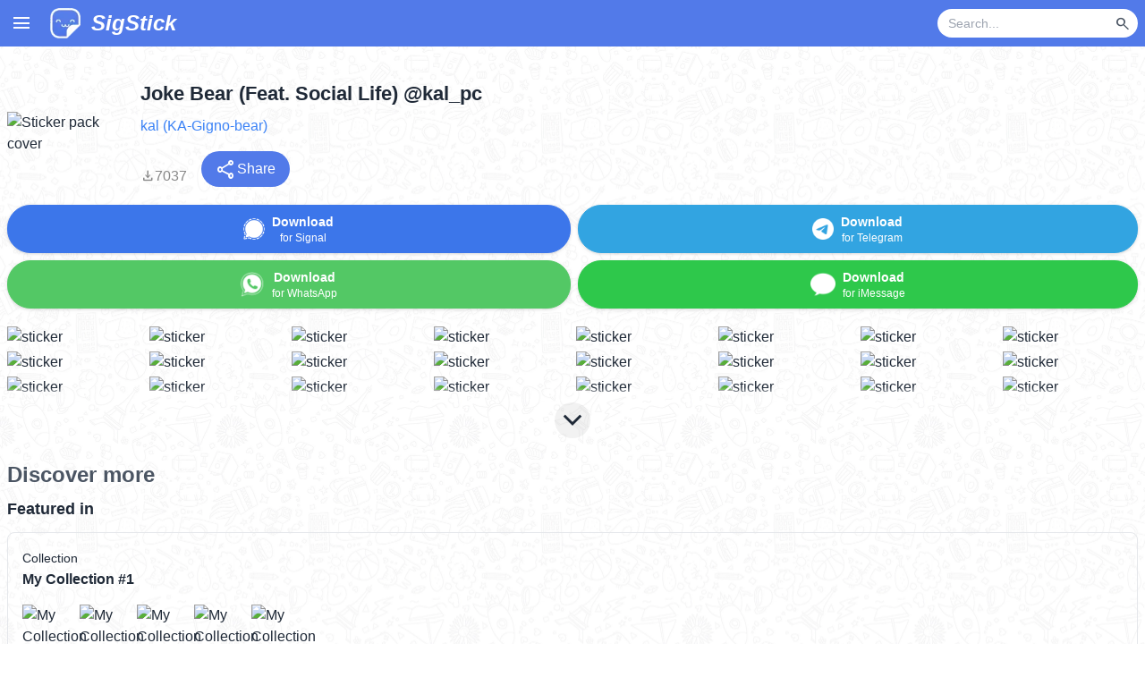

--- FILE ---
content_type: text/html; charset=utf-8
request_url: https://www.sigstick.com/pack/OdPt6w623WmBqK8G3fq0
body_size: 9782
content:
<!DOCTYPE html><html lang="en"><head><meta charSet="utf-8" data-next-head=""/><meta charSet="utf-8"/><meta name="viewport" content="width=device-width, initial-scale=1, shrink-to-fit=no" data-next-head=""/><title data-next-head="">Joke Bear (Feat. Social Life) @kal_pc - Download Stickers from Sigstick</title><link rel="canonical" href="https://www.sigstick.com/pack/OdPt6w623WmBqK8G3fq0-joke-bear-(feat.-social-life)-%40kal_pc" data-next-head=""/><meta property="og:title" content="Joke Bear (Feat. Social Life) @kal_pc" data-next-head=""/><meta property="og:url" content="https://www.sigstick.com/pack/OdPt6w623WmBqK8G3fq0-joke-bear-(feat.-social-life)-%40kal_pc" data-next-head=""/><meta property="og:image" content="https://cdn.cdnstep.com/OdPt6w623WmBqK8G3fq0/cover-1.thumb256.png" data-next-head=""/><meta name="og:description" content="Download &quot;Joke Bear (Feat. Social Life) @kal_pc&quot; stickers for Signal, WhatsApp and Telegram" data-next-head=""/><meta name="description" content="Download &quot;Joke Bear (Feat. Social Life) @kal_pc&quot; stickers for Signal, WhatsApp and Telegram" data-next-head=""/><meta property="og:site_name" content="SigStick"/><meta property="og:type" content="website"/><meta name="keywords" content="sticker maker, whatsapp stickers, sticker whats, cute stickers, whatsapp sticker maker, sticker creator, whatsapp sticker download, signal stickers, imessage stickers, imessage sticker maker, SigStick, stickerly, telegram stickers, animated stickers, sticker maker for iOS and Android, whatsticker"/><meta name="msapplication-TileColor" content="#da532c"/><meta name="theme-color" content="#ffffff"/><link rel="apple-touch-icon" sizes="180x180" href="/apple-touch-icon.png"/><link rel="icon" type="image/png" sizes="32x32" href="/favicon-32x32.png"/><link rel="icon" type="image/png" sizes="16x16" href="/favicon-16x16.png"/><link rel="manifest" href="/site.webmanifest"/><link rel="mask-icon" href="/safari-pinned-tab.svg" color="#5bbad5"/><link rel="preconnect" href="https://fonts.gstatic.com"/><link rel="preload" href="/_next/static/css/4d2eee50c04b958f.css" as="style"/><link rel="preload" href="/_next/static/css/9541bd0a2e5bed96.css" as="style"/><link href="https://fonts.googleapis.com/css2?family=Montserrat&amp;family=Pacifico&amp;display=swap" rel="stylesheet"/><link rel="stylesheet" href="https://fonts.googleapis.com/css2?family=Material+Symbols+Outlined:opsz,wght,FILL,GRAD@20..48,100..700,0..1,-50..200&amp;icon_names=arrow_upward,close,file_download,keyboard_arrow_down,menu,new_releases,search,share,visibility_off,whatshot&amp;display=block"/><link rel="stylesheet" href="/_next/static/css/4d2eee50c04b958f.css" data-n-g=""/><link rel="stylesheet" href="/_next/static/css/9541bd0a2e5bed96.css" data-n-p=""/><noscript data-n-css=""></noscript><script defer="" noModule="" src="/_next/static/chunks/polyfills-42372ed130431b0a.js"></script><script src="/_next/static/chunks/webpack-a339f4a57035852b.js" defer=""></script><script src="/_next/static/chunks/framework-3939a64e8358a45a.js" defer=""></script><script src="/_next/static/chunks/main-c9a603f31a864d04.js" defer=""></script><script src="/_next/static/chunks/pages/_app-ab10abcd23a826ae.js" defer=""></script><script src="/_next/static/chunks/98309536-b4306d89c039e30f.js" defer=""></script><script src="/_next/static/chunks/438-da042413d0ff0484.js" defer=""></script><script src="/_next/static/chunks/pages/pack/%5Bslug%5D-0636cc25668a68a3.js" defer=""></script><script src="/_next/static/9OQE80dQklivFqEPySLwC/_buildManifest.js" defer=""></script><script src="/_next/static/9OQE80dQklivFqEPySLwC/_ssgManifest.js" defer=""></script></head><body><link rel="preload" as="image" href="https://cdn.cdnstep.com/OdPt6w623WmBqK8G3fq0/cover-1.thumb256.png"/><link rel="preload" as="image" href="/assets/icon/signal_icon.png"/><link rel="preload" as="image" href="/assets/icon/whatsapp256_icon.png"/><link rel="preload" as="image" href="/assets/icon/telegram256_icon.png"/><link rel="preload" as="image" href="/assets/icon/imessage256_icon.png"/><link rel="preload" as="image" href="https://cdn.cdnstep.com/OdPt6w623WmBqK8G3fq0/0-1.thumb128.png"/><link rel="preload" as="image" href="https://cdn.cdnstep.com/OdPt6w623WmBqK8G3fq0/1-1.thumb128.png"/><link rel="preload" as="image" href="https://cdn.cdnstep.com/OdPt6w623WmBqK8G3fq0/2-1.thumb128.png"/><link rel="preload" as="image" href="https://cdn.cdnstep.com/OdPt6w623WmBqK8G3fq0/3-1.thumb128.png"/><link rel="preload" as="image" href="https://cdn.cdnstep.com/OdPt6w623WmBqK8G3fq0/4-1.thumb128.png"/><link rel="preload" as="image" href="https://cdn.cdnstep.com/OdPt6w623WmBqK8G3fq0/5-1.thumb128.png"/><link rel="preload" as="image" href="https://cdn.cdnstep.com/OdPt6w623WmBqK8G3fq0/6-1.thumb128.png"/><link rel="preload" as="image" href="https://cdn.cdnstep.com/OdPt6w623WmBqK8G3fq0/7-1.thumb128.png"/><link rel="preload" as="image" href="https://cdn.cdnstep.com/OdPt6w623WmBqK8G3fq0/8-1.thumb128.png"/><link rel="preload" as="image" href="https://cdn.cdnstep.com/OdPt6w623WmBqK8G3fq0/9-1.thumb128.png"/><link rel="preload" as="image" href="https://cdn.cdnstep.com/OdPt6w623WmBqK8G3fq0/10-1.thumb128.png"/><link rel="preload" as="image" href="https://cdn.cdnstep.com/OdPt6w623WmBqK8G3fq0/11-1.thumb128.png"/><link rel="preload" as="image" href="https://cdn.cdnstep.com/OdPt6w623WmBqK8G3fq0/12-1.thumb128.png"/><link rel="preload" as="image" href="https://cdn.cdnstep.com/OdPt6w623WmBqK8G3fq0/13-1.thumb128.png"/><link rel="preload" as="image" href="https://cdn.cdnstep.com/OdPt6w623WmBqK8G3fq0/14-1.thumb128.png"/><link rel="preload" as="image" href="https://cdn.cdnstep.com/OdPt6w623WmBqK8G3fq0/15-1.thumb128.png"/><link rel="preload" as="image" href="https://cdn.cdnstep.com/OdPt6w623WmBqK8G3fq0/16-1.thumb128.png"/><link rel="preload" as="image" href="https://cdn.cdnstep.com/OdPt6w623WmBqK8G3fq0/17-1.thumb128.png"/><link rel="preload" as="image" href="https://cdn.cdnstep.com/OdPt6w623WmBqK8G3fq0/18-1.thumb128.png"/><link rel="preload" as="image" href="https://cdn.cdnstep.com/OdPt6w623WmBqK8G3fq0/19-1.thumb128.png"/><link rel="preload" as="image" href="https://cdn.cdnstep.com/OdPt6w623WmBqK8G3fq0/20-1.thumb128.png"/><link rel="preload" as="image" href="https://cdn.cdnstep.com/OdPt6w623WmBqK8G3fq0/21-1.thumb128.png"/><link rel="preload" as="image" href="https://cdn.cdnstep.com/OdPt6w623WmBqK8G3fq0/22-1.thumb128.png"/><link rel="preload" as="image" href="https://cdn.cdnstep.com/OdPt6w623WmBqK8G3fq0/23-1.thumb128.png"/><link rel="preload" as="image" href="https://cdn.cdnstep.com/a0JPiZB0FeyFAJBBEN2R/cover.thumb128.webp"/><link rel="preload" as="image" href="https://cdn.cdnstep.com/LPs1UG0XPID9I1gPaSZl/cover.thumb128.webp"/><link rel="preload" as="image" href="https://cdn.cdnstep.com/7weGNga0YfSZsldUDzxK/cover-1.thumb128.png"/><link rel="preload" as="image" href="https://cdn.cdnstep.com/4vQ6r1h5ScMwT5VNfc1t/cover-1.thumb128.png"/><link rel="preload" as="image" href="https://cdn.cdnstep.com/1CZ9YftlOxisAfdESDLh/cover-1.thumb128.png"/><link rel="preload" as="image" href="https://cdn.cdnstep.com/vYEvbdx29qf57keE08eG/cover-1.thumb128.png"/><link rel="preload" as="image" href="https://cdn.cdnstep.com/vYEvbdx29qf57keE08eG/1-1.thumb128.png"/><link rel="preload" as="image" href="https://cdn.cdnstep.com/vYEvbdx29qf57keE08eG/2-1.thumb128.png"/><link rel="preload" as="image" href="https://cdn.cdnstep.com/vYEvbdx29qf57keE08eG/3-1.thumb128.png"/><link rel="preload" as="image" href="https://cdn.cdnstep.com/vYEvbdx29qf57keE08eG/4-1.thumb128.png"/><link rel="preload" as="image" href="https://cdn.cdnstep.com/fSGeYOXFcZ6fo9DTgma1/cover-1.thumb128.png"/><link rel="preload" as="image" href="https://cdn.cdnstep.com/fSGeYOXFcZ6fo9DTgma1/1-1.thumb128.png"/><link rel="preload" as="image" href="https://cdn.cdnstep.com/fSGeYOXFcZ6fo9DTgma1/2-1.thumb128.png"/><link rel="preload" as="image" href="https://cdn.cdnstep.com/fSGeYOXFcZ6fo9DTgma1/3-1.thumb128.png"/><link rel="preload" as="image" href="https://cdn.cdnstep.com/fSGeYOXFcZ6fo9DTgma1/4-1.thumb128.png"/><link rel="preload" as="image" href="https://cdn.cdnstep.com/Nxj99ymc9RrplFeAabSS/cover-1.thumb128.png"/><link rel="preload" as="image" href="https://cdn.cdnstep.com/Nxj99ymc9RrplFeAabSS/1-1.thumb128.png"/><link rel="preload" as="image" href="https://cdn.cdnstep.com/Nxj99ymc9RrplFeAabSS/2-1.thumb128.png"/><link rel="preload" as="image" href="https://cdn.cdnstep.com/Nxj99ymc9RrplFeAabSS/3-1.thumb128.png"/><link rel="preload" as="image" href="https://cdn.cdnstep.com/Nxj99ymc9RrplFeAabSS/4-1.thumb128.png"/><link rel="preload" as="image" href="https://cdn.cdnstep.com/otBvbk6mmadosaW4bVzD/cover-2.thumb128.png"/><link rel="preload" as="image" href="https://cdn.cdnstep.com/otBvbk6mmadosaW4bVzD/1-1.thumb128.png"/><link rel="preload" as="image" href="https://cdn.cdnstep.com/otBvbk6mmadosaW4bVzD/2-1.thumb128.png"/><link rel="preload" as="image" href="https://cdn.cdnstep.com/otBvbk6mmadosaW4bVzD/3-1.thumb128.png"/><link rel="preload" as="image" href="https://cdn.cdnstep.com/otBvbk6mmadosaW4bVzD/4-1.thumb128.png"/><link rel="preload" as="image" href="https://cdn.cdnstep.com/MOWPdHpLlPBChfzQtvZD/cover.thumb128.png"/><link rel="preload" as="image" href="https://cdn.cdnstep.com/MOWPdHpLlPBChfzQtvZD/1.thumb128.png"/><link rel="preload" as="image" href="https://cdn.cdnstep.com/MOWPdHpLlPBChfzQtvZD/2.thumb128.png"/><link rel="preload" as="image" href="https://cdn.cdnstep.com/MOWPdHpLlPBChfzQtvZD/3.thumb128.png"/><link rel="preload" as="image" href="https://cdn.cdnstep.com/MOWPdHpLlPBChfzQtvZD/4.thumb128.png"/><link rel="preload" as="image" href="https://cdn.cdnstep.com/gTQZnVFykznAtTMdI2gT/cover-1.thumb128.png"/><link rel="preload" as="image" href="https://cdn.cdnstep.com/gTQZnVFykznAtTMdI2gT/1-1.thumb128.png"/><link rel="preload" as="image" href="https://cdn.cdnstep.com/gTQZnVFykznAtTMdI2gT/2-1.thumb128.png"/><link rel="preload" as="image" href="https://cdn.cdnstep.com/gTQZnVFykznAtTMdI2gT/3-1.thumb128.png"/><link rel="preload" as="image" href="https://cdn.cdnstep.com/gTQZnVFykznAtTMdI2gT/4-1.thumb128.png"/><link rel="preload" as="image" href="https://cdn.cdnstep.com/hBIK6ZVLEF7Is658AzFy/cover-1.thumb128.png"/><link rel="preload" as="image" href="https://cdn.cdnstep.com/hBIK6ZVLEF7Is658AzFy/1-1.thumb128.png"/><link rel="preload" as="image" href="https://cdn.cdnstep.com/hBIK6ZVLEF7Is658AzFy/2-1.thumb128.png"/><link rel="preload" as="image" href="https://cdn.cdnstep.com/hBIK6ZVLEF7Is658AzFy/3-1.thumb128.png"/><link rel="preload" as="image" href="https://cdn.cdnstep.com/hBIK6ZVLEF7Is658AzFy/4-1.thumb128.png"/><link rel="preload" as="image" href="https://cdn.cdnstep.com/U6tAqbOTitpJH6PWATXU/cover.thumb128.png"/><link rel="preload" as="image" href="https://cdn.cdnstep.com/U6tAqbOTitpJH6PWATXU/1.thumb128.png"/><link rel="preload" as="image" href="https://cdn.cdnstep.com/U6tAqbOTitpJH6PWATXU/2.thumb128.png"/><link rel="preload" as="image" href="https://cdn.cdnstep.com/U6tAqbOTitpJH6PWATXU/3.thumb128.png"/><link rel="preload" as="image" href="https://cdn.cdnstep.com/U6tAqbOTitpJH6PWATXU/4.thumb128.png"/><link rel="preload" as="image" href="https://cdn.cdnstep.com/St2gn3kT7f5XLYKnnpNN/cover-2.thumb128.png"/><link rel="preload" as="image" href="https://cdn.cdnstep.com/St2gn3kT7f5XLYKnnpNN/1-2.thumb128.png"/><link rel="preload" as="image" href="https://cdn.cdnstep.com/St2gn3kT7f5XLYKnnpNN/2-2.thumb128.png"/><link rel="preload" as="image" href="https://cdn.cdnstep.com/St2gn3kT7f5XLYKnnpNN/3-2.thumb128.png"/><link rel="preload" as="image" href="https://cdn.cdnstep.com/St2gn3kT7f5XLYKnnpNN/4-2.thumb128.png"/><link rel="preload" as="image" href="https://cdn.cdnstep.com/cUFPW4GH20K5RDyhDjIe/cover.thumb128.png"/><link rel="preload" as="image" href="https://cdn.cdnstep.com/cUFPW4GH20K5RDyhDjIe/1.thumb128.png"/><link rel="preload" as="image" href="https://cdn.cdnstep.com/cUFPW4GH20K5RDyhDjIe/2.thumb128.png"/><link rel="preload" as="image" href="https://cdn.cdnstep.com/cUFPW4GH20K5RDyhDjIe/3.thumb128.png"/><link rel="preload" as="image" href="https://cdn.cdnstep.com/cUFPW4GH20K5RDyhDjIe/4.thumb128.png"/><link rel="preload" as="image" href="/assets/img/appstore2025.png"/><link rel="preload" as="image" href="/assets/img/google-play-badge2025.png"/><div id="__next"><div class="flex flex-col min-h-screen"><div class="Nav_Nav__k6Jk7"><div class="Nav_masthead__WvbT3"><div class="container mx-auto"><div class="Nav_hamburgerMenu__sWidb"><span class="material-symbols-outlined cursor-pointer px-3" style="line-height:52px">menu</span></div><a href="/"><div class="inline-block p-2"><img alt="SigStick logo" loading="lazy" width="36" height="36" decoding="async" data-nimg="1" class="inline-block align-middle" style="color:transparent" srcSet="/_next/image?url=%2F_next%2Fstatic%2Fmedia%2Flogo.15991c00.webp&amp;w=48&amp;q=75 1x, /_next/image?url=%2F_next%2Fstatic%2Fmedia%2Flogo.15991c00.webp&amp;w=96&amp;q=75 2x" src="/_next/image?url=%2F_next%2Fstatic%2Fmedia%2Flogo.15991c00.webp&amp;w=96&amp;q=75"/><span class="hidden min-[350px]:inline text-2xl text-white pl-2 italic font-bold leading-9 ml-1 align-middle">SigStick</span></div></a><div class="float-right flex items-center h-[52px] pr-2"><form class="flex"><div class="flex items-center bg-white rounded-full h-8 pl-3 pr-1 w-28 sm:w-40 md:w-56"><input type="text" id="nav-bar-keyword" class="text-black bg-transparent border-none outline-none flex-grow text-sm w-full" placeholder="Search..." value=""/><button type="submit" disabled="" class="ml-1 p-1 rounded-full hover:bg-gray-100 flex items-center justify-center"><span class="material-symbols-outlined text-gray-600" style="font-size:18px">search</span></button></div></form></div><div class="spacer" style="clear:both"></div></div></div></div><div class="flex-grow relative"><main><div class="Pack_bgPattern__wOttg"><div class="container mx-auto px-2 pb-4 pt-2 md:pt-4"><div class="relative"><div><section class="flex flex-row w-full md:mt-5 mb-1 items-center"><img class="rounded mr-2 md:mr-4 cursor-pointer hover:opacity-80 transition-opacity" src="https://cdn.cdnstep.com/OdPt6w623WmBqK8G3fq0/cover-1.thumb256.png" width="128" height="128" alt="Sticker pack cover" title="Tap to copy pack ID for Discord bot"/><div class="Pack_packTopSectionText__DBuZa flex-grow"><div class="Pack_title__PI7mV">Joke Bear (Feat. Social Life) @kal_pc</div><div class="Pack_author__Jw0so"><a href="/stickers?author=kal%20(KA-Gigno-bear)" class="text-blue-500 hover:text-blue-800 py-2 flex items-center">kal (KA-Gigno-bear)</a></div><div class="justify-start text-gray-600 text-xs"></div><div class="flex flex-row items-baseline mt-2 justify-between md:justify-start"><div class="Pack_downloadCount__2g8ud"><span class="material-symbols-outlined">file_download</span><span>7037</span></div><div class="md:ml-4"><button class="bg-[#527AE9] hover:bg-[#3371E3] text-white px-4 py-2 rounded-full flex items-center gap-1" title="Share sticker pack"><span class="material-symbols-outlined">share</span><span>Share</span></button></div></div></div></section><section class="my-5"><div class="flex flex-row items-center"><div class="flex-auto mr-2"><button type="button" class="w-full btn px-2 mb-2 py-0 Pack_btnSignal__6BbU2  drop-shadow"><img class="inline-block h-6 w-6" src="/assets/icon/signal_icon.png" alt="Signal"/><div class="align-middle ml-2 text-sm inline-block"><div class="font-bold">Download</div><div class="text-xs">for Signal</div></div></button><button type="button" class="w-full btn px-2 flex-auto py-0 Pack_btnWhatsapp__RY_WD drop-shadow"><img class="inline-block h-7 w-7" src="/assets/icon/whatsapp256_icon.png" alt="WhatsApp"/><div class="align-middle ml-2 text-sm inline-block"><div class="font-bold">Download</div><div class="text-xs">for WhatsApp</div></div></button></div><div class="flex-auto"><button type="button" class="w-full btn px-2 flex-auto mb-2 py-0 Pack_btnTelegram__NHCCJ  drop-shadow"><img class="inline-block h-6 w-6" src="/assets/icon/telegram256_icon.png" alt="Telegram"/><div class="align-middle ml-2 text-sm inline-block"><div class="font-bold">Download</div><div class="text-xs">for Telegram</div></div></button><button type="button" class="w-full btn px-2 flex-auto Pack_btnIMessage__lx6bV drop-shadow"><img class="inline-block h-7 w-7" src="/assets/icon/imessage256_icon.png" alt="iMessage"/><div class="align-middle ml-2 text-sm inline-block"><div class="font-bold">Download</div><div class="text-xs">for iMessage</div></div></button></div></div></section><section class="mb-5"><div class="Pack_stickerGrid__aELrc"><div class="Pack_stickerThumbContainer__TDFiJ"><img class="Pack_stickerThumb__mYDjI rounded cursor-pointer hover:opacity-80 transition-opacity" src="https://cdn.cdnstep.com/OdPt6w623WmBqK8G3fq0/0-1.thumb128.png" alt="sticker"/></div><div class="Pack_stickerThumbContainer__TDFiJ"><img class="Pack_stickerThumb__mYDjI rounded cursor-pointer hover:opacity-80 transition-opacity" src="https://cdn.cdnstep.com/OdPt6w623WmBqK8G3fq0/1-1.thumb128.png" alt="sticker"/></div><div class="Pack_stickerThumbContainer__TDFiJ"><img class="Pack_stickerThumb__mYDjI rounded cursor-pointer hover:opacity-80 transition-opacity" src="https://cdn.cdnstep.com/OdPt6w623WmBqK8G3fq0/2-1.thumb128.png" alt="sticker"/></div><div class="Pack_stickerThumbContainer__TDFiJ"><img class="Pack_stickerThumb__mYDjI rounded cursor-pointer hover:opacity-80 transition-opacity" src="https://cdn.cdnstep.com/OdPt6w623WmBqK8G3fq0/3-1.thumb128.png" alt="sticker"/></div><div class="Pack_stickerThumbContainer__TDFiJ"><img class="Pack_stickerThumb__mYDjI rounded cursor-pointer hover:opacity-80 transition-opacity" src="https://cdn.cdnstep.com/OdPt6w623WmBqK8G3fq0/4-1.thumb128.png" alt="sticker"/></div><div class="Pack_stickerThumbContainer__TDFiJ"><img class="Pack_stickerThumb__mYDjI rounded cursor-pointer hover:opacity-80 transition-opacity" src="https://cdn.cdnstep.com/OdPt6w623WmBqK8G3fq0/5-1.thumb128.png" alt="sticker"/></div><div class="Pack_stickerThumbContainer__TDFiJ"><img class="Pack_stickerThumb__mYDjI rounded cursor-pointer hover:opacity-80 transition-opacity" src="https://cdn.cdnstep.com/OdPt6w623WmBqK8G3fq0/6-1.thumb128.png" alt="sticker"/></div><div class="Pack_stickerThumbContainer__TDFiJ"><img class="Pack_stickerThumb__mYDjI rounded cursor-pointer hover:opacity-80 transition-opacity" src="https://cdn.cdnstep.com/OdPt6w623WmBqK8G3fq0/7-1.thumb128.png" alt="sticker"/></div><div class="Pack_stickerThumbContainer__TDFiJ"><img class="Pack_stickerThumb__mYDjI rounded cursor-pointer hover:opacity-80 transition-opacity" src="https://cdn.cdnstep.com/OdPt6w623WmBqK8G3fq0/8-1.thumb128.png" alt="sticker"/></div><div class="Pack_stickerThumbContainer__TDFiJ"><img class="Pack_stickerThumb__mYDjI rounded cursor-pointer hover:opacity-80 transition-opacity" src="https://cdn.cdnstep.com/OdPt6w623WmBqK8G3fq0/9-1.thumb128.png" alt="sticker"/></div><div class="Pack_stickerThumbContainer__TDFiJ"><img class="Pack_stickerThumb__mYDjI rounded cursor-pointer hover:opacity-80 transition-opacity" src="https://cdn.cdnstep.com/OdPt6w623WmBqK8G3fq0/10-1.thumb128.png" alt="sticker"/></div><div class="Pack_stickerThumbContainer__TDFiJ"><img class="Pack_stickerThumb__mYDjI rounded cursor-pointer hover:opacity-80 transition-opacity" src="https://cdn.cdnstep.com/OdPt6w623WmBqK8G3fq0/11-1.thumb128.png" alt="sticker"/></div><div class="Pack_stickerThumbContainer__TDFiJ"><img class="Pack_stickerThumb__mYDjI rounded cursor-pointer hover:opacity-80 transition-opacity" src="https://cdn.cdnstep.com/OdPt6w623WmBqK8G3fq0/12-1.thumb128.png" alt="sticker"/></div><div class="Pack_stickerThumbContainer__TDFiJ"><img class="Pack_stickerThumb__mYDjI rounded cursor-pointer hover:opacity-80 transition-opacity" src="https://cdn.cdnstep.com/OdPt6w623WmBqK8G3fq0/13-1.thumb128.png" alt="sticker"/></div><div class="Pack_stickerThumbContainer__TDFiJ"><img class="Pack_stickerThumb__mYDjI rounded cursor-pointer hover:opacity-80 transition-opacity" src="https://cdn.cdnstep.com/OdPt6w623WmBqK8G3fq0/14-1.thumb128.png" alt="sticker"/></div><div class="Pack_stickerThumbContainer__TDFiJ"><img class="Pack_stickerThumb__mYDjI rounded cursor-pointer hover:opacity-80 transition-opacity" src="https://cdn.cdnstep.com/OdPt6w623WmBqK8G3fq0/15-1.thumb128.png" alt="sticker"/></div></div><div class="Pack_stickerGrid__aELrc Pack_teaser__zXvzG"><div class="Pack_stickerThumbContainer__TDFiJ"><img class="Pack_stickerThumb__mYDjI rounded cursor-pointer hover:opacity-80 transition-opacity" src="https://cdn.cdnstep.com/OdPt6w623WmBqK8G3fq0/16-1.thumb128.png" alt="sticker"/></div><div class="Pack_stickerThumbContainer__TDFiJ"><img class="Pack_stickerThumb__mYDjI rounded cursor-pointer hover:opacity-80 transition-opacity" src="https://cdn.cdnstep.com/OdPt6w623WmBqK8G3fq0/17-1.thumb128.png" alt="sticker"/></div><div class="Pack_stickerThumbContainer__TDFiJ"><img class="Pack_stickerThumb__mYDjI rounded cursor-pointer hover:opacity-80 transition-opacity" src="https://cdn.cdnstep.com/OdPt6w623WmBqK8G3fq0/18-1.thumb128.png" alt="sticker"/></div><div class="Pack_stickerThumbContainer__TDFiJ"><img class="Pack_stickerThumb__mYDjI rounded cursor-pointer hover:opacity-80 transition-opacity" src="https://cdn.cdnstep.com/OdPt6w623WmBqK8G3fq0/19-1.thumb128.png" alt="sticker"/></div><div class="Pack_stickerThumbContainer__TDFiJ"><img class="Pack_stickerThumb__mYDjI rounded cursor-pointer hover:opacity-80 transition-opacity" src="https://cdn.cdnstep.com/OdPt6w623WmBqK8G3fq0/20-1.thumb128.png" alt="sticker"/></div><div class="Pack_stickerThumbContainer__TDFiJ"><img class="Pack_stickerThumb__mYDjI rounded cursor-pointer hover:opacity-80 transition-opacity" src="https://cdn.cdnstep.com/OdPt6w623WmBqK8G3fq0/21-1.thumb128.png" alt="sticker"/></div><div class="Pack_stickerThumbContainer__TDFiJ"><img class="Pack_stickerThumb__mYDjI rounded cursor-pointer hover:opacity-80 transition-opacity" src="https://cdn.cdnstep.com/OdPt6w623WmBqK8G3fq0/22-1.thumb128.png" alt="sticker"/></div><div class="Pack_stickerThumbContainer__TDFiJ"><img class="Pack_stickerThumb__mYDjI rounded cursor-pointer hover:opacity-80 transition-opacity" src="https://cdn.cdnstep.com/OdPt6w623WmBqK8G3fq0/23-1.thumb128.png" alt="sticker"/></div></div><div class="Pack_expandButton__9WySS"><span class="material-symbols-outlined">keyboard_arrow_down</span></div></section></div></div><section class="Pack_discoverSection___JWo0"><h2>Discover more</h2><div class="mb-6"><h3 class="text-lg font-semibold mb-3">Featured in</h3><a href="/collection/3FFXGWDeoUmnfspvy2m0" class="flex flex-col p-4 mb-3 hover:bg-white hover:bg-opacity-10 transition-all rounded-lg border border-gray-200"><div class="mb-3"><label class="text-sm">Collection</label><h4 class="text-base font-semibold text-gray-800 mb-1">My Collection #1</h4></div><div class="flex gap-1 mb-2"><img src="https://cdn.cdnstep.com/a0JPiZB0FeyFAJBBEN2R/cover.thumb128.webp" alt="My Collection #1 pack 1" class="w-16 h-16 rounded object-cover"/><img src="https://cdn.cdnstep.com/LPs1UG0XPID9I1gPaSZl/cover.thumb128.webp" alt="My Collection #1 pack 2" class="w-16 h-16 rounded object-cover"/><img src="https://cdn.cdnstep.com/7weGNga0YfSZsldUDzxK/cover-1.thumb128.png" alt="My Collection #1 pack 3" class="w-16 h-16 rounded object-cover"/><img src="https://cdn.cdnstep.com/4vQ6r1h5ScMwT5VNfc1t/cover-1.thumb128.png" alt="My Collection #1 pack 4" class="w-16 h-16 rounded object-cover"/><img src="https://cdn.cdnstep.com/1CZ9YftlOxisAfdESDLh/cover-1.thumb128.png" alt="My Collection #1 pack 5" class="w-16 h-16 rounded object-cover"/></div></a></div><div><div class="grid md:grid-cols-2 gap-x-8"><a class="p-1 py-2 items-stretch w-full PackItem_stickerPack__sD2J8" href="/pack/vYEvbdx29qf57keE08eG-joke-bear-7-%40kal_pc"><div class="PackItem_packCover__n0dlE"><img class="rounded" alt="cover" src="https://cdn.cdnstep.com/vYEvbdx29qf57keE08eG/cover-1.thumb128.png" width="96" height="96"/></div><div class="flex flex-col pl-2 grow min-w-0"><div class="flex justify-between"><div class="text-base text-blue-500 hover:text-blue-800 truncate">joke bear 7 @kal_pc</div></div><div class="text-xs text-gray-500 truncate grow flex">kal (KA-Gigno-bear)<!-- --> </div><div class="flex flex-row flex-nowrap"><img class="rounded mr-2 w-9 h-9 min-[400px]:w-11 min-[400px]:h-11" alt="thumbnail" src="https://cdn.cdnstep.com/vYEvbdx29qf57keE08eG/1-1.thumb128.png" width="48" height="48"/><img class="rounded mr-2 w-9 h-9 min-[400px]:w-11 min-[400px]:h-11" alt="thumbnail" src="https://cdn.cdnstep.com/vYEvbdx29qf57keE08eG/2-1.thumb128.png" width="48" height="48"/><img class="rounded mr-2 w-9 h-9 min-[400px]:w-11 min-[400px]:h-11" alt="thumbnail" src="https://cdn.cdnstep.com/vYEvbdx29qf57keE08eG/3-1.thumb128.png" width="48" height="48"/><img class="rounded mr-2 w-9 h-9 min-[400px]:w-11 min-[400px]:h-11" alt="thumbnail" src="https://cdn.cdnstep.com/vYEvbdx29qf57keE08eG/4-1.thumb128.png" width="48" height="48"/><div class="text-gray-500 grow text-right self-end"><span class="material-symbols-outlined text-sm align-middle" style="font-size:12px">file_download</span><span class="text-sm align-middle" style="font-size:12px">16K</span></div></div></div></a><a class="p-1 py-2 items-stretch w-full PackItem_stickerPack__sD2J8" href="/pack/fSGeYOXFcZ6fo9DTgma1-joke-bear-6-(feat.-calm-%26-passion)-%40kal_pc"><div class="PackItem_packCover__n0dlE"><img class="rounded" alt="cover" src="https://cdn.cdnstep.com/fSGeYOXFcZ6fo9DTgma1/cover-1.thumb128.png" width="96" height="96"/></div><div class="flex flex-col pl-2 grow min-w-0"><div class="flex justify-between"><div class="text-base text-blue-500 hover:text-blue-800 truncate">Joke Bear 6 (Feat. Calm &amp; Passion) @kal_pc</div></div><div class="text-xs text-gray-500 truncate grow flex">kal (KA-Gigno-bear)<!-- --> </div><div class="flex flex-row flex-nowrap"><img class="rounded mr-2 w-9 h-9 min-[400px]:w-11 min-[400px]:h-11" alt="thumbnail" src="https://cdn.cdnstep.com/fSGeYOXFcZ6fo9DTgma1/1-1.thumb128.png" width="48" height="48"/><img class="rounded mr-2 w-9 h-9 min-[400px]:w-11 min-[400px]:h-11" alt="thumbnail" src="https://cdn.cdnstep.com/fSGeYOXFcZ6fo9DTgma1/2-1.thumb128.png" width="48" height="48"/><img class="rounded mr-2 w-9 h-9 min-[400px]:w-11 min-[400px]:h-11" alt="thumbnail" src="https://cdn.cdnstep.com/fSGeYOXFcZ6fo9DTgma1/3-1.thumb128.png" width="48" height="48"/><img class="rounded mr-2 w-9 h-9 min-[400px]:w-11 min-[400px]:h-11" alt="thumbnail" src="https://cdn.cdnstep.com/fSGeYOXFcZ6fo9DTgma1/4-1.thumb128.png" width="48" height="48"/><div class="text-gray-500 grow text-right self-end"><span class="material-symbols-outlined text-sm align-middle" style="font-size:12px">file_download</span><span class="text-sm align-middle" style="font-size:12px">11K</span></div></div></div></a><a class="p-1 py-2 items-stretch w-full PackItem_stickerPack__sD2J8" href="/pack/Nxj99ymc9RrplFeAabSS-joke-bear-4-%40kal_pc"><div class="PackItem_packCover__n0dlE"><img class="rounded" alt="cover" src="https://cdn.cdnstep.com/Nxj99ymc9RrplFeAabSS/cover-1.thumb128.png" width="96" height="96"/></div><div class="flex flex-col pl-2 grow min-w-0"><div class="flex justify-between"><div class="text-base text-blue-500 hover:text-blue-800 truncate">Joke Bear 4 @kal_pc</div></div><div class="text-xs text-gray-500 truncate grow flex">kal (KA-Gigno-bear)<!-- --> </div><div class="flex flex-row flex-nowrap"><img class="rounded mr-2 w-9 h-9 min-[400px]:w-11 min-[400px]:h-11" alt="thumbnail" src="https://cdn.cdnstep.com/Nxj99ymc9RrplFeAabSS/1-1.thumb128.png" width="48" height="48"/><img class="rounded mr-2 w-9 h-9 min-[400px]:w-11 min-[400px]:h-11" alt="thumbnail" src="https://cdn.cdnstep.com/Nxj99ymc9RrplFeAabSS/2-1.thumb128.png" width="48" height="48"/><img class="rounded mr-2 w-9 h-9 min-[400px]:w-11 min-[400px]:h-11" alt="thumbnail" src="https://cdn.cdnstep.com/Nxj99ymc9RrplFeAabSS/3-1.thumb128.png" width="48" height="48"/><img class="rounded mr-2 w-9 h-9 min-[400px]:w-11 min-[400px]:h-11" alt="thumbnail" src="https://cdn.cdnstep.com/Nxj99ymc9RrplFeAabSS/4-1.thumb128.png" width="48" height="48"/><div class="text-gray-500 grow text-right self-end"><span class="material-symbols-outlined text-sm align-middle" style="font-size:12px">file_download</span><span class="text-sm align-middle" style="font-size:12px">11K</span></div></div></div></a><a class="p-1 py-2 items-stretch w-full PackItem_stickerPack__sD2J8" href="/pack/otBvbk6mmadosaW4bVzD-%E5%B0%8D%E8%87%AA%E5%B7%B1%E5%90%90%E6%A7%BD%E7%9A%84%E7%99%BD%E7%86%8A%EF%BC%88%E6%97%81%E7%99%BD%EF%BC%9A%E4%B8%AD%E6%9D%91%E6%82%A0%E4%B8%80%EF%BC%89(joke-bear)-%40kal_pc"><div class="PackItem_packCover__n0dlE"><img class="rounded" alt="cover" src="https://cdn.cdnstep.com/otBvbk6mmadosaW4bVzD/cover-2.thumb128.png" width="96" height="96"/></div><div class="flex flex-col pl-2 grow min-w-0"><div class="flex justify-between"><div class="text-base text-blue-500 hover:text-blue-800 truncate">對自己吐槽的白熊（旁白：中村悠一）(joke bear) @kal_pc</div></div><div class="text-xs text-gray-500 truncate grow flex">kal (store-Gigno-bear) 11may17<!-- --> </div><div class="flex flex-row flex-nowrap"><img class="rounded mr-2 w-9 h-9 min-[400px]:w-11 min-[400px]:h-11" alt="thumbnail" src="https://cdn.cdnstep.com/otBvbk6mmadosaW4bVzD/1-1.thumb128.png" width="48" height="48"/><img class="rounded mr-2 w-9 h-9 min-[400px]:w-11 min-[400px]:h-11" alt="thumbnail" src="https://cdn.cdnstep.com/otBvbk6mmadosaW4bVzD/2-1.thumb128.png" width="48" height="48"/><img class="rounded mr-2 w-9 h-9 min-[400px]:w-11 min-[400px]:h-11" alt="thumbnail" src="https://cdn.cdnstep.com/otBvbk6mmadosaW4bVzD/3-1.thumb128.png" width="48" height="48"/><img class="rounded mr-2 w-9 h-9 min-[400px]:w-11 min-[400px]:h-11" alt="thumbnail" src="https://cdn.cdnstep.com/otBvbk6mmadosaW4bVzD/4-1.thumb128.png" width="48" height="48"/><div class="text-gray-500 grow text-right self-end"><span class="material-symbols-outlined text-sm align-middle" style="font-size:12px">file_download</span><span class="text-sm align-middle" style="font-size:12px">13K</span></div></div></div></a><a class="p-1 py-2 items-stretch w-full PackItem_stickerPack__sD2J8" href="/pack/MOWPdHpLlPBChfzQtvZD-joke-bear-new"><div class="PackItem_packCover__n0dlE"><img class="rounded" alt="cover" src="https://cdn.cdnstep.com/MOWPdHpLlPBChfzQtvZD/cover.thumb128.png" width="96" height="96"/></div><div class="flex flex-col pl-2 grow min-w-0"><div class="flex justify-between"><div class="text-base text-blue-500 hover:text-blue-800 truncate">joke bear new</div></div><div class="text-xs text-gray-500 truncate grow flex">p<!-- --> </div><div class="flex flex-row flex-nowrap"><img class="rounded mr-2 w-9 h-9 min-[400px]:w-11 min-[400px]:h-11" alt="thumbnail" src="https://cdn.cdnstep.com/MOWPdHpLlPBChfzQtvZD/1.thumb128.png" width="48" height="48"/><img class="rounded mr-2 w-9 h-9 min-[400px]:w-11 min-[400px]:h-11" alt="thumbnail" src="https://cdn.cdnstep.com/MOWPdHpLlPBChfzQtvZD/2.thumb128.png" width="48" height="48"/><img class="rounded mr-2 w-9 h-9 min-[400px]:w-11 min-[400px]:h-11" alt="thumbnail" src="https://cdn.cdnstep.com/MOWPdHpLlPBChfzQtvZD/3.thumb128.png" width="48" height="48"/><img class="rounded mr-2 w-9 h-9 min-[400px]:w-11 min-[400px]:h-11" alt="thumbnail" src="https://cdn.cdnstep.com/MOWPdHpLlPBChfzQtvZD/4.thumb128.png" width="48" height="48"/><div class="text-gray-500 grow text-right self-end"><span class="material-symbols-outlined text-sm align-middle" style="font-size:12px">file_download</span><span class="text-sm align-middle" style="font-size:12px">14K</span></div></div></div></a><a class="p-1 py-2 items-stretch w-full PackItem_stickerPack__sD2J8" href="/pack/gTQZnVFykznAtTMdI2gT-joke-bear-with-friends-%40kal_pc"><div class="PackItem_packCover__n0dlE"><img class="rounded" alt="cover" src="https://cdn.cdnstep.com/gTQZnVFykznAtTMdI2gT/cover-1.thumb128.png" width="96" height="96"/></div><div class="flex flex-col pl-2 grow min-w-0"><div class="flex justify-between"><div class="text-base text-blue-500 hover:text-blue-800 truncate">joke bear with friends @kal_pc</div></div><div class="text-xs text-gray-500 truncate grow flex">kal (KA-Gigno-bear)<!-- --> </div><div class="flex flex-row flex-nowrap"><img class="rounded mr-2 w-9 h-9 min-[400px]:w-11 min-[400px]:h-11" alt="thumbnail" src="https://cdn.cdnstep.com/gTQZnVFykznAtTMdI2gT/1-1.thumb128.png" width="48" height="48"/><img class="rounded mr-2 w-9 h-9 min-[400px]:w-11 min-[400px]:h-11" alt="thumbnail" src="https://cdn.cdnstep.com/gTQZnVFykznAtTMdI2gT/2-1.thumb128.png" width="48" height="48"/><img class="rounded mr-2 w-9 h-9 min-[400px]:w-11 min-[400px]:h-11" alt="thumbnail" src="https://cdn.cdnstep.com/gTQZnVFykznAtTMdI2gT/3-1.thumb128.png" width="48" height="48"/><img class="rounded mr-2 w-9 h-9 min-[400px]:w-11 min-[400px]:h-11" alt="thumbnail" src="https://cdn.cdnstep.com/gTQZnVFykznAtTMdI2gT/4-1.thumb128.png" width="48" height="48"/><div class="text-gray-500 grow text-right self-end"><span class="material-symbols-outlined text-sm align-middle" style="font-size:12px">file_download</span><span class="text-sm align-middle" style="font-size:12px">7462</span></div></div></div></a><a class="p-1 py-2 items-stretch w-full PackItem_stickerPack__sD2J8" href="/pack/hBIK6ZVLEF7Is658AzFy-joke-bear-3-%40kal_pc"><div class="PackItem_packCover__n0dlE"><img class="rounded" alt="cover" src="https://cdn.cdnstep.com/hBIK6ZVLEF7Is658AzFy/cover-1.thumb128.png" width="96" height="96"/></div><div class="flex flex-col pl-2 grow min-w-0"><div class="flex justify-between"><div class="text-base text-blue-500 hover:text-blue-800 truncate">Joke bear 3 @kal_pc</div></div><div class="text-xs text-gray-500 truncate grow flex">kal (KA-Gigno-bear)<!-- --> </div><div class="flex flex-row flex-nowrap"><img class="rounded mr-2 w-9 h-9 min-[400px]:w-11 min-[400px]:h-11" alt="thumbnail" src="https://cdn.cdnstep.com/hBIK6ZVLEF7Is658AzFy/1-1.thumb128.png" width="48" height="48"/><img class="rounded mr-2 w-9 h-9 min-[400px]:w-11 min-[400px]:h-11" alt="thumbnail" src="https://cdn.cdnstep.com/hBIK6ZVLEF7Is658AzFy/2-1.thumb128.png" width="48" height="48"/><img class="rounded mr-2 w-9 h-9 min-[400px]:w-11 min-[400px]:h-11" alt="thumbnail" src="https://cdn.cdnstep.com/hBIK6ZVLEF7Is658AzFy/3-1.thumb128.png" width="48" height="48"/><img class="rounded mr-2 w-9 h-9 min-[400px]:w-11 min-[400px]:h-11" alt="thumbnail" src="https://cdn.cdnstep.com/hBIK6ZVLEF7Is658AzFy/4-1.thumb128.png" width="48" height="48"/><div class="text-gray-500 grow text-right self-end"><span class="material-symbols-outlined text-sm align-middle" style="font-size:12px">file_download</span><span class="text-sm align-middle" style="font-size:12px">6767</span></div></div></div></a><a class="p-1 py-2 items-stretch w-full PackItem_stickerPack__sD2J8" href="/pack/U6tAqbOTitpJH6PWATXU-joke-bear-(feat.-love)-(%E5%B0%8D%E8%87%AA%E5%B7%B1%E5%90%90%E6%A7%BD%E7%9A%84%E7%99%BD%E7%86%8A)-gif*"><div class="PackItem_packCover__n0dlE"><img class="rounded" alt="cover" src="https://cdn.cdnstep.com/U6tAqbOTitpJH6PWATXU/cover.thumb128.png" width="96" height="96"/></div><div class="flex flex-col pl-2 grow min-w-0"><div class="flex justify-between"><div class="text-base text-blue-500 hover:text-blue-800 truncate">Joke Bear (Feat. LOVE) (對自己吐槽的白熊) GIF*</div></div><div class="text-xs text-gray-500 truncate grow flex">kal (KA-bear)<!-- --> </div><div class="flex flex-row flex-nowrap"><img class="rounded mr-2 w-9 h-9 min-[400px]:w-11 min-[400px]:h-11" alt="thumbnail" src="https://cdn.cdnstep.com/U6tAqbOTitpJH6PWATXU/1.thumb128.png" width="48" height="48"/><img class="rounded mr-2 w-9 h-9 min-[400px]:w-11 min-[400px]:h-11" alt="thumbnail" src="https://cdn.cdnstep.com/U6tAqbOTitpJH6PWATXU/2.thumb128.png" width="48" height="48"/><img class="rounded mr-2 w-9 h-9 min-[400px]:w-11 min-[400px]:h-11" alt="thumbnail" src="https://cdn.cdnstep.com/U6tAqbOTitpJH6PWATXU/3.thumb128.png" width="48" height="48"/><img class="rounded mr-2 w-9 h-9 min-[400px]:w-11 min-[400px]:h-11" alt="thumbnail" src="https://cdn.cdnstep.com/U6tAqbOTitpJH6PWATXU/4.thumb128.png" width="48" height="48"/><div class="text-gray-500 grow text-right self-end"><span class="material-symbols-outlined text-sm align-middle" style="font-size:12px">file_download</span><span class="text-sm align-middle" style="font-size:12px">8296</span></div></div></div></a><a class="p-1 py-2 items-stretch w-full PackItem_stickerPack__sD2J8" href="/pack/St2gn3kT7f5XLYKnnpNN-%E5%B0%8D%E8%87%AA%E5%B7%B1%E5%90%90%E6%A7%BD%E7%9A%84%E7%99%BD%E7%86%8A(%E6%97%A5%E5%B8%B8%E7%AF%87)-(joke-bear)-%40kal_pc"><div class="PackItem_packCover__n0dlE"><img class="rounded" alt="cover" src="https://cdn.cdnstep.com/St2gn3kT7f5XLYKnnpNN/cover-2.thumb128.png" width="96" height="96"/></div><div class="flex flex-col pl-2 grow min-w-0"><div class="flex justify-between"><div class="text-base text-blue-500 hover:text-blue-800 truncate">對自己吐槽的白熊(日常篇) (joke bear) @kal_pc</div></div><div class="text-xs text-gray-500 truncate grow flex">kal (store-Gigno-bear) 13jan20<!-- --> </div><div class="flex flex-row flex-nowrap"><img class="rounded mr-2 w-9 h-9 min-[400px]:w-11 min-[400px]:h-11" alt="thumbnail" src="https://cdn.cdnstep.com/St2gn3kT7f5XLYKnnpNN/1-2.thumb128.png" width="48" height="48"/><img class="rounded mr-2 w-9 h-9 min-[400px]:w-11 min-[400px]:h-11" alt="thumbnail" src="https://cdn.cdnstep.com/St2gn3kT7f5XLYKnnpNN/2-2.thumb128.png" width="48" height="48"/><img class="rounded mr-2 w-9 h-9 min-[400px]:w-11 min-[400px]:h-11" alt="thumbnail" src="https://cdn.cdnstep.com/St2gn3kT7f5XLYKnnpNN/3-2.thumb128.png" width="48" height="48"/><img class="rounded mr-2 w-9 h-9 min-[400px]:w-11 min-[400px]:h-11" alt="thumbnail" src="https://cdn.cdnstep.com/St2gn3kT7f5XLYKnnpNN/4-2.thumb128.png" width="48" height="48"/><div class="text-gray-500 grow text-right self-end"><span class="material-symbols-outlined text-sm align-middle" style="font-size:12px">file_download</span><span class="text-sm align-middle" style="font-size:12px">11K</span></div></div></div></a><a class="p-1 py-2 items-stretch w-full PackItem_stickerPack__sD2J8" href="/pack/cUFPW4GH20K5RDyhDjIe-like-a-joke"><div class="PackItem_packCover__n0dlE"><img class="rounded" alt="cover" src="https://cdn.cdnstep.com/cUFPW4GH20K5RDyhDjIe/cover.thumb128.png" width="96" height="96"/></div><div class="flex flex-col pl-2 grow min-w-0"><div class="flex justify-between"><div class="text-base text-blue-500 hover:text-blue-800 truncate">Like a joke</div></div><div class="text-xs text-gray-500 truncate grow flex">bmazon<!-- --> </div><div class="flex flex-row flex-nowrap"><img class="rounded mr-2 w-9 h-9 min-[400px]:w-11 min-[400px]:h-11" alt="thumbnail" src="https://cdn.cdnstep.com/cUFPW4GH20K5RDyhDjIe/1.thumb128.png" width="48" height="48"/><img class="rounded mr-2 w-9 h-9 min-[400px]:w-11 min-[400px]:h-11" alt="thumbnail" src="https://cdn.cdnstep.com/cUFPW4GH20K5RDyhDjIe/2.thumb128.png" width="48" height="48"/><img class="rounded mr-2 w-9 h-9 min-[400px]:w-11 min-[400px]:h-11" alt="thumbnail" src="https://cdn.cdnstep.com/cUFPW4GH20K5RDyhDjIe/3.thumb128.png" width="48" height="48"/><img class="rounded mr-2 w-9 h-9 min-[400px]:w-11 min-[400px]:h-11" alt="thumbnail" src="https://cdn.cdnstep.com/cUFPW4GH20K5RDyhDjIe/4.thumb128.png" width="48" height="48"/><div class="text-gray-500 grow text-right self-end"><span class="material-symbols-outlined text-sm align-middle" style="font-size:12px">file_download</span><span class="text-sm align-middle" style="font-size:12px">6299</span></div></div></div></a></div></div></section><section class="Pack_authorSection__sMpNe"><h2>More from <!-- -->kal (KA-Gigno-bear)</h2><div><div class="grid md:grid-cols-2 gap-x-8"><a class="p-1 py-2 items-stretch w-full PackItem_stickerPack__sD2J8" href="/pack/vYEvbdx29qf57keE08eG-joke-bear-7-%40kal_pc"><div class="PackItem_packCover__n0dlE"><img class="rounded" alt="cover" src="https://cdn.cdnstep.com/vYEvbdx29qf57keE08eG/cover-1.thumb128.png" width="96" height="96"/></div><div class="flex flex-col pl-2 grow min-w-0"><div class="flex justify-between"><div class="text-base text-blue-500 hover:text-blue-800 truncate">joke bear 7 @kal_pc</div></div><div class="text-xs text-gray-500 truncate grow flex">kal (KA-Gigno-bear)<!-- --> </div><div class="flex flex-row flex-nowrap"><img class="rounded mr-2 w-9 h-9 min-[400px]:w-11 min-[400px]:h-11" alt="thumbnail" src="https://cdn.cdnstep.com/vYEvbdx29qf57keE08eG/1-1.thumb128.png" width="48" height="48"/><img class="rounded mr-2 w-9 h-9 min-[400px]:w-11 min-[400px]:h-11" alt="thumbnail" src="https://cdn.cdnstep.com/vYEvbdx29qf57keE08eG/2-1.thumb128.png" width="48" height="48"/><img class="rounded mr-2 w-9 h-9 min-[400px]:w-11 min-[400px]:h-11" alt="thumbnail" src="https://cdn.cdnstep.com/vYEvbdx29qf57keE08eG/3-1.thumb128.png" width="48" height="48"/><img class="rounded mr-2 w-9 h-9 min-[400px]:w-11 min-[400px]:h-11" alt="thumbnail" src="https://cdn.cdnstep.com/vYEvbdx29qf57keE08eG/4-1.thumb128.png" width="48" height="48"/><div class="text-gray-500 grow text-right self-end"><span class="material-symbols-outlined text-sm align-middle" style="font-size:12px">file_download</span><span class="text-sm align-middle" style="font-size:12px">16K</span></div></div></div></a><a class="p-1 py-2 items-stretch w-full PackItem_stickerPack__sD2J8" href="/pack/fSGeYOXFcZ6fo9DTgma1-joke-bear-6-(feat.-calm-%26-passion)-%40kal_pc"><div class="PackItem_packCover__n0dlE"><img class="rounded" alt="cover" src="https://cdn.cdnstep.com/fSGeYOXFcZ6fo9DTgma1/cover-1.thumb128.png" width="96" height="96"/></div><div class="flex flex-col pl-2 grow min-w-0"><div class="flex justify-between"><div class="text-base text-blue-500 hover:text-blue-800 truncate">Joke Bear 6 (Feat. Calm &amp; Passion) @kal_pc</div></div><div class="text-xs text-gray-500 truncate grow flex">kal (KA-Gigno-bear)<!-- --> </div><div class="flex flex-row flex-nowrap"><img class="rounded mr-2 w-9 h-9 min-[400px]:w-11 min-[400px]:h-11" alt="thumbnail" src="https://cdn.cdnstep.com/fSGeYOXFcZ6fo9DTgma1/1-1.thumb128.png" width="48" height="48"/><img class="rounded mr-2 w-9 h-9 min-[400px]:w-11 min-[400px]:h-11" alt="thumbnail" src="https://cdn.cdnstep.com/fSGeYOXFcZ6fo9DTgma1/2-1.thumb128.png" width="48" height="48"/><img class="rounded mr-2 w-9 h-9 min-[400px]:w-11 min-[400px]:h-11" alt="thumbnail" src="https://cdn.cdnstep.com/fSGeYOXFcZ6fo9DTgma1/3-1.thumb128.png" width="48" height="48"/><img class="rounded mr-2 w-9 h-9 min-[400px]:w-11 min-[400px]:h-11" alt="thumbnail" src="https://cdn.cdnstep.com/fSGeYOXFcZ6fo9DTgma1/4-1.thumb128.png" width="48" height="48"/><div class="text-gray-500 grow text-right self-end"><span class="material-symbols-outlined text-sm align-middle" style="font-size:12px">file_download</span><span class="text-sm align-middle" style="font-size:12px">11K</span></div></div></div></a><a class="p-1 py-2 items-stretch w-full PackItem_stickerPack__sD2J8" href="/pack/Nxj99ymc9RrplFeAabSS-joke-bear-4-%40kal_pc"><div class="PackItem_packCover__n0dlE"><img class="rounded" alt="cover" src="https://cdn.cdnstep.com/Nxj99ymc9RrplFeAabSS/cover-1.thumb128.png" width="96" height="96"/></div><div class="flex flex-col pl-2 grow min-w-0"><div class="flex justify-between"><div class="text-base text-blue-500 hover:text-blue-800 truncate">Joke Bear 4 @kal_pc</div></div><div class="text-xs text-gray-500 truncate grow flex">kal (KA-Gigno-bear)<!-- --> </div><div class="flex flex-row flex-nowrap"><img class="rounded mr-2 w-9 h-9 min-[400px]:w-11 min-[400px]:h-11" alt="thumbnail" src="https://cdn.cdnstep.com/Nxj99ymc9RrplFeAabSS/1-1.thumb128.png" width="48" height="48"/><img class="rounded mr-2 w-9 h-9 min-[400px]:w-11 min-[400px]:h-11" alt="thumbnail" src="https://cdn.cdnstep.com/Nxj99ymc9RrplFeAabSS/2-1.thumb128.png" width="48" height="48"/><img class="rounded mr-2 w-9 h-9 min-[400px]:w-11 min-[400px]:h-11" alt="thumbnail" src="https://cdn.cdnstep.com/Nxj99ymc9RrplFeAabSS/3-1.thumb128.png" width="48" height="48"/><img class="rounded mr-2 w-9 h-9 min-[400px]:w-11 min-[400px]:h-11" alt="thumbnail" src="https://cdn.cdnstep.com/Nxj99ymc9RrplFeAabSS/4-1.thumb128.png" width="48" height="48"/><div class="text-gray-500 grow text-right self-end"><span class="material-symbols-outlined text-sm align-middle" style="font-size:12px">file_download</span><span class="text-sm align-middle" style="font-size:12px">11K</span></div></div></div></a><a class="p-1 py-2 items-stretch w-full PackItem_stickerPack__sD2J8" href="/pack/gTQZnVFykznAtTMdI2gT-joke-bear-with-friends-%40kal_pc"><div class="PackItem_packCover__n0dlE"><img class="rounded" alt="cover" src="https://cdn.cdnstep.com/gTQZnVFykznAtTMdI2gT/cover-1.thumb128.png" width="96" height="96"/></div><div class="flex flex-col pl-2 grow min-w-0"><div class="flex justify-between"><div class="text-base text-blue-500 hover:text-blue-800 truncate">joke bear with friends @kal_pc</div></div><div class="text-xs text-gray-500 truncate grow flex">kal (KA-Gigno-bear)<!-- --> </div><div class="flex flex-row flex-nowrap"><img class="rounded mr-2 w-9 h-9 min-[400px]:w-11 min-[400px]:h-11" alt="thumbnail" src="https://cdn.cdnstep.com/gTQZnVFykznAtTMdI2gT/1-1.thumb128.png" width="48" height="48"/><img class="rounded mr-2 w-9 h-9 min-[400px]:w-11 min-[400px]:h-11" alt="thumbnail" src="https://cdn.cdnstep.com/gTQZnVFykznAtTMdI2gT/2-1.thumb128.png" width="48" height="48"/><img class="rounded mr-2 w-9 h-9 min-[400px]:w-11 min-[400px]:h-11" alt="thumbnail" src="https://cdn.cdnstep.com/gTQZnVFykznAtTMdI2gT/3-1.thumb128.png" width="48" height="48"/><img class="rounded mr-2 w-9 h-9 min-[400px]:w-11 min-[400px]:h-11" alt="thumbnail" src="https://cdn.cdnstep.com/gTQZnVFykznAtTMdI2gT/4-1.thumb128.png" width="48" height="48"/><div class="text-gray-500 grow text-right self-end"><span class="material-symbols-outlined text-sm align-middle" style="font-size:12px">file_download</span><span class="text-sm align-middle" style="font-size:12px">7464</span></div></div></div></a><a class="p-1 py-2 items-stretch w-full PackItem_stickerPack__sD2J8" href="/pack/hBIK6ZVLEF7Is658AzFy-joke-bear-3-%40kal_pc"><div class="PackItem_packCover__n0dlE"><img class="rounded" alt="cover" src="https://cdn.cdnstep.com/hBIK6ZVLEF7Is658AzFy/cover-1.thumb128.png" width="96" height="96"/></div><div class="flex flex-col pl-2 grow min-w-0"><div class="flex justify-between"><div class="text-base text-blue-500 hover:text-blue-800 truncate">Joke bear 3 @kal_pc</div></div><div class="text-xs text-gray-500 truncate grow flex">kal (KA-Gigno-bear)<!-- --> </div><div class="flex flex-row flex-nowrap"><img class="rounded mr-2 w-9 h-9 min-[400px]:w-11 min-[400px]:h-11" alt="thumbnail" src="https://cdn.cdnstep.com/hBIK6ZVLEF7Is658AzFy/1-1.thumb128.png" width="48" height="48"/><img class="rounded mr-2 w-9 h-9 min-[400px]:w-11 min-[400px]:h-11" alt="thumbnail" src="https://cdn.cdnstep.com/hBIK6ZVLEF7Is658AzFy/2-1.thumb128.png" width="48" height="48"/><img class="rounded mr-2 w-9 h-9 min-[400px]:w-11 min-[400px]:h-11" alt="thumbnail" src="https://cdn.cdnstep.com/hBIK6ZVLEF7Is658AzFy/3-1.thumb128.png" width="48" height="48"/><img class="rounded mr-2 w-9 h-9 min-[400px]:w-11 min-[400px]:h-11" alt="thumbnail" src="https://cdn.cdnstep.com/hBIK6ZVLEF7Is658AzFy/4-1.thumb128.png" width="48" height="48"/><div class="text-gray-500 grow text-right self-end"><span class="material-symbols-outlined text-sm align-middle" style="font-size:12px">file_download</span><span class="text-sm align-middle" style="font-size:12px">6767</span></div></div></div></a></div></div></section><section class="mb-5"><h2>Tags</h2><p class="text-gray-600">cute</p></section><div class="fixed bottom-0 right-0 m-4 px-4 py-2 bg-black
              bg-opacity-80 rounded-full shadow-lg text-white
              transition-all duration-300
              opacity-0 invisible">Opening link in new tab...</div></div></div></main><div class="bg-gray-800 text-gray-200 px-2 py-4"><div class="container mx-auto"><div><div class="font-semibold text-4xl">Create, explore and download stickers on SigStick</div><p class="my-5">SigStick is the only app you need for WhatsApp, Signal, Telegram and iMessage stickers</p><div class="my-6"><div class="mr-3 inline-block"><div class="inline-block"><a href="https://apps.apple.com/app/sigstick-signal-sticker-maker/id1550509104"><img class="h-12 inline-block" src="/assets/img/appstore2025.png" alt="Download on App Store"/></a><div class="flex items-center justify-center text-sm text-gray-200 mt-1"><div class="flex"><span class="text-yellow-400">★</span><span class="text-yellow-400">★</span><span class="text-yellow-400">★</span><span class="text-yellow-400">★</span><span class="text-yellow-400">★</span></div><span class="ml-1">4.8<!-- --> (<!-- -->13.5K<!-- -->)</span></div></div></div><div class="inline-block"><a href="https://play.google.com/store/apps/details?id=com.sigstick.myapp"><img class="h-12 inline-block" src="/assets/img/google-play-badge2025.png" alt="Download on Google Play"/></a><div class="flex items-center justify-center text-sm text-gray-200 mt-1"><div class="flex"><span class="text-yellow-400">★</span><span class="text-yellow-400">★</span><span class="text-yellow-400">★</span><span class="text-yellow-400">★</span><span class="text-yellow-400">★</span></div><span class="ml-1">4.7<!-- --> (<!-- -->10.3K<!-- -->)</span></div></div></div></div><div class="my-5"><p class="my-2">© SigStick 2023, Shadowstep Technology Limited</p><p class="my-2"><a href="https://sigstick.medium.com/">Blog</a> |<!-- --> <a href="/tos">Terms of Services</a> |<!-- --> <a href="/privacy">Privacy</a> |<!-- --> <a href="/dmca">DMCA</a></p><div class="mt-3 text-justify text-gray-400 leading-4"><p><small>Google Play and the Google Play logo are trademarks of Google LLC. Apple logo and App Store are trademarks of Apple Inc., registered in the U.S. and other countries. Signal is a registered trademark in the United States and other countries.</small></p></div></div></div></div><div class="fixed bottom-4 right-4 z-10"><button class="bg-blue-600 hover:bg-blue-700 text-white p-3 rounded-full shadow-lg transition-all duration-300 ease-in-out transform hover:scale-110 focus:outline-none focus:ring-2 focus:ring-blue-500 focus:ring-offset-2 translate-y-16 opacity-0" aria-label="Back to top"><svg class="w-6 h-6" fill="none" stroke="currentColor" viewBox="0 0 24 24" xmlns="http://www.w3.org/2000/svg"><path stroke-linecap="round" stroke-linejoin="round" stroke-width="2" d="M5 10l7-7m0 0l7 7m-7-7v18"></path></svg></button></div></div></div></div><script id="__NEXT_DATA__" type="application/json">{"props":{"pageProps":{"pack":{"id":"OdPt6w623WmBqK8G3fq0","title":"Joke Bear (Feat. Social Life) @kal_pc","author":"kal (KA-Gigno-bear)","authorId":"fM7OAksGAZh1vvz3lUY99NiT2MG3","status":"published","createdAt":1674645238200,"cover":{"url":"https://cdn.cdnstep.com/OdPt6w623WmBqK8G3fq0/cover-1.png"},"stickers":[{"emoji":"","url":"https://cdn.cdnstep.com/OdPt6w623WmBqK8G3fq0/0-1.png"},{"emoji":"","url":"https://cdn.cdnstep.com/OdPt6w623WmBqK8G3fq0/1-1.png"},{"emoji":"","url":"https://cdn.cdnstep.com/OdPt6w623WmBqK8G3fq0/2-1.png"},{"emoji":"","url":"https://cdn.cdnstep.com/OdPt6w623WmBqK8G3fq0/3-1.png"},{"emoji":"","url":"https://cdn.cdnstep.com/OdPt6w623WmBqK8G3fq0/4-1.png"},{"emoji":"","url":"https://cdn.cdnstep.com/OdPt6w623WmBqK8G3fq0/5-1.png"},{"emoji":"","url":"https://cdn.cdnstep.com/OdPt6w623WmBqK8G3fq0/6-1.png"},{"emoji":"","url":"https://cdn.cdnstep.com/OdPt6w623WmBqK8G3fq0/7-1.png"},{"emoji":"","url":"https://cdn.cdnstep.com/OdPt6w623WmBqK8G3fq0/8-1.png"},{"emoji":"","url":"https://cdn.cdnstep.com/OdPt6w623WmBqK8G3fq0/9-1.png"},{"emoji":"","url":"https://cdn.cdnstep.com/OdPt6w623WmBqK8G3fq0/10-1.png"},{"emoji":"","url":"https://cdn.cdnstep.com/OdPt6w623WmBqK8G3fq0/11-1.png"},{"emoji":"","url":"https://cdn.cdnstep.com/OdPt6w623WmBqK8G3fq0/12-1.png"},{"emoji":"","url":"https://cdn.cdnstep.com/OdPt6w623WmBqK8G3fq0/13-1.png"},{"emoji":"","url":"https://cdn.cdnstep.com/OdPt6w623WmBqK8G3fq0/14-1.png"},{"emoji":"","url":"https://cdn.cdnstep.com/OdPt6w623WmBqK8G3fq0/15-1.png"},{"emoji":"","url":"https://cdn.cdnstep.com/OdPt6w623WmBqK8G3fq0/16-1.png"},{"emoji":"","url":"https://cdn.cdnstep.com/OdPt6w623WmBqK8G3fq0/17-1.png"},{"emoji":"","url":"https://cdn.cdnstep.com/OdPt6w623WmBqK8G3fq0/18-1.png"},{"emoji":"","url":"https://cdn.cdnstep.com/OdPt6w623WmBqK8G3fq0/19-1.png"},{"emoji":"","url":"https://cdn.cdnstep.com/OdPt6w623WmBqK8G3fq0/20-1.png"},{"emoji":"","url":"https://cdn.cdnstep.com/OdPt6w623WmBqK8G3fq0/21-1.png"},{"emoji":"","url":"https://cdn.cdnstep.com/OdPt6w623WmBqK8G3fq0/22-1.png"},{"emoji":"","url":"https://cdn.cdnstep.com/OdPt6w623WmBqK8G3fq0/23-1.png"}],"isMarketPublished":true,"download":7037,"version":1,"signal":{"version":1},"signalUrl":"https://signal.art/addstickers/#pack_id=0b3ac317b8bbdf920f79234910eac655\u0026pack_key=5162a23a4f145634038593a62317130f6a1ed4ccf4b279cd19cc649cf6fb7f0c","whatsapp":{"v":10,"isAnimated":true,"version":1},"telegram":{"version":1,"v":2},"telegramUrl":"https://t.me/addstickers/pa_OdPt6w623WmBqK8G3fq0_by_SigStick21Bot","tags":["cute"],"discord":{},"expansions":{"authorDetails":{"isArtist":false}}},"discoverPacks":[{"id":"vYEvbdx29qf57keE08eG","title":"joke bear 7 @kal_pc","author":"kal (KA-Gigno-bear)","authorId":"fM7OAksGAZh1vvz3lUY99NiT2MG3","status":"published","createdAt":1674650556318,"cover":{"url":"https://cdn.cdnstep.com/vYEvbdx29qf57keE08eG/cover-1.png"},"stickers":[{"emoji":"","url":"https://cdn.cdnstep.com/vYEvbdx29qf57keE08eG/0-1.png"},{"emoji":"","url":"https://cdn.cdnstep.com/vYEvbdx29qf57keE08eG/1-1.png"},{"emoji":"","url":"https://cdn.cdnstep.com/vYEvbdx29qf57keE08eG/2-1.png"},{"emoji":"","url":"https://cdn.cdnstep.com/vYEvbdx29qf57keE08eG/3-1.png"},{"emoji":"","url":"https://cdn.cdnstep.com/vYEvbdx29qf57keE08eG/4-1.png"},{"emoji":"","url":"https://cdn.cdnstep.com/vYEvbdx29qf57keE08eG/5-1.png"},{"emoji":"","url":"https://cdn.cdnstep.com/vYEvbdx29qf57keE08eG/6-1.png"},{"emoji":"","url":"https://cdn.cdnstep.com/vYEvbdx29qf57keE08eG/7-1.png"},{"emoji":"","url":"https://cdn.cdnstep.com/vYEvbdx29qf57keE08eG/8-1.png"},{"emoji":"","url":"https://cdn.cdnstep.com/vYEvbdx29qf57keE08eG/9-1.png"},{"emoji":"","url":"https://cdn.cdnstep.com/vYEvbdx29qf57keE08eG/10-1.png"},{"emoji":"","url":"https://cdn.cdnstep.com/vYEvbdx29qf57keE08eG/11-1.png"},{"emoji":"","url":"https://cdn.cdnstep.com/vYEvbdx29qf57keE08eG/12-1.png"},{"emoji":"","url":"https://cdn.cdnstep.com/vYEvbdx29qf57keE08eG/13-1.png"},{"emoji":"","url":"https://cdn.cdnstep.com/vYEvbdx29qf57keE08eG/14-1.png"},{"emoji":"","url":"https://cdn.cdnstep.com/vYEvbdx29qf57keE08eG/15-1.png"},{"emoji":"","url":"https://cdn.cdnstep.com/vYEvbdx29qf57keE08eG/16-1.png"},{"emoji":"","url":"https://cdn.cdnstep.com/vYEvbdx29qf57keE08eG/17-1.png"},{"emoji":"","url":"https://cdn.cdnstep.com/vYEvbdx29qf57keE08eG/18-1.png"},{"emoji":"","url":"https://cdn.cdnstep.com/vYEvbdx29qf57keE08eG/19-1.png"},{"emoji":"","url":"https://cdn.cdnstep.com/vYEvbdx29qf57keE08eG/20-1.png"},{"emoji":"","url":"https://cdn.cdnstep.com/vYEvbdx29qf57keE08eG/21-1.png"},{"emoji":"","url":"https://cdn.cdnstep.com/vYEvbdx29qf57keE08eG/22-1.png"},{"emoji":"","url":"https://cdn.cdnstep.com/vYEvbdx29qf57keE08eG/23-1.png"}],"isMarketPublished":true,"download":16537,"version":1,"signal":{"version":1},"signalUrl":"https://signal.art/addstickers/#pack_id=c637849f7ca22d7105053dc892b0b3b8\u0026pack_key=aeaeab62918c9729ea31ab003f766ccd5bd9d3b2a33f1cb6a5d7f27a57711a62","whatsapp":{"v":10,"isAnimated":true,"version":1},"telegram":{"version":1,"v":2},"telegramUrl":"https://t.me/addstickers/pa_vYEvbdx29qf57keE08eG_by_SigStick17Bot","discord":{"version":1,"url":"https://cdn.cdnstep.com/vYEvbdx29qf57keE08eG/discord/v1.zip"},"tags":["cute"],"expansions":{"authorDetails":{"isArtist":false}}},{"id":"fSGeYOXFcZ6fo9DTgma1","title":"Joke Bear 6 (Feat. Calm \u0026 Passion) @kal_pc","author":"kal (KA-Gigno-bear)","authorId":"fM7OAksGAZh1vvz3lUY99NiT2MG3","status":"published","createdAt":1674644662641,"cover":{"url":"https://cdn.cdnstep.com/fSGeYOXFcZ6fo9DTgma1/cover-1.png"},"stickers":[{"emoji":"","url":"https://cdn.cdnstep.com/fSGeYOXFcZ6fo9DTgma1/0-1.png"},{"emoji":"","url":"https://cdn.cdnstep.com/fSGeYOXFcZ6fo9DTgma1/1-1.png"},{"emoji":"","url":"https://cdn.cdnstep.com/fSGeYOXFcZ6fo9DTgma1/2-1.png"},{"emoji":"","url":"https://cdn.cdnstep.com/fSGeYOXFcZ6fo9DTgma1/3-1.png"},{"emoji":"","url":"https://cdn.cdnstep.com/fSGeYOXFcZ6fo9DTgma1/4-1.png"},{"emoji":"","url":"https://cdn.cdnstep.com/fSGeYOXFcZ6fo9DTgma1/5-1.png"},{"emoji":"","url":"https://cdn.cdnstep.com/fSGeYOXFcZ6fo9DTgma1/6-1.png"},{"emoji":"","url":"https://cdn.cdnstep.com/fSGeYOXFcZ6fo9DTgma1/7-1.png"},{"emoji":"","url":"https://cdn.cdnstep.com/fSGeYOXFcZ6fo9DTgma1/8-1.png"},{"emoji":"","url":"https://cdn.cdnstep.com/fSGeYOXFcZ6fo9DTgma1/9-1.png"},{"emoji":"","url":"https://cdn.cdnstep.com/fSGeYOXFcZ6fo9DTgma1/10-1.png"},{"emoji":"","url":"https://cdn.cdnstep.com/fSGeYOXFcZ6fo9DTgma1/11-1.png"},{"emoji":"","url":"https://cdn.cdnstep.com/fSGeYOXFcZ6fo9DTgma1/12-1.png"},{"emoji":"","url":"https://cdn.cdnstep.com/fSGeYOXFcZ6fo9DTgma1/13-1.png"},{"emoji":"","url":"https://cdn.cdnstep.com/fSGeYOXFcZ6fo9DTgma1/14-1.png"},{"emoji":"","url":"https://cdn.cdnstep.com/fSGeYOXFcZ6fo9DTgma1/15-1.png"},{"emoji":"","url":"https://cdn.cdnstep.com/fSGeYOXFcZ6fo9DTgma1/16-1.png"},{"emoji":"","url":"https://cdn.cdnstep.com/fSGeYOXFcZ6fo9DTgma1/17-1.png"},{"emoji":"","url":"https://cdn.cdnstep.com/fSGeYOXFcZ6fo9DTgma1/18-1.png"},{"emoji":"","url":"https://cdn.cdnstep.com/fSGeYOXFcZ6fo9DTgma1/19-1.png"},{"emoji":"","url":"https://cdn.cdnstep.com/fSGeYOXFcZ6fo9DTgma1/20-1.png"},{"emoji":"","url":"https://cdn.cdnstep.com/fSGeYOXFcZ6fo9DTgma1/21-1.png"},{"emoji":"","url":"https://cdn.cdnstep.com/fSGeYOXFcZ6fo9DTgma1/22-1.png"},{"emoji":"","url":"https://cdn.cdnstep.com/fSGeYOXFcZ6fo9DTgma1/23-1.png"}],"isMarketPublished":true,"download":11780,"version":1,"signal":{"version":1},"signalUrl":"https://signal.art/addstickers/#pack_id=0bfaefe4fec0f2b2af10c90a0f63514f\u0026pack_key=8077e002d7c48aaa8df24be5511ae36907d5ede6b40a379511dc02e5f880b444","whatsapp":{"v":10,"isAnimated":true,"version":1},"telegram":{"version":1,"v":2},"telegramUrl":"https://t.me/addstickers/pa_fSGeYOXFcZ6fo9DTgma1_by_SigStick20Bot","discord":{"version":1,"url":"https://cdn.cdnstep.com/fSGeYOXFcZ6fo9DTgma1/discord/v1.zip"},"tags":["cute"],"expansions":{"authorDetails":{"isArtist":false}}},{"id":"Nxj99ymc9RrplFeAabSS","title":"Joke Bear 4 @kal_pc","author":"kal (KA-Gigno-bear)","authorId":"fM7OAksGAZh1vvz3lUY99NiT2MG3","status":"published","createdAt":1674643612927,"cover":{"url":"https://cdn.cdnstep.com/Nxj99ymc9RrplFeAabSS/cover-1.png"},"stickers":[{"emoji":"","url":"https://cdn.cdnstep.com/Nxj99ymc9RrplFeAabSS/0-1.png"},{"emoji":"","url":"https://cdn.cdnstep.com/Nxj99ymc9RrplFeAabSS/1-1.png"},{"emoji":"","url":"https://cdn.cdnstep.com/Nxj99ymc9RrplFeAabSS/2-1.png"},{"emoji":"","url":"https://cdn.cdnstep.com/Nxj99ymc9RrplFeAabSS/3-1.png"},{"emoji":"","url":"https://cdn.cdnstep.com/Nxj99ymc9RrplFeAabSS/4-1.png"},{"emoji":"","url":"https://cdn.cdnstep.com/Nxj99ymc9RrplFeAabSS/5-1.png"},{"emoji":"","url":"https://cdn.cdnstep.com/Nxj99ymc9RrplFeAabSS/6-1.png"},{"emoji":"","url":"https://cdn.cdnstep.com/Nxj99ymc9RrplFeAabSS/7-1.png"},{"emoji":"","url":"https://cdn.cdnstep.com/Nxj99ymc9RrplFeAabSS/8-1.png"},{"emoji":"","url":"https://cdn.cdnstep.com/Nxj99ymc9RrplFeAabSS/9-1.png"},{"emoji":"","url":"https://cdn.cdnstep.com/Nxj99ymc9RrplFeAabSS/10-1.png"},{"emoji":"","url":"https://cdn.cdnstep.com/Nxj99ymc9RrplFeAabSS/11-1.png"},{"emoji":"","url":"https://cdn.cdnstep.com/Nxj99ymc9RrplFeAabSS/12-1.png"},{"emoji":"","url":"https://cdn.cdnstep.com/Nxj99ymc9RrplFeAabSS/13-1.png"},{"emoji":"","url":"https://cdn.cdnstep.com/Nxj99ymc9RrplFeAabSS/14-1.png"},{"emoji":"","url":"https://cdn.cdnstep.com/Nxj99ymc9RrplFeAabSS/15-1.png"},{"emoji":"","url":"https://cdn.cdnstep.com/Nxj99ymc9RrplFeAabSS/16-1.png"},{"emoji":"","url":"https://cdn.cdnstep.com/Nxj99ymc9RrplFeAabSS/17-1.png"},{"emoji":"","url":"https://cdn.cdnstep.com/Nxj99ymc9RrplFeAabSS/18-1.png"},{"emoji":"","url":"https://cdn.cdnstep.com/Nxj99ymc9RrplFeAabSS/19-1.png"},{"emoji":"","url":"https://cdn.cdnstep.com/Nxj99ymc9RrplFeAabSS/20-1.png"},{"emoji":"","url":"https://cdn.cdnstep.com/Nxj99ymc9RrplFeAabSS/21-1.png"},{"emoji":"","url":"https://cdn.cdnstep.com/Nxj99ymc9RrplFeAabSS/22-1.png"},{"emoji":"","url":"https://cdn.cdnstep.com/Nxj99ymc9RrplFeAabSS/23-1.png"}],"isMarketPublished":true,"download":11307,"version":1,"signal":{"version":1},"signalUrl":"https://signal.art/addstickers/#pack_id=fbf95e2c5b58977088961c10ead92288\u0026pack_key=ac8ca02ba261717566a1b740ff648f73260b3543e04e1b20249b3074c08db457","whatsapp":{"v":10,"isAnimated":true,"version":1},"telegram":{"version":1,"v":2},"telegramUrl":"https://t.me/addstickers/pa_Nxj99ymc9RrplFeAabSS_by_SigStick17Bot","discord":{"version":1,"url":"https://cdn.cdnstep.com/Nxj99ymc9RrplFeAabSS/discord/v1.zip"},"tags":["cute"],"expansions":{"authorDetails":{"isArtist":false}}},{"id":"otBvbk6mmadosaW4bVzD","title":"對自己吐槽的白熊（旁白：中村悠一）(joke bear) @kal_pc","author":"kal (store-Gigno-bear) 11may17","authorId":"fM7OAksGAZh1vvz3lUY99NiT2MG3","status":"published","createdAt":1674632668100,"cover":{"url":"https://cdn.cdnstep.com/otBvbk6mmadosaW4bVzD/cover-2.png"},"stickers":[{"emoji":"","url":"https://cdn.cdnstep.com/otBvbk6mmadosaW4bVzD/0-1.png"},{"emoji":"","url":"https://cdn.cdnstep.com/otBvbk6mmadosaW4bVzD/1-1.png"},{"emoji":"","url":"https://cdn.cdnstep.com/otBvbk6mmadosaW4bVzD/2-1.png"},{"emoji":"","url":"https://cdn.cdnstep.com/otBvbk6mmadosaW4bVzD/3-1.png"},{"emoji":"","url":"https://cdn.cdnstep.com/otBvbk6mmadosaW4bVzD/4-1.png"},{"emoji":"","url":"https://cdn.cdnstep.com/otBvbk6mmadosaW4bVzD/5-1.png"},{"emoji":"","url":"https://cdn.cdnstep.com/otBvbk6mmadosaW4bVzD/6-1.png"},{"emoji":"","url":"https://cdn.cdnstep.com/otBvbk6mmadosaW4bVzD/7-1.png"},{"emoji":"","url":"https://cdn.cdnstep.com/otBvbk6mmadosaW4bVzD/8-1.png"},{"emoji":"","url":"https://cdn.cdnstep.com/otBvbk6mmadosaW4bVzD/9-1.png"},{"emoji":"","url":"https://cdn.cdnstep.com/otBvbk6mmadosaW4bVzD/10-1.png"},{"emoji":"","url":"https://cdn.cdnstep.com/otBvbk6mmadosaW4bVzD/11-1.png"},{"emoji":"","url":"https://cdn.cdnstep.com/otBvbk6mmadosaW4bVzD/12-1.png"},{"emoji":"","url":"https://cdn.cdnstep.com/otBvbk6mmadosaW4bVzD/13-1.png"},{"emoji":"","url":"https://cdn.cdnstep.com/otBvbk6mmadosaW4bVzD/14-1.png"},{"emoji":"","url":"https://cdn.cdnstep.com/otBvbk6mmadosaW4bVzD/15-1.png"},{"emoji":"","url":"https://cdn.cdnstep.com/otBvbk6mmadosaW4bVzD/16-1.png"},{"emoji":"","url":"https://cdn.cdnstep.com/otBvbk6mmadosaW4bVzD/17-1.png"},{"emoji":"","url":"https://cdn.cdnstep.com/otBvbk6mmadosaW4bVzD/18-1.png"},{"emoji":"","url":"https://cdn.cdnstep.com/otBvbk6mmadosaW4bVzD/19-1.png"},{"emoji":"","url":"https://cdn.cdnstep.com/otBvbk6mmadosaW4bVzD/20-1.png"},{"emoji":"","url":"https://cdn.cdnstep.com/otBvbk6mmadosaW4bVzD/21-1.png"},{"emoji":"","url":"https://cdn.cdnstep.com/otBvbk6mmadosaW4bVzD/22-2.png"},{"emoji":"","url":"https://cdn.cdnstep.com/otBvbk6mmadosaW4bVzD/23-1.png"}],"isMarketPublished":true,"download":13513,"version":2,"signal":{"version":2},"signalUrl":"https://signal.art/addstickers/#pack_id=04775cde879904ae36ed4f775210dd33\u0026pack_key=71d64f2c5a1893a50f346581f002129a8f2457bac6ed2f92999b497a11ac3e79","whatsapp":{"v":10,"isAnimated":true,"version":2},"telegram":{"version":2,"v":2},"telegramUrl":"https://t.me/addstickers/pa_otBvbk6mmadosaW4bVzD_by_SigStick5Bot","tags":["cute"],"discord":{},"expansions":{"authorDetails":{"isArtist":false}}},{"id":"MOWPdHpLlPBChfzQtvZD","title":"joke bear new","author":"p","status":"published","createdAt":1667032669559,"cover":{"url":"https://cdn.cdnstep.com/MOWPdHpLlPBChfzQtvZD/cover.png"},"stickers":[{"emoji":"🥶","url":"https://cdn.cdnstep.com/MOWPdHpLlPBChfzQtvZD/0.png"},{"emoji":"😢","url":"https://cdn.cdnstep.com/MOWPdHpLlPBChfzQtvZD/1.png"},{"emoji":"👣","url":"https://cdn.cdnstep.com/MOWPdHpLlPBChfzQtvZD/2.png"},{"emoji":"🥶","url":"https://cdn.cdnstep.com/MOWPdHpLlPBChfzQtvZD/3.png"},{"emoji":"🤗","url":"https://cdn.cdnstep.com/MOWPdHpLlPBChfzQtvZD/4.png"},{"emoji":"😴","url":"https://cdn.cdnstep.com/MOWPdHpLlPBChfzQtvZD/5.png"},{"emoji":"😋","url":"https://cdn.cdnstep.com/MOWPdHpLlPBChfzQtvZD/6.png"},{"emoji":"😛","url":"https://cdn.cdnstep.com/MOWPdHpLlPBChfzQtvZD/7.png"},{"emoji":"💚","url":"https://cdn.cdnstep.com/MOWPdHpLlPBChfzQtvZD/8.png"},{"emoji":"🤘","url":"https://cdn.cdnstep.com/MOWPdHpLlPBChfzQtvZD/9.png"},{"emoji":"🤘","url":"https://cdn.cdnstep.com/MOWPdHpLlPBChfzQtvZD/10.png"},{"emoji":"👏","url":"https://cdn.cdnstep.com/MOWPdHpLlPBChfzQtvZD/11.png"},{"emoji":"🤑","url":"https://cdn.cdnstep.com/MOWPdHpLlPBChfzQtvZD/12.png"},{"emoji":"😶","url":"https://cdn.cdnstep.com/MOWPdHpLlPBChfzQtvZD/13.png"},{"emoji":"☺","url":"https://cdn.cdnstep.com/MOWPdHpLlPBChfzQtvZD/14.png"},{"emoji":"🤔","url":"https://cdn.cdnstep.com/MOWPdHpLlPBChfzQtvZD/15.png"},{"emoji":"🙇‍♂️","url":"https://cdn.cdnstep.com/MOWPdHpLlPBChfzQtvZD/16.png"},{"emoji":"🤪","url":"https://cdn.cdnstep.com/MOWPdHpLlPBChfzQtvZD/17.png"},{"emoji":"🤤","url":"https://cdn.cdnstep.com/MOWPdHpLlPBChfzQtvZD/18.png"},{"emoji":"👓","url":"https://cdn.cdnstep.com/MOWPdHpLlPBChfzQtvZD/19.png"},{"emoji":"🏃‍♂️","url":"https://cdn.cdnstep.com/MOWPdHpLlPBChfzQtvZD/20.png"},{"emoji":"😃","url":"https://cdn.cdnstep.com/MOWPdHpLlPBChfzQtvZD/21.png"},{"emoji":"🐽","url":"https://cdn.cdnstep.com/MOWPdHpLlPBChfzQtvZD/22.png"},{"emoji":"🧚‍♀️","url":"https://cdn.cdnstep.com/MOWPdHpLlPBChfzQtvZD/23.png"},{"emoji":"🧚‍♀️","url":"https://cdn.cdnstep.com/MOWPdHpLlPBChfzQtvZD/24.png"},{"emoji":"😡","url":"https://cdn.cdnstep.com/MOWPdHpLlPBChfzQtvZD/25.png"},{"emoji":"😡","url":"https://cdn.cdnstep.com/MOWPdHpLlPBChfzQtvZD/26.png"},{"emoji":"💕","url":"https://cdn.cdnstep.com/MOWPdHpLlPBChfzQtvZD/27.png"},{"emoji":"💃","url":"https://cdn.cdnstep.com/MOWPdHpLlPBChfzQtvZD/28.png"},{"emoji":"🤘","url":"https://cdn.cdnstep.com/MOWPdHpLlPBChfzQtvZD/29.png"},{"emoji":"🤤","url":"https://cdn.cdnstep.com/MOWPdHpLlPBChfzQtvZD/30.png"},{"emoji":"😬","url":"https://cdn.cdnstep.com/MOWPdHpLlPBChfzQtvZD/31.png"},{"emoji":"💦","url":"https://cdn.cdnstep.com/MOWPdHpLlPBChfzQtvZD/32.png"},{"emoji":"❓","url":"https://cdn.cdnstep.com/MOWPdHpLlPBChfzQtvZD/33.png"}],"isMarketPublished":true,"download":14277,"signal":{"version":1},"signalUrl":"https://signal.art/addstickers/#pack_id=c162c6305d9f815e3a598e97baf24f89\u0026pack_key=7d005d1d5cc35b25a7a5ee4e4be348835d315d924723594c24127805a932eb6d","whatsapp":{"v":10,"isAnimated":true,"version":1},"telegram":{"version":1,"v":2},"telegramUrl":"https://t.me/addstickers/pa_MOWPdHpLlPBChfzQtvZD_by_SigStick2Bot","tags":["cute"],"discord":{},"expansions":{"authorDetails":{"isArtist":false}}},{"id":"gTQZnVFykznAtTMdI2gT","title":"joke bear with friends @kal_pc","author":"kal (KA-Gigno-bear)","authorId":"fM7OAksGAZh1vvz3lUY99NiT2MG3","status":"published","createdAt":1674642927474,"cover":{"url":"https://cdn.cdnstep.com/gTQZnVFykznAtTMdI2gT/cover-1.png"},"stickers":[{"emoji":"","url":"https://cdn.cdnstep.com/gTQZnVFykznAtTMdI2gT/0-1.png"},{"emoji":"","url":"https://cdn.cdnstep.com/gTQZnVFykznAtTMdI2gT/1-1.png"},{"emoji":"","url":"https://cdn.cdnstep.com/gTQZnVFykznAtTMdI2gT/2-1.png"},{"emoji":"","url":"https://cdn.cdnstep.com/gTQZnVFykznAtTMdI2gT/3-1.png"},{"emoji":"","url":"https://cdn.cdnstep.com/gTQZnVFykznAtTMdI2gT/4-1.png"},{"emoji":"","url":"https://cdn.cdnstep.com/gTQZnVFykznAtTMdI2gT/5-1.png"},{"emoji":"","url":"https://cdn.cdnstep.com/gTQZnVFykznAtTMdI2gT/6-1.png"},{"emoji":"","url":"https://cdn.cdnstep.com/gTQZnVFykznAtTMdI2gT/7-1.png"},{"emoji":"","url":"https://cdn.cdnstep.com/gTQZnVFykznAtTMdI2gT/8-1.png"},{"emoji":"","url":"https://cdn.cdnstep.com/gTQZnVFykznAtTMdI2gT/9-1.png"},{"emoji":"","url":"https://cdn.cdnstep.com/gTQZnVFykznAtTMdI2gT/10-1.png"},{"emoji":"","url":"https://cdn.cdnstep.com/gTQZnVFykznAtTMdI2gT/11-1.png"},{"emoji":"","url":"https://cdn.cdnstep.com/gTQZnVFykznAtTMdI2gT/12-1.png"},{"emoji":"","url":"https://cdn.cdnstep.com/gTQZnVFykznAtTMdI2gT/13-1.png"},{"emoji":"","url":"https://cdn.cdnstep.com/gTQZnVFykznAtTMdI2gT/14-1.png"},{"emoji":"","url":"https://cdn.cdnstep.com/gTQZnVFykznAtTMdI2gT/15-1.png"}],"isMarketPublished":true,"download":7462,"version":1,"signal":{"version":1},"signalUrl":"https://signal.art/addstickers/#pack_id=3adcc0fe712f6d893dcdce941f33d01a\u0026pack_key=003bfa1586e717f457fdea39865fe78fa490285b179f94a21da4b68dad1df748","whatsapp":{"v":10,"isAnimated":true,"version":1},"telegram":{"version":1,"v":2},"telegramUrl":"https://t.me/addstickers/pa_gTQZnVFykznAtTMdI2gT_by_SigStick20Bot","tags":["cute"],"discord":{},"expansions":{"authorDetails":{"isArtist":false}}},{"id":"hBIK6ZVLEF7Is658AzFy","title":"Joke bear 3 @kal_pc","author":"kal (KA-Gigno-bear)","authorId":"fM7OAksGAZh1vvz3lUY99NiT2MG3","status":"published","createdAt":1674643393834,"cover":{"url":"https://cdn.cdnstep.com/hBIK6ZVLEF7Is658AzFy/cover-1.png"},"stickers":[{"emoji":"","url":"https://cdn.cdnstep.com/hBIK6ZVLEF7Is658AzFy/0-1.png"},{"emoji":"","url":"https://cdn.cdnstep.com/hBIK6ZVLEF7Is658AzFy/1-1.png"},{"emoji":"","url":"https://cdn.cdnstep.com/hBIK6ZVLEF7Is658AzFy/2-1.png"},{"emoji":"","url":"https://cdn.cdnstep.com/hBIK6ZVLEF7Is658AzFy/3-1.png"},{"emoji":"","url":"https://cdn.cdnstep.com/hBIK6ZVLEF7Is658AzFy/4-1.png"},{"emoji":"","url":"https://cdn.cdnstep.com/hBIK6ZVLEF7Is658AzFy/5-1.png"},{"emoji":"","url":"https://cdn.cdnstep.com/hBIK6ZVLEF7Is658AzFy/6-1.png"},{"emoji":"","url":"https://cdn.cdnstep.com/hBIK6ZVLEF7Is658AzFy/7-1.png"},{"emoji":"","url":"https://cdn.cdnstep.com/hBIK6ZVLEF7Is658AzFy/8-1.png"},{"emoji":"","url":"https://cdn.cdnstep.com/hBIK6ZVLEF7Is658AzFy/9-1.png"},{"emoji":"","url":"https://cdn.cdnstep.com/hBIK6ZVLEF7Is658AzFy/10-1.png"},{"emoji":"","url":"https://cdn.cdnstep.com/hBIK6ZVLEF7Is658AzFy/11-1.png"},{"emoji":"","url":"https://cdn.cdnstep.com/hBIK6ZVLEF7Is658AzFy/12-1.png"},{"emoji":"","url":"https://cdn.cdnstep.com/hBIK6ZVLEF7Is658AzFy/13-1.png"},{"emoji":"","url":"https://cdn.cdnstep.com/hBIK6ZVLEF7Is658AzFy/14-1.png"},{"emoji":"","url":"https://cdn.cdnstep.com/hBIK6ZVLEF7Is658AzFy/15-1.png"},{"emoji":"","url":"https://cdn.cdnstep.com/hBIK6ZVLEF7Is658AzFy/16-1.png"},{"emoji":"","url":"https://cdn.cdnstep.com/hBIK6ZVLEF7Is658AzFy/17-1.png"},{"emoji":"","url":"https://cdn.cdnstep.com/hBIK6ZVLEF7Is658AzFy/18-1.png"},{"emoji":"","url":"https://cdn.cdnstep.com/hBIK6ZVLEF7Is658AzFy/19-1.png"},{"emoji":"","url":"https://cdn.cdnstep.com/hBIK6ZVLEF7Is658AzFy/20-1.png"},{"emoji":"","url":"https://cdn.cdnstep.com/hBIK6ZVLEF7Is658AzFy/21-1.png"},{"emoji":"","url":"https://cdn.cdnstep.com/hBIK6ZVLEF7Is658AzFy/22-1.png"},{"emoji":"","url":"https://cdn.cdnstep.com/hBIK6ZVLEF7Is658AzFy/23-1.png"}],"isMarketPublished":true,"download":6767,"version":1,"signal":{"version":1},"signalUrl":"https://signal.art/addstickers/#pack_id=462d2acdcf9bdcf50cadc28b3b95892c\u0026pack_key=f804e66ebb2e780c516c69820f9b8dd900afbcd44a479c43f473bbf5e7ca3407","whatsapp":{"v":10,"isAnimated":true,"version":1},"telegram":{"version":1,"v":2},"telegramUrl":"https://t.me/addstickers/pa_hBIK6ZVLEF7Is658AzFy_by_SigStick16Bot","tags":["cute"],"discord":{},"expansions":{"authorDetails":{"isArtist":false}}},{"id":"U6tAqbOTitpJH6PWATXU","title":"Joke Bear (Feat. LOVE) (對自己吐槽的白熊) GIF*","author":"kal (KA-bear)","status":"published","createdAt":1662811225832,"cover":{"url":"https://cdn.cdnstep.com/U6tAqbOTitpJH6PWATXU/cover.png"},"stickers":[{"emoji":"🟫","url":"https://cdn.cdnstep.com/U6tAqbOTitpJH6PWATXU/0.png"},{"emoji":"🟫","url":"https://cdn.cdnstep.com/U6tAqbOTitpJH6PWATXU/1.png"},{"emoji":"🟫","url":"https://cdn.cdnstep.com/U6tAqbOTitpJH6PWATXU/2.png"},{"emoji":"🟫","url":"https://cdn.cdnstep.com/U6tAqbOTitpJH6PWATXU/3.png"},{"emoji":"🟫","url":"https://cdn.cdnstep.com/U6tAqbOTitpJH6PWATXU/4.png"},{"emoji":"🟫","url":"https://cdn.cdnstep.com/U6tAqbOTitpJH6PWATXU/5.png"},{"emoji":"🟫","url":"https://cdn.cdnstep.com/U6tAqbOTitpJH6PWATXU/6.png"},{"emoji":"🟫","url":"https://cdn.cdnstep.com/U6tAqbOTitpJH6PWATXU/7.png"},{"emoji":"🟫","url":"https://cdn.cdnstep.com/U6tAqbOTitpJH6PWATXU/8.png"},{"emoji":"🟫","url":"https://cdn.cdnstep.com/U6tAqbOTitpJH6PWATXU/9.png"},{"emoji":"🟫","url":"https://cdn.cdnstep.com/U6tAqbOTitpJH6PWATXU/10.png"},{"emoji":"🟫","url":"https://cdn.cdnstep.com/U6tAqbOTitpJH6PWATXU/11.png"},{"emoji":"🟫","url":"https://cdn.cdnstep.com/U6tAqbOTitpJH6PWATXU/12.png"},{"emoji":"🟫","url":"https://cdn.cdnstep.com/U6tAqbOTitpJH6PWATXU/13.png"},{"emoji":"🟫","url":"https://cdn.cdnstep.com/U6tAqbOTitpJH6PWATXU/14.png"},{"emoji":"🟫","url":"https://cdn.cdnstep.com/U6tAqbOTitpJH6PWATXU/15.png"},{"emoji":"🟫","url":"https://cdn.cdnstep.com/U6tAqbOTitpJH6PWATXU/16.png"},{"emoji":"🟫","url":"https://cdn.cdnstep.com/U6tAqbOTitpJH6PWATXU/17.png"},{"emoji":"🟫","url":"https://cdn.cdnstep.com/U6tAqbOTitpJH6PWATXU/18.png"},{"emoji":"🟫","url":"https://cdn.cdnstep.com/U6tAqbOTitpJH6PWATXU/19.png"},{"emoji":"🟫","url":"https://cdn.cdnstep.com/U6tAqbOTitpJH6PWATXU/20.png"},{"emoji":"🟫","url":"https://cdn.cdnstep.com/U6tAqbOTitpJH6PWATXU/21.png"},{"emoji":"🟫","url":"https://cdn.cdnstep.com/U6tAqbOTitpJH6PWATXU/22.png"},{"emoji":"🟫","url":"https://cdn.cdnstep.com/U6tAqbOTitpJH6PWATXU/23.png"}],"isMarketPublished":true,"download":8296,"recentPopularity":1.3752025886622368,"signal":{"version":1},"signalUrl":"https://signal.art/addstickers/#pack_id=c7702017a66aa4c13ee78288aab2f1a4\u0026pack_key=b44d72fc55a07df4c6721731f429e8939dab7691d2e7da252c5e40f01c9b4e38","whatsapp":{"v":10,"isAnimated":true,"version":1},"telegram":{"version":1,"v":2},"telegramUrl":"https://t.me/addstickers/pa_U6tAqbOTitpJH6PWATXU_by_SigStick2Bot","tags":["cute"],"discord":{},"expansions":{"authorDetails":{"isArtist":false}}},{"id":"St2gn3kT7f5XLYKnnpNN","title":"對自己吐槽的白熊(日常篇) (joke bear) @kal_pc","author":"kal (store-Gigno-bear) 13jan20","authorId":"fM7OAksGAZh1vvz3lUY99NiT2MG3","status":"published","createdAt":1674638902447,"cover":{"url":"https://cdn.cdnstep.com/St2gn3kT7f5XLYKnnpNN/cover-2.png"},"stickers":[{"emoji":"","url":"https://cdn.cdnstep.com/St2gn3kT7f5XLYKnnpNN/0-2.png"},{"emoji":"","url":"https://cdn.cdnstep.com/St2gn3kT7f5XLYKnnpNN/1-2.png"},{"emoji":"","url":"https://cdn.cdnstep.com/St2gn3kT7f5XLYKnnpNN/2-2.png"},{"emoji":"","url":"https://cdn.cdnstep.com/St2gn3kT7f5XLYKnnpNN/3-2.png"},{"emoji":"","url":"https://cdn.cdnstep.com/St2gn3kT7f5XLYKnnpNN/4-2.png"},{"emoji":"","url":"https://cdn.cdnstep.com/St2gn3kT7f5XLYKnnpNN/5-2.png"},{"emoji":"","url":"https://cdn.cdnstep.com/St2gn3kT7f5XLYKnnpNN/6-2.png"},{"emoji":"","url":"https://cdn.cdnstep.com/St2gn3kT7f5XLYKnnpNN/7-2.png"},{"emoji":"","url":"https://cdn.cdnstep.com/St2gn3kT7f5XLYKnnpNN/8-2.png"},{"emoji":"","url":"https://cdn.cdnstep.com/St2gn3kT7f5XLYKnnpNN/9-2.png"},{"emoji":"","url":"https://cdn.cdnstep.com/St2gn3kT7f5XLYKnnpNN/10-2.png"},{"emoji":"","url":"https://cdn.cdnstep.com/St2gn3kT7f5XLYKnnpNN/11-2.png"},{"emoji":"","url":"https://cdn.cdnstep.com/St2gn3kT7f5XLYKnnpNN/12-2.png"},{"emoji":"","url":"https://cdn.cdnstep.com/St2gn3kT7f5XLYKnnpNN/13-2.png"},{"emoji":"","url":"https://cdn.cdnstep.com/St2gn3kT7f5XLYKnnpNN/14-2.png"},{"emoji":"","url":"https://cdn.cdnstep.com/St2gn3kT7f5XLYKnnpNN/15-2.png"},{"emoji":"","url":"https://cdn.cdnstep.com/St2gn3kT7f5XLYKnnpNN/16-2.png"},{"emoji":"","url":"https://cdn.cdnstep.com/St2gn3kT7f5XLYKnnpNN/17-2.png"},{"emoji":"","url":"https://cdn.cdnstep.com/St2gn3kT7f5XLYKnnpNN/18-2.png"},{"emoji":"","url":"https://cdn.cdnstep.com/St2gn3kT7f5XLYKnnpNN/19-2.png"},{"emoji":"","url":"https://cdn.cdnstep.com/St2gn3kT7f5XLYKnnpNN/20-2.png"},{"emoji":"","url":"https://cdn.cdnstep.com/St2gn3kT7f5XLYKnnpNN/21-2.png"},{"emoji":"","url":"https://cdn.cdnstep.com/St2gn3kT7f5XLYKnnpNN/22-2.png"},{"emoji":"","url":"https://cdn.cdnstep.com/St2gn3kT7f5XLYKnnpNN/23-2.png"},{"emoji":"","url":"https://cdn.cdnstep.com/St2gn3kT7f5XLYKnnpNN/24-2.png"},{"emoji":"","url":"https://cdn.cdnstep.com/St2gn3kT7f5XLYKnnpNN/25-2.png"},{"emoji":"","url":"https://cdn.cdnstep.com/St2gn3kT7f5XLYKnnpNN/26-2.png"},{"emoji":"","url":"https://cdn.cdnstep.com/St2gn3kT7f5XLYKnnpNN/27-2.png"},{"emoji":"","url":"https://cdn.cdnstep.com/St2gn3kT7f5XLYKnnpNN/28-2.png"},{"emoji":"","url":"https://cdn.cdnstep.com/St2gn3kT7f5XLYKnnpNN/29-2.png"},{"emoji":"","url":"https://cdn.cdnstep.com/St2gn3kT7f5XLYKnnpNN/30-2.png"},{"emoji":"","url":"https://cdn.cdnstep.com/St2gn3kT7f5XLYKnnpNN/31-2.png"},{"emoji":"","url":"https://cdn.cdnstep.com/St2gn3kT7f5XLYKnnpNN/32-2.png"},{"emoji":"","url":"https://cdn.cdnstep.com/St2gn3kT7f5XLYKnnpNN/33-2.png"},{"emoji":"","url":"https://cdn.cdnstep.com/St2gn3kT7f5XLYKnnpNN/34-2.png"},{"emoji":"","url":"https://cdn.cdnstep.com/St2gn3kT7f5XLYKnnpNN/35-2.png"},{"emoji":"","url":"https://cdn.cdnstep.com/St2gn3kT7f5XLYKnnpNN/36-2.png"},{"emoji":"","url":"https://cdn.cdnstep.com/St2gn3kT7f5XLYKnnpNN/37-2.png"},{"emoji":"","url":"https://cdn.cdnstep.com/St2gn3kT7f5XLYKnnpNN/38-2.png"},{"emoji":"","url":"https://cdn.cdnstep.com/St2gn3kT7f5XLYKnnpNN/39-2.png"},{"emoji":"","url":"https://cdn.cdnstep.com/St2gn3kT7f5XLYKnnpNN/40-2.png"}],"isMarketPublished":true,"download":11381,"version":2,"signal":{"version":2},"signalUrl":"https://signal.art/addstickers/#pack_id=541a618ed9bf58d07cf3f9af4af9308d\u0026pack_key=ff8024729eb69e8b574ad0f6c980236a225eb47c3a8b084af28365a41114ef0b","whatsapp":{"v":10,"isAnimated":false,"version":2},"telegram":{"version":2,"v":2},"telegramUrl":"https://t.me/addstickers/p_St2gn3kT7f5XLYKnnpNN_by_SigStick19Bot","discord":{"version":2,"url":"https://cdn.cdnstep.com/St2gn3kT7f5XLYKnnpNN/discord/v2.zip"},"tags":["cute"],"expansions":{"authorDetails":{"isArtist":false}}},{"id":"cUFPW4GH20K5RDyhDjIe","title":"Like a joke","author":"bmazon","status":"published","createdAt":1667826307756,"cover":{"url":"https://cdn.cdnstep.com/cUFPW4GH20K5RDyhDjIe/cover.png"},"stickers":[{"emoji":"😀","url":"https://cdn.cdnstep.com/cUFPW4GH20K5RDyhDjIe/0.png"},{"emoji":"😃","url":"https://cdn.cdnstep.com/cUFPW4GH20K5RDyhDjIe/1.png"},{"emoji":"😄","url":"https://cdn.cdnstep.com/cUFPW4GH20K5RDyhDjIe/2.png"},{"emoji":"😁","url":"https://cdn.cdnstep.com/cUFPW4GH20K5RDyhDjIe/3.png"},{"emoji":"😆","url":"https://cdn.cdnstep.com/cUFPW4GH20K5RDyhDjIe/4.png"},{"emoji":"😅","url":"https://cdn.cdnstep.com/cUFPW4GH20K5RDyhDjIe/5.png"},{"emoji":"🤣","url":"https://cdn.cdnstep.com/cUFPW4GH20K5RDyhDjIe/6.png"},{"emoji":"😂","url":"https://cdn.cdnstep.com/cUFPW4GH20K5RDyhDjIe/7.png"},{"emoji":"🙂","url":"https://cdn.cdnstep.com/cUFPW4GH20K5RDyhDjIe/8.png"},{"emoji":"🙃","url":"https://cdn.cdnstep.com/cUFPW4GH20K5RDyhDjIe/9.png"},{"emoji":"😉","url":"https://cdn.cdnstep.com/cUFPW4GH20K5RDyhDjIe/10.png"},{"emoji":"😊","url":"https://cdn.cdnstep.com/cUFPW4GH20K5RDyhDjIe/11.png"},{"emoji":"😇","url":"https://cdn.cdnstep.com/cUFPW4GH20K5RDyhDjIe/12.png"},{"emoji":"🥰","url":"https://cdn.cdnstep.com/cUFPW4GH20K5RDyhDjIe/13.png"},{"emoji":"😍","url":"https://cdn.cdnstep.com/cUFPW4GH20K5RDyhDjIe/14.png"},{"emoji":"🤩","url":"https://cdn.cdnstep.com/cUFPW4GH20K5RDyhDjIe/15.png"},{"emoji":"😘","url":"https://cdn.cdnstep.com/cUFPW4GH20K5RDyhDjIe/16.png"},{"emoji":"😗","url":"https://cdn.cdnstep.com/cUFPW4GH20K5RDyhDjIe/17.png"},{"emoji":"☺","url":"https://cdn.cdnstep.com/cUFPW4GH20K5RDyhDjIe/18.png"},{"emoji":"😚","url":"https://cdn.cdnstep.com/cUFPW4GH20K5RDyhDjIe/19.png"},{"emoji":"😙","url":"https://cdn.cdnstep.com/cUFPW4GH20K5RDyhDjIe/20.png"}],"isMarketPublished":true,"download":6299,"signal":{"version":1},"signalUrl":"https://signal.art/addstickers/#pack_id=c73afc2ec179dbc448ee1bc11acc5724\u0026pack_key=134b1a839006a85bb5445e5da52f991e75c65a50a226e0ede8a86262256ad643","whatsapp":{"v":10,"isAnimated":true,"version":1},"telegram":{"version":1,"v":2},"telegramUrl":"https://t.me/addstickers/pa_cUFPW4GH20K5RDyhDjIe_by_SigStick5Bot","tags":[],"discord":{},"expansions":{"authorDetails":{"isArtist":false}}}],"authorPacks":[{"id":"vYEvbdx29qf57keE08eG","title":"joke bear 7 @kal_pc","author":"kal (KA-Gigno-bear)","authorId":"fM7OAksGAZh1vvz3lUY99NiT2MG3","status":"published","createdAt":1674650556318,"cover":{"url":"https://cdn.cdnstep.com/vYEvbdx29qf57keE08eG/cover-1.png"},"stickers":[{"emoji":"","url":"https://cdn.cdnstep.com/vYEvbdx29qf57keE08eG/0-1.png"},{"emoji":"","url":"https://cdn.cdnstep.com/vYEvbdx29qf57keE08eG/1-1.png"},{"emoji":"","url":"https://cdn.cdnstep.com/vYEvbdx29qf57keE08eG/2-1.png"},{"emoji":"","url":"https://cdn.cdnstep.com/vYEvbdx29qf57keE08eG/3-1.png"},{"emoji":"","url":"https://cdn.cdnstep.com/vYEvbdx29qf57keE08eG/4-1.png"},{"emoji":"","url":"https://cdn.cdnstep.com/vYEvbdx29qf57keE08eG/5-1.png"},{"emoji":"","url":"https://cdn.cdnstep.com/vYEvbdx29qf57keE08eG/6-1.png"},{"emoji":"","url":"https://cdn.cdnstep.com/vYEvbdx29qf57keE08eG/7-1.png"},{"emoji":"","url":"https://cdn.cdnstep.com/vYEvbdx29qf57keE08eG/8-1.png"},{"emoji":"","url":"https://cdn.cdnstep.com/vYEvbdx29qf57keE08eG/9-1.png"},{"emoji":"","url":"https://cdn.cdnstep.com/vYEvbdx29qf57keE08eG/10-1.png"},{"emoji":"","url":"https://cdn.cdnstep.com/vYEvbdx29qf57keE08eG/11-1.png"},{"emoji":"","url":"https://cdn.cdnstep.com/vYEvbdx29qf57keE08eG/12-1.png"},{"emoji":"","url":"https://cdn.cdnstep.com/vYEvbdx29qf57keE08eG/13-1.png"},{"emoji":"","url":"https://cdn.cdnstep.com/vYEvbdx29qf57keE08eG/14-1.png"},{"emoji":"","url":"https://cdn.cdnstep.com/vYEvbdx29qf57keE08eG/15-1.png"},{"emoji":"","url":"https://cdn.cdnstep.com/vYEvbdx29qf57keE08eG/16-1.png"},{"emoji":"","url":"https://cdn.cdnstep.com/vYEvbdx29qf57keE08eG/17-1.png"},{"emoji":"","url":"https://cdn.cdnstep.com/vYEvbdx29qf57keE08eG/18-1.png"},{"emoji":"","url":"https://cdn.cdnstep.com/vYEvbdx29qf57keE08eG/19-1.png"},{"emoji":"","url":"https://cdn.cdnstep.com/vYEvbdx29qf57keE08eG/20-1.png"},{"emoji":"","url":"https://cdn.cdnstep.com/vYEvbdx29qf57keE08eG/21-1.png"},{"emoji":"","url":"https://cdn.cdnstep.com/vYEvbdx29qf57keE08eG/22-1.png"},{"emoji":"","url":"https://cdn.cdnstep.com/vYEvbdx29qf57keE08eG/23-1.png"}],"isMarketPublished":true,"download":16537,"version":1,"signal":{"version":1},"signalUrl":"https://signal.art/addstickers/#pack_id=c637849f7ca22d7105053dc892b0b3b8\u0026pack_key=aeaeab62918c9729ea31ab003f766ccd5bd9d3b2a33f1cb6a5d7f27a57711a62","whatsapp":{"v":10,"isAnimated":true,"version":1},"telegram":{"version":1,"v":2},"telegramUrl":"https://t.me/addstickers/pa_vYEvbdx29qf57keE08eG_by_SigStick17Bot","discord":{"version":1,"url":"https://cdn.cdnstep.com/vYEvbdx29qf57keE08eG/discord/v1.zip"},"tags":["cute"],"expansions":{"authorDetails":{"isArtist":false}}},{"id":"fSGeYOXFcZ6fo9DTgma1","title":"Joke Bear 6 (Feat. Calm \u0026 Passion) @kal_pc","author":"kal (KA-Gigno-bear)","authorId":"fM7OAksGAZh1vvz3lUY99NiT2MG3","status":"published","createdAt":1674644662641,"cover":{"url":"https://cdn.cdnstep.com/fSGeYOXFcZ6fo9DTgma1/cover-1.png"},"stickers":[{"emoji":"","url":"https://cdn.cdnstep.com/fSGeYOXFcZ6fo9DTgma1/0-1.png"},{"emoji":"","url":"https://cdn.cdnstep.com/fSGeYOXFcZ6fo9DTgma1/1-1.png"},{"emoji":"","url":"https://cdn.cdnstep.com/fSGeYOXFcZ6fo9DTgma1/2-1.png"},{"emoji":"","url":"https://cdn.cdnstep.com/fSGeYOXFcZ6fo9DTgma1/3-1.png"},{"emoji":"","url":"https://cdn.cdnstep.com/fSGeYOXFcZ6fo9DTgma1/4-1.png"},{"emoji":"","url":"https://cdn.cdnstep.com/fSGeYOXFcZ6fo9DTgma1/5-1.png"},{"emoji":"","url":"https://cdn.cdnstep.com/fSGeYOXFcZ6fo9DTgma1/6-1.png"},{"emoji":"","url":"https://cdn.cdnstep.com/fSGeYOXFcZ6fo9DTgma1/7-1.png"},{"emoji":"","url":"https://cdn.cdnstep.com/fSGeYOXFcZ6fo9DTgma1/8-1.png"},{"emoji":"","url":"https://cdn.cdnstep.com/fSGeYOXFcZ6fo9DTgma1/9-1.png"},{"emoji":"","url":"https://cdn.cdnstep.com/fSGeYOXFcZ6fo9DTgma1/10-1.png"},{"emoji":"","url":"https://cdn.cdnstep.com/fSGeYOXFcZ6fo9DTgma1/11-1.png"},{"emoji":"","url":"https://cdn.cdnstep.com/fSGeYOXFcZ6fo9DTgma1/12-1.png"},{"emoji":"","url":"https://cdn.cdnstep.com/fSGeYOXFcZ6fo9DTgma1/13-1.png"},{"emoji":"","url":"https://cdn.cdnstep.com/fSGeYOXFcZ6fo9DTgma1/14-1.png"},{"emoji":"","url":"https://cdn.cdnstep.com/fSGeYOXFcZ6fo9DTgma1/15-1.png"},{"emoji":"","url":"https://cdn.cdnstep.com/fSGeYOXFcZ6fo9DTgma1/16-1.png"},{"emoji":"","url":"https://cdn.cdnstep.com/fSGeYOXFcZ6fo9DTgma1/17-1.png"},{"emoji":"","url":"https://cdn.cdnstep.com/fSGeYOXFcZ6fo9DTgma1/18-1.png"},{"emoji":"","url":"https://cdn.cdnstep.com/fSGeYOXFcZ6fo9DTgma1/19-1.png"},{"emoji":"","url":"https://cdn.cdnstep.com/fSGeYOXFcZ6fo9DTgma1/20-1.png"},{"emoji":"","url":"https://cdn.cdnstep.com/fSGeYOXFcZ6fo9DTgma1/21-1.png"},{"emoji":"","url":"https://cdn.cdnstep.com/fSGeYOXFcZ6fo9DTgma1/22-1.png"},{"emoji":"","url":"https://cdn.cdnstep.com/fSGeYOXFcZ6fo9DTgma1/23-1.png"}],"isMarketPublished":true,"download":11780,"version":1,"signal":{"version":1},"signalUrl":"https://signal.art/addstickers/#pack_id=0bfaefe4fec0f2b2af10c90a0f63514f\u0026pack_key=8077e002d7c48aaa8df24be5511ae36907d5ede6b40a379511dc02e5f880b444","whatsapp":{"v":10,"isAnimated":true,"version":1},"telegram":{"version":1,"v":2},"telegramUrl":"https://t.me/addstickers/pa_fSGeYOXFcZ6fo9DTgma1_by_SigStick20Bot","discord":{"version":1,"url":"https://cdn.cdnstep.com/fSGeYOXFcZ6fo9DTgma1/discord/v1.zip"},"tags":["cute"],"expansions":{"authorDetails":{"isArtist":false}}},{"id":"Nxj99ymc9RrplFeAabSS","title":"Joke Bear 4 @kal_pc","author":"kal (KA-Gigno-bear)","authorId":"fM7OAksGAZh1vvz3lUY99NiT2MG3","status":"published","createdAt":1674643612927,"cover":{"url":"https://cdn.cdnstep.com/Nxj99ymc9RrplFeAabSS/cover-1.png"},"stickers":[{"emoji":"","url":"https://cdn.cdnstep.com/Nxj99ymc9RrplFeAabSS/0-1.png"},{"emoji":"","url":"https://cdn.cdnstep.com/Nxj99ymc9RrplFeAabSS/1-1.png"},{"emoji":"","url":"https://cdn.cdnstep.com/Nxj99ymc9RrplFeAabSS/2-1.png"},{"emoji":"","url":"https://cdn.cdnstep.com/Nxj99ymc9RrplFeAabSS/3-1.png"},{"emoji":"","url":"https://cdn.cdnstep.com/Nxj99ymc9RrplFeAabSS/4-1.png"},{"emoji":"","url":"https://cdn.cdnstep.com/Nxj99ymc9RrplFeAabSS/5-1.png"},{"emoji":"","url":"https://cdn.cdnstep.com/Nxj99ymc9RrplFeAabSS/6-1.png"},{"emoji":"","url":"https://cdn.cdnstep.com/Nxj99ymc9RrplFeAabSS/7-1.png"},{"emoji":"","url":"https://cdn.cdnstep.com/Nxj99ymc9RrplFeAabSS/8-1.png"},{"emoji":"","url":"https://cdn.cdnstep.com/Nxj99ymc9RrplFeAabSS/9-1.png"},{"emoji":"","url":"https://cdn.cdnstep.com/Nxj99ymc9RrplFeAabSS/10-1.png"},{"emoji":"","url":"https://cdn.cdnstep.com/Nxj99ymc9RrplFeAabSS/11-1.png"},{"emoji":"","url":"https://cdn.cdnstep.com/Nxj99ymc9RrplFeAabSS/12-1.png"},{"emoji":"","url":"https://cdn.cdnstep.com/Nxj99ymc9RrplFeAabSS/13-1.png"},{"emoji":"","url":"https://cdn.cdnstep.com/Nxj99ymc9RrplFeAabSS/14-1.png"},{"emoji":"","url":"https://cdn.cdnstep.com/Nxj99ymc9RrplFeAabSS/15-1.png"},{"emoji":"","url":"https://cdn.cdnstep.com/Nxj99ymc9RrplFeAabSS/16-1.png"},{"emoji":"","url":"https://cdn.cdnstep.com/Nxj99ymc9RrplFeAabSS/17-1.png"},{"emoji":"","url":"https://cdn.cdnstep.com/Nxj99ymc9RrplFeAabSS/18-1.png"},{"emoji":"","url":"https://cdn.cdnstep.com/Nxj99ymc9RrplFeAabSS/19-1.png"},{"emoji":"","url":"https://cdn.cdnstep.com/Nxj99ymc9RrplFeAabSS/20-1.png"},{"emoji":"","url":"https://cdn.cdnstep.com/Nxj99ymc9RrplFeAabSS/21-1.png"},{"emoji":"","url":"https://cdn.cdnstep.com/Nxj99ymc9RrplFeAabSS/22-1.png"},{"emoji":"","url":"https://cdn.cdnstep.com/Nxj99ymc9RrplFeAabSS/23-1.png"}],"isMarketPublished":true,"download":11308,"version":1,"signal":{"version":1},"signalUrl":"https://signal.art/addstickers/#pack_id=fbf95e2c5b58977088961c10ead92288\u0026pack_key=ac8ca02ba261717566a1b740ff648f73260b3543e04e1b20249b3074c08db457","whatsapp":{"v":10,"isAnimated":true,"version":1},"telegram":{"version":1,"v":2},"telegramUrl":"https://t.me/addstickers/pa_Nxj99ymc9RrplFeAabSS_by_SigStick17Bot","discord":{"version":1,"url":"https://cdn.cdnstep.com/Nxj99ymc9RrplFeAabSS/discord/v1.zip"},"tags":["cute"],"expansions":{"authorDetails":{"isArtist":false}}},{"id":"gTQZnVFykznAtTMdI2gT","title":"joke bear with friends @kal_pc","author":"kal (KA-Gigno-bear)","authorId":"fM7OAksGAZh1vvz3lUY99NiT2MG3","status":"published","createdAt":1674642927474,"cover":{"url":"https://cdn.cdnstep.com/gTQZnVFykznAtTMdI2gT/cover-1.png"},"stickers":[{"emoji":"","url":"https://cdn.cdnstep.com/gTQZnVFykznAtTMdI2gT/0-1.png"},{"emoji":"","url":"https://cdn.cdnstep.com/gTQZnVFykznAtTMdI2gT/1-1.png"},{"emoji":"","url":"https://cdn.cdnstep.com/gTQZnVFykznAtTMdI2gT/2-1.png"},{"emoji":"","url":"https://cdn.cdnstep.com/gTQZnVFykznAtTMdI2gT/3-1.png"},{"emoji":"","url":"https://cdn.cdnstep.com/gTQZnVFykznAtTMdI2gT/4-1.png"},{"emoji":"","url":"https://cdn.cdnstep.com/gTQZnVFykznAtTMdI2gT/5-1.png"},{"emoji":"","url":"https://cdn.cdnstep.com/gTQZnVFykznAtTMdI2gT/6-1.png"},{"emoji":"","url":"https://cdn.cdnstep.com/gTQZnVFykznAtTMdI2gT/7-1.png"},{"emoji":"","url":"https://cdn.cdnstep.com/gTQZnVFykznAtTMdI2gT/8-1.png"},{"emoji":"","url":"https://cdn.cdnstep.com/gTQZnVFykznAtTMdI2gT/9-1.png"},{"emoji":"","url":"https://cdn.cdnstep.com/gTQZnVFykznAtTMdI2gT/10-1.png"},{"emoji":"","url":"https://cdn.cdnstep.com/gTQZnVFykznAtTMdI2gT/11-1.png"},{"emoji":"","url":"https://cdn.cdnstep.com/gTQZnVFykznAtTMdI2gT/12-1.png"},{"emoji":"","url":"https://cdn.cdnstep.com/gTQZnVFykznAtTMdI2gT/13-1.png"},{"emoji":"","url":"https://cdn.cdnstep.com/gTQZnVFykznAtTMdI2gT/14-1.png"},{"emoji":"","url":"https://cdn.cdnstep.com/gTQZnVFykznAtTMdI2gT/15-1.png"}],"isMarketPublished":true,"download":7464,"version":1,"signal":{"version":1},"signalUrl":"https://signal.art/addstickers/#pack_id=3adcc0fe712f6d893dcdce941f33d01a\u0026pack_key=003bfa1586e717f457fdea39865fe78fa490285b179f94a21da4b68dad1df748","whatsapp":{"v":10,"isAnimated":true,"version":1},"telegram":{"version":1,"v":2},"telegramUrl":"https://t.me/addstickers/pa_gTQZnVFykznAtTMdI2gT_by_SigStick20Bot","tags":["cute"],"discord":{},"expansions":{"authorDetails":{"isArtist":false}}},{"id":"hBIK6ZVLEF7Is658AzFy","title":"Joke bear 3 @kal_pc","author":"kal (KA-Gigno-bear)","authorId":"fM7OAksGAZh1vvz3lUY99NiT2MG3","status":"published","createdAt":1674643393834,"cover":{"url":"https://cdn.cdnstep.com/hBIK6ZVLEF7Is658AzFy/cover-1.png"},"stickers":[{"emoji":"","url":"https://cdn.cdnstep.com/hBIK6ZVLEF7Is658AzFy/0-1.png"},{"emoji":"","url":"https://cdn.cdnstep.com/hBIK6ZVLEF7Is658AzFy/1-1.png"},{"emoji":"","url":"https://cdn.cdnstep.com/hBIK6ZVLEF7Is658AzFy/2-1.png"},{"emoji":"","url":"https://cdn.cdnstep.com/hBIK6ZVLEF7Is658AzFy/3-1.png"},{"emoji":"","url":"https://cdn.cdnstep.com/hBIK6ZVLEF7Is658AzFy/4-1.png"},{"emoji":"","url":"https://cdn.cdnstep.com/hBIK6ZVLEF7Is658AzFy/5-1.png"},{"emoji":"","url":"https://cdn.cdnstep.com/hBIK6ZVLEF7Is658AzFy/6-1.png"},{"emoji":"","url":"https://cdn.cdnstep.com/hBIK6ZVLEF7Is658AzFy/7-1.png"},{"emoji":"","url":"https://cdn.cdnstep.com/hBIK6ZVLEF7Is658AzFy/8-1.png"},{"emoji":"","url":"https://cdn.cdnstep.com/hBIK6ZVLEF7Is658AzFy/9-1.png"},{"emoji":"","url":"https://cdn.cdnstep.com/hBIK6ZVLEF7Is658AzFy/10-1.png"},{"emoji":"","url":"https://cdn.cdnstep.com/hBIK6ZVLEF7Is658AzFy/11-1.png"},{"emoji":"","url":"https://cdn.cdnstep.com/hBIK6ZVLEF7Is658AzFy/12-1.png"},{"emoji":"","url":"https://cdn.cdnstep.com/hBIK6ZVLEF7Is658AzFy/13-1.png"},{"emoji":"","url":"https://cdn.cdnstep.com/hBIK6ZVLEF7Is658AzFy/14-1.png"},{"emoji":"","url":"https://cdn.cdnstep.com/hBIK6ZVLEF7Is658AzFy/15-1.png"},{"emoji":"","url":"https://cdn.cdnstep.com/hBIK6ZVLEF7Is658AzFy/16-1.png"},{"emoji":"","url":"https://cdn.cdnstep.com/hBIK6ZVLEF7Is658AzFy/17-1.png"},{"emoji":"","url":"https://cdn.cdnstep.com/hBIK6ZVLEF7Is658AzFy/18-1.png"},{"emoji":"","url":"https://cdn.cdnstep.com/hBIK6ZVLEF7Is658AzFy/19-1.png"},{"emoji":"","url":"https://cdn.cdnstep.com/hBIK6ZVLEF7Is658AzFy/20-1.png"},{"emoji":"","url":"https://cdn.cdnstep.com/hBIK6ZVLEF7Is658AzFy/21-1.png"},{"emoji":"","url":"https://cdn.cdnstep.com/hBIK6ZVLEF7Is658AzFy/22-1.png"},{"emoji":"","url":"https://cdn.cdnstep.com/hBIK6ZVLEF7Is658AzFy/23-1.png"}],"isMarketPublished":true,"download":6767,"version":1,"signal":{"version":1},"signalUrl":"https://signal.art/addstickers/#pack_id=462d2acdcf9bdcf50cadc28b3b95892c\u0026pack_key=f804e66ebb2e780c516c69820f9b8dd900afbcd44a479c43f473bbf5e7ca3407","whatsapp":{"v":10,"isAnimated":true,"version":1},"telegram":{"version":1,"v":2},"telegramUrl":"https://t.me/addstickers/pa_hBIK6ZVLEF7Is658AzFy_by_SigStick16Bot","tags":["cute"],"discord":{},"expansions":{"authorDetails":{"isArtist":false}}}],"comments":[],"relatedCollection":{"id":"3FFXGWDeoUmnfspvy2m0","title":"My Collection #1","description":"","itemCount":5,"covers":[{"url":"https://cdn.cdnstep.com/a0JPiZB0FeyFAJBBEN2R/cover.webp"},{"url":"https://cdn.cdnstep.com/LPs1UG0XPID9I1gPaSZl/cover.webp"},{"url":"https://cdn.cdnstep.com/7weGNga0YfSZsldUDzxK/cover-1.png"},{"url":"https://cdn.cdnstep.com/4vQ6r1h5ScMwT5VNfc1t/cover-1.png"},{"url":"https://cdn.cdnstep.com/1CZ9YftlOxisAfdESDLh/cover-1.png"}]}},"__N_SSG":true},"page":"/pack/[slug]","query":{"slug":"OdPt6w623WmBqK8G3fq0"},"buildId":"9OQE80dQklivFqEPySLwC","isFallback":false,"isExperimentalCompile":false,"gsp":true,"scriptLoader":[{"src":"https://www.googletagmanager.com/gtag/js?id=G-Y7B4KR39TS","strategy":"afterInteractive"},{"id":"google-analytics","strategy":"afterInteractive","dangerouslySetInnerHTML":{"__html":"\n            window.dataLayer = window.dataLayer || [];\n            function gtag(){window.dataLayer.push(arguments);}\n            gtag('js', new Date());\n\n            gtag('config', 'G-Y7B4KR39TS');\n            gtag('config', 'G-8GYTCN0Q80'); // SigStick Web\n            gtag('config', 'G-EFP8918GLB'); // SigStick Web Firebase\n            "}},{"id":"microsoft-clarity","strategy":"afterInteractive","dangerouslySetInnerHTML":{"__html":"\n            (function(c,l,a,r,i,t,y){\n              c[a]=c[a]||function(){(c[a].q=c[a].q||[]).push(arguments)};\n              t=l.createElement(r);t.async=1;t.src=\"https://www.clarity.ms/tag/\"+i;\n              y=l.getElementsByTagName(r)[0];y.parentNode.insertBefore(t,y);\n            })(window, document, \"clarity\", \"script\", \"fvjd3kg12c\");\n            "}},{"id":"meta-pixel","strategy":"afterInteractive","dangerouslySetInnerHTML":{"__html":"\n            !function(f,b,e,v,n,t,s)\n            {if(f.fbq)return;n=f.fbq=function(){n.callMethod?\n            n.callMethod.apply(n,arguments):n.queue.push(arguments)};\n            if(!f._fbq)f._fbq=n;n.push=n;n.loaded=!0;n.version='2.0';\n            n.queue=[];t=b.createElement(e);t.async=!0;\n            t.src=v;s=b.getElementsByTagName(e)[0];\n            s.parentNode.insertBefore(t,s)}(window, document,'script',\n            'https://connect.facebook.net/en_US/fbevents.js');\n            fbq('init', '1715521628995961');\n            fbq('track', 'PageView');\n            "}}]}</script><script defer src="https://static.cloudflareinsights.com/beacon.min.js/vcd15cbe7772f49c399c6a5babf22c1241717689176015" integrity="sha512-ZpsOmlRQV6y907TI0dKBHq9Md29nnaEIPlkf84rnaERnq6zvWvPUqr2ft8M1aS28oN72PdrCzSjY4U6VaAw1EQ==" data-cf-beacon='{"version":"2024.11.0","token":"4d52f59d15e04e1bb72d0c54137c1e16","r":1,"server_timing":{"name":{"cfCacheStatus":true,"cfEdge":true,"cfExtPri":true,"cfL4":true,"cfOrigin":true,"cfSpeedBrain":true},"location_startswith":null}}' crossorigin="anonymous"></script>
<script>(function(){function c(){var b=a.contentDocument||a.contentWindow.document;if(b){var d=b.createElement('script');d.innerHTML="window.__CF$cv$params={r:'9b9c7ca4f8f0abe2',t:'MTc2NzcxNTg0MA=='};var a=document.createElement('script');a.src='/cdn-cgi/challenge-platform/scripts/jsd/main.js';document.getElementsByTagName('head')[0].appendChild(a);";b.getElementsByTagName('head')[0].appendChild(d)}}if(document.body){var a=document.createElement('iframe');a.height=1;a.width=1;a.style.position='absolute';a.style.top=0;a.style.left=0;a.style.border='none';a.style.visibility='hidden';document.body.appendChild(a);if('loading'!==document.readyState)c();else if(window.addEventListener)document.addEventListener('DOMContentLoaded',c);else{var e=document.onreadystatechange||function(){};document.onreadystatechange=function(b){e(b);'loading'!==document.readyState&&(document.onreadystatechange=e,c())}}}})();</script></body></html>

--- FILE ---
content_type: text/css; charset=UTF-8
request_url: https://www.sigstick.com/_next/static/css/9541bd0a2e5bed96.css
body_size: 711
content:
.PackItem_stickerPack__sD2J8{display:flex;flex-direction:row;border-bottom:1px solid #e6e6e6;overflow:hidden}.PackItem_packCover__n0dlE{height:96px;flex-shrink:0}.PackItem_packCover__n0dlE img{width:96px;height:96px;border-radius:.25rem}a.PackItem_stickerPack__sD2J8{text-decoration:none}.PackItem_packCover__n0dlE .PackItem_packCoverPlaceholder__BI6AG{width:96px;height:96px;background:#eee}.Pack_bgPattern__wOttg{background-image:url(/assets/img/bg.webp);background-repeat:repeat;background-size:260px;background-attachment:fixed}.Pack_packTopSection__U9xZp{display:flex;width:100%;flex-direction:row;margin:0 0 20px}.Pack_packTopSectionText__DBuZa{padding-left:5px}.Pack_title__PI7mV{font-size:22px;font-weight:700}.Pack_author__Jw0so{font-size:16px;color:#888}.Pack_downloadCount__2g8ud span{color:#888;font-size:16px;vertical-align:middle}.Pack_placeholderCover__SFX1i{width:128px;height:128px;background:#eee;border-radius:.25rem}.Pack_placeholder__dH7Dg .Pack_title__PI7mV{width:200px;height:30px;background:#eee;margin-bottom:10px}.Pack_placeholder__dH7Dg .Pack_author__Jw0so{width:140px;height:24px;background:#eee}.Pack_stickerGrid__aELrc{display:grid;grid-template-columns:calc(25% - 3px) calc(25% - 3px) calc(25% - 3px) calc(25% - 3px);gap:4px;margin-top:4px}.Pack_stickerGrid__aELrc.Pack_teaser__zXvzG{max-height:40px;overflow:hidden;-webkit-mask-image:linear-gradient(180deg,rgba(0,0,0,1) 50%,rgba(0,0,0,0));mask-image:linear-gradient(180deg,rgba(0,0,0,1) 50%,rgba(0,0,0,0))}img.Pack_stickerThumb__mYDjI{width:100%;height:100%;object-fit:contain;object-position:center}.Pack_expandButton__9WySS{display:flex;justify-content:center;align-items:center;cursor:pointer;height:50px}.Pack_expandButton__9WySS span{display:inline-block;font-size:40px;background-color:rgba(128,128,128,.1);border-radius:50%}.Pack_stickerPlaceholder__rknOF{background:#eee;aspect-ratio:1/1}.Pack_stickerThumbContainer__TDFiJ{position:relative;aspect-ratio:1/1}.Pack_authorSection__sMpNe,.Pack_discoverSection___JWo0{margin-bottom:20px}.Pack_btnSignal__6BbU2{background:rgb(60,118,234);border:1px solid rgb(60,118,234);color:white}.Pack_btnSignal__6BbU2:hover{color:white}.Pack_btnSignal__6BbU2:not([disabled]):hover{background:rgb(54,106,211)}.Pack_btnSignal__6BbU2:not([disabled]):active{background:rgb(48,94,188);color:white}.Pack_btnWhatsapp__RY_WD{background:rgb(83,200,101);border:1px solid rgb(83,200,101);color:white}.Pack_btnWhatsapp__RY_WD:hover{color:white}.Pack_btnWhatsapp__RY_WD:not([disabled]):hover{background:rgb(75,180,91);color:white}.Pack_btnWhatsapp__RY_WD:not([disabled]):active{background:rgb(67,160,81);color:white}.Pack_btnTelegram__NHCCJ{background:rgb(50,164,225);border:1px solid rgb(50,164,225);color:white}.Pack_btnTelegram__NHCCJ:hover{color:white}.Pack_btnTelegram__NHCCJ:not([disabled]):hover{background:rgb(45,148,203)}.Pack_btnTelegram__NHCCJ:not([disabled]):active{background:rgb(40,132,181);color:white}.Pack_btnIMessage__lx6bV{background:rgb(46,200,75);border:1px solid rgb(46,200,75);color:white}.Pack_btnIMessage__lx6bV:hover{color:white}.Pack_btnIMessage__lx6bV:not([disabled]):hover{background:rgb(41,180,67);color:white}.Pack_btnIMessage__lx6bV:not([disabled]):active{background:rgb(37,160,60);color:white}@media only screen and (min-width:768px){.Pack_stickerGrid__aELrc{display:grid;grid-template-columns:calc(12.5% - 3px) calc(12.5% - 3px) calc(12.5% - 3px) calc(12.5% - 3px) calc(12.5% - 3px) calc(12.5% - 3px) calc(12.5% - 3px) calc(12.5% - 3px);gap:4px;margin-top:4px}}

--- FILE ---
content_type: application/javascript; charset=UTF-8
request_url: https://www.sigstick.com/_next/static/chunks/pages/_app-ab10abcd23a826ae.js
body_size: 95082
content:
(self.webpackChunk_N_E=self.webpackChunk_N_E||[]).push([[636],{92:(e,t,r)=>{(window.__NEXT_P=window.__NEXT_P||[]).push(["/_app",function(){return r(4015)}])},1026:(e,t,r)=>{"use strict";Object.defineProperty(t,"__esModule",{value:!0}),Object.defineProperty(t,"useMergedRef",{enumerable:!0,get:function(){return n}});let i=r(4232);function n(e,t){let r=(0,i.useRef)(null),n=(0,i.useRef)(null);return(0,i.useCallback)(i=>{if(null===i){let e=r.current;e&&(r.current=null,e());let t=n.current;t&&(n.current=null,t())}else e&&(r.current=o(e,i)),t&&(n.current=o(t,i))},[e,t])}function o(e,t){if("function"!=typeof e)return e.current=t,()=>{e.current=null};{let r=e(t);return"function"==typeof r?r:()=>e(null)}}("function"==typeof t.default||"object"==typeof t.default&&null!==t.default)&&void 0===t.default.__esModule&&(Object.defineProperty(t.default,"__esModule",{value:!0}),Object.assign(t.default,t),e.exports=t.default)},1054:e=>{e.exports={appstoreDownload:"Footer_appstoreDownload__VPjEw",playstoreDownload:"Footer_playstoreDownload__VG_UT",floatingAppPrompt:"Footer_floatingAppPrompt__U_sbj",appDownloadButtons:"Footer_appDownloadButtons__OPr2z",getTheAppButton:"Footer_getTheAppButton__ogboQ"}},1639:(e,t,r)=>{"use strict";Object.defineProperty(t,"__esModule",{value:!0});let i=r(3576),n=r(2701),o=r(5699);Object.defineProperty(t,"__esModule",{value:!0}),Object.defineProperty(t,"default",{enumerable:!0,get:function(){return S}});let s=r(4252),a=r(7876),c=s._(r(4232)),l=r(6658),u=r(1851),h=r(6225),d=r(8407),p=r(2696),f=r(8265),m=r(2343),g=r(8940),_=r(7469),y=r(1026),v=new Set;function b(e,t,r,i){if((0,u.isLocalURL)(t)){if(!i.bypassPrefetchedCheck){let n=t+"%"+r+"%"+(void 0!==i.locale?i.locale:"locale"in e?e.locale:void 0);if(v.has(n))return;v.add(n)}e.prefetch(t,r,i).catch(e=>{})}}function w(e){return"string"==typeof e?e:(0,h.formatUrl)(e)}let S=c.default.forwardRef(function(e,t){let r,s,{href:h,as:v,children:S,prefetch:k=null,passHref:I,replace:A,shallow:E,scroll:C,locale:T,onClick:M,onMouseEnter:x,onTouchStart:R,legacyBehavior:O=!1}=e,N=o._(e,["href","as","children","prefetch","passHref","replace","shallow","scroll","locale","onClick","onMouseEnter","onTouchStart","legacyBehavior"]);r=S,O&&("string"==typeof r||"number"==typeof r)&&(r=(0,a.jsx)("a",{children:r}));let P=c.default.useContext(f.RouterContext),D=!1!==k,{href:L,as:j}=c.default.useMemo(()=>{if(!P){let e=w(h);return{href:e,as:v?w(v):e}}let[e,t]=(0,l.resolveHref)(P,h,!0);return{href:e,as:v?(0,l.resolveHref)(P,v):t||e}},[P,h,v]),U=c.default.useRef(L),F=c.default.useRef(j);O&&(s=c.default.Children.only(r));let B=O?s&&"object"==typeof s&&s.ref:t,[q,$,z]=(0,m.useIntersection)({rootMargin:"200px"}),V=c.default.useCallback(e=>{(F.current!==j||U.current!==L)&&(z(),F.current=j,U.current=L),q(e)},[j,L,z,q]),H=(0,y.useMergedRef)(V,B);c.default.useEffect(()=>{P&&$&&D&&b(P,L,j,{locale:T})},[j,L,$,T,D,null==P?void 0:P.locale,P]);let W={ref:H,onClick(e){O||"function"!=typeof M||M(e),O&&s.props&&"function"==typeof s.props.onClick&&s.props.onClick(e),P&&(e.defaultPrevented||function(e,t,r,i,n,o,s,a){let{nodeName:c}=e.currentTarget;if("A"===c.toUpperCase()&&(function(e){let t=e.currentTarget.getAttribute("target");return t&&"_self"!==t||e.metaKey||e.ctrlKey||e.shiftKey||e.altKey||e.nativeEvent&&2===e.nativeEvent.which}(e)||!(0,u.isLocalURL)(r)))return;e.preventDefault();let l=null==s||s;"beforePopState"in t?t[n?"replace":"push"](r,i,{shallow:o,locale:a,scroll:l}):t[n?"replace":"push"](i||r,{scroll:l})}(e,P,L,j,A,E,C,T))},onMouseEnter(e){O||"function"!=typeof x||x(e),O&&s.props&&"function"==typeof s.props.onMouseEnter&&s.props.onMouseEnter(e),P&&b(P,L,j,{locale:T,priority:!0,bypassPrefetchedCheck:!0})},onTouchStart:function(e){O||"function"!=typeof R||R(e),O&&s.props&&"function"==typeof s.props.onTouchStart&&s.props.onTouchStart(e),P&&b(P,L,j,{locale:T,priority:!0,bypassPrefetchedCheck:!0})}};if((0,d.isAbsoluteUrl)(j))W.href=j;else if(!O||I||"a"===s.type&&!("href"in s.props)){let e=void 0!==T?T:null==P?void 0:P.locale;W.href=(null==P?void 0:P.isLocaleDomain)&&(0,g.getDomainLocale)(j,e,null==P?void 0:P.locales,null==P?void 0:P.domainLocales)||(0,_.addBasePath)((0,p.addLocale)(j,e,null==P?void 0:P.defaultLocale))}return O?c.default.cloneElement(s,W):(0,a.jsx)("a",n._(i._({},N,W),{children:r}))});("function"==typeof t.default||"object"==typeof t.default&&null!==t.default)&&void 0===t.default.__esModule&&(Object.defineProperty(t.default,"__esModule",{value:!0}),Object.assign(t.default,t),e.exports=t.default)},2343:(e,t,r)=>{"use strict";Object.defineProperty(t,"__esModule",{value:!0}),Object.defineProperty(t,"useIntersection",{enumerable:!0,get:function(){return c}});let i=r(4232),n=r(4754),o="function"==typeof IntersectionObserver,s=new Map,a=[];function c(e){let{rootRef:t,rootMargin:r,disabled:c}=e,l=c||!o,[u,h]=(0,i.useState)(!1),d=(0,i.useRef)(null),p=(0,i.useCallback)(e=>{d.current=e},[]);return(0,i.useEffect)(()=>{if(o){if(l||u)return;let e=d.current;if(e&&e.tagName)return function(e,t,r){let{id:i,observer:n,elements:o}=function(e){let t,r={root:e.root||null,margin:e.rootMargin||""},i=a.find(e=>e.root===r.root&&e.margin===r.margin);if(i&&(t=s.get(i)))return t;let n=new Map;return t={id:r,observer:new IntersectionObserver(e=>{e.forEach(e=>{let t=n.get(e.target),r=e.isIntersecting||e.intersectionRatio>0;t&&r&&t(r)})},e),elements:n},a.push(r),s.set(r,t),t}(r);return o.set(e,t),n.observe(e),function(){if(o.delete(e),n.unobserve(e),0===o.size){n.disconnect(),s.delete(i);let e=a.findIndex(e=>e.root===i.root&&e.margin===i.margin);e>-1&&a.splice(e,1)}}}(e,e=>e&&h(e),{root:null==t?void 0:t.current,rootMargin:r})}else if(!u){let e=(0,n.requestIdleCallback)(()=>h(!0));return()=>(0,n.cancelIdleCallback)(e)}},[l,r,t,u,d.current]),[p,u,(0,i.useCallback)(()=>{h(!1)},[])]}("function"==typeof t.default||"object"==typeof t.default&&null!==t.default)&&void 0===t.default.__esModule&&(Object.defineProperty(t.default,"__esModule",{value:!0}),Object.assign(t.default,t),e.exports=t.default)},2439:(e,t,r)=>{"use strict";Object.defineProperty(t,"__esModule",{value:!0});let i=r(3576),n=r(2701),o=r(5699);Object.defineProperty(t,"__esModule",{value:!0}),Object.defineProperty(t,"Image",{enumerable:!0,get:function(){return k}});let s=r(4252),a=r(8365),c=r(7876),l=a._(r(4232)),u=s._(r(8477)),h=s._(r(9836)),d=r(4915),p=r(6904),f=r(72);r(546);let m=r(8265),g=s._(r(3829)),_=r(1026),y={deviceSizes:[640,750,828,1080,1200,1920,2048,3840],imageSizes:[16,32,48,64,96,128,256,384],path:"/_next/image",loader:"default",dangerouslyAllowSVG:!1,unoptimized:!1};function v(e,t,r,o,s,a,c){let l=null==e?void 0:e.src;e&&e["data-loaded-src"]!==l&&(e["data-loaded-src"]=l,("decode"in e?e.decode():Promise.resolve()).catch(()=>{}).then(()=>{if(e.parentElement&&e.isConnected){if("empty"!==t&&s(!0),null==r?void 0:r.current){let t=new Event("load");Object.defineProperty(t,"target",{writable:!1,value:e});let o=!1,s=!1;r.current(n._(i._({},t),{nativeEvent:t,currentTarget:e,target:e,isDefaultPrevented:()=>o,isPropagationStopped:()=>s,persist:()=>{},preventDefault:()=>{o=!0,t.preventDefault()},stopPropagation:()=>{s=!0,t.stopPropagation()}}))}(null==o?void 0:o.current)&&o.current(e)}}))}function b(e){return l.use?{fetchPriority:e}:{fetchpriority:e}}let w=(0,l.forwardRef)((e,t)=>{let{src:r,srcSet:s,sizes:a,height:u,width:h,decoding:d,className:p,style:f,fetchPriority:m,placeholder:g,loading:y,unoptimized:w,fill:S,onLoadRef:k,onLoadingCompleteRef:I,setBlurComplete:A,setShowAltText:E,sizesInput:C,onLoad:T,onError:M}=e,x=o._(e,["src","srcSet","sizes","height","width","decoding","className","style","fetchPriority","placeholder","loading","unoptimized","fill","onLoadRef","onLoadingCompleteRef","setBlurComplete","setShowAltText","sizesInput","onLoad","onError"]),R=(0,l.useCallback)(e=>{e&&(M&&(e.src=e.src),e.complete&&v(e,g,k,I,A,w,C))},[r,g,k,I,A,M,w,C]),O=(0,_.useMergedRef)(t,R);return(0,c.jsx)("img",n._(i._({},x,b(m)),{loading:y,width:h,height:u,decoding:d,"data-nimg":S?"fill":"1",className:p,style:f,sizes:a,srcSet:s,src:r,ref:O,onLoad:e=>{v(e.currentTarget,g,k,I,A,w,C)},onError:e=>{E(!0),"empty"!==g&&A(!0),M&&M(e)}}))});function S(e){let{isAppRouter:t,imgAttributes:r}=e,n=i._({as:"image",imageSrcSet:r.srcSet,imageSizes:r.sizes,crossOrigin:r.crossOrigin,referrerPolicy:r.referrerPolicy},b(r.fetchPriority));return t&&u.default.preload?(u.default.preload(r.src,n),null):(0,c.jsx)(h.default,{children:(0,c.jsx)("link",i._({rel:"preload",href:r.srcSet?void 0:r.src},n),"__nimg-"+r.src+r.srcSet+r.sizes)})}let k=(0,l.forwardRef)((e,t)=>{let r=(0,l.useContext)(m.RouterContext),o=(0,l.useContext)(f.ImageConfigContext),s=(0,l.useMemo)(()=>{var e;let t=y||o||p.imageConfigDefault,r=[...t.deviceSizes,...t.imageSizes].sort((e,t)=>e-t),s=t.deviceSizes.sort((e,t)=>e-t),a=null==(e=t.qualities)?void 0:e.sort((e,t)=>e-t);return n._(i._({},t),{allSizes:r,deviceSizes:s,qualities:a})},[o]),{onLoad:a,onLoadingComplete:u}=e,h=(0,l.useRef)(a);(0,l.useEffect)(()=>{h.current=a},[a]);let _=(0,l.useRef)(u);(0,l.useEffect)(()=>{_.current=u},[u]);let[v,b]=(0,l.useState)(!1),[k,I]=(0,l.useState)(!1),{props:A,meta:E}=(0,d.getImgProps)(e,{defaultLoader:g.default,imgConf:s,blurComplete:v,showAltText:k});return(0,c.jsxs)(c.Fragment,{children:[(0,c.jsx)(w,n._(i._({},A),{unoptimized:E.unoptimized,placeholder:E.placeholder,fill:E.fill,onLoadRef:h,onLoadingCompleteRef:_,setBlurComplete:b,setShowAltText:I,sizesInput:e.sizes,ref:t})),E.priority?(0,c.jsx)(S,{isAppRouter:!r,imgAttributes:A}):null]})});("function"==typeof t.default||"object"==typeof t.default&&null!==t.default)&&void 0===t.default.__esModule&&(Object.defineProperty(t.default,"__esModule",{value:!0}),Object.assign(t.default,t),e.exports=t.default)},2581:(e,t,r)=>{"use strict";r.d(t,{a:()=>l});var i=r(7876),n=r(4232),o=r(6791),s=r(3197),a=r(8961),c=r(4431);let l=e=>{let{onClick:t,lightText:r}=e,[l,u]=n.useState(!0);return n.useEffect(()=>{(0,a.Ey)("store-button-ratings",[.2,.8]).then(e=>{u(0===e),0===e?(0,o.$)("Exp_StoreButtonShowRatings",{platform:"android"}):(0,o.$)("Exp_StoreButtonHideRatings",{platform:"android"})})},[]),(0,i.jsxs)("div",{className:"inline-block",children:[(0,i.jsx)("a",{onClick:()=>{(0,o.$)("JumpedToAppStore",{platform:"android"}),null==t||t()},href:s.A.androidLink,children:(0,i.jsx)("img",{className:"h-12 inline-block",src:"/assets/img/google-play-badge2025.png",alt:"Download on Google Play"})}),l&&(0,i.jsx)(c.e,{rating:4.7,count:"10.3K",lightText:r})]})}},2704:(e,t,r)=>{"use strict";let i,n;r.d(t,{P2:()=>f});let o=(e,t)=>t.some(t=>e instanceof t),s=new WeakMap,a=new WeakMap,c=new WeakMap,l=new WeakMap,u=new WeakMap,h={get(e,t,r){if(e instanceof IDBTransaction){if("done"===t)return a.get(e);if("objectStoreNames"===t)return e.objectStoreNames||c.get(e);if("store"===t)return r.objectStoreNames[1]?void 0:r.objectStore(r.objectStoreNames[0])}return d(e[t])},set:(e,t,r)=>(e[t]=r,!0),has:(e,t)=>e instanceof IDBTransaction&&("done"===t||"store"===t)||t in e};function d(e){if(e instanceof IDBRequest){let t=new Promise((t,r)=>{let i=()=>{e.removeEventListener("success",n),e.removeEventListener("error",o)},n=()=>{t(d(e.result)),i()},o=()=>{r(e.error),i()};e.addEventListener("success",n),e.addEventListener("error",o)});return t.then(t=>{t instanceof IDBCursor&&s.set(t,e)}).catch(()=>{}),u.set(t,e),t}if(l.has(e))return l.get(e);let t=function(e){if("function"==typeof e)return e!==IDBDatabase.prototype.transaction||"objectStoreNames"in IDBTransaction.prototype?(n||(n=[IDBCursor.prototype.advance,IDBCursor.prototype.continue,IDBCursor.prototype.continuePrimaryKey])).includes(e)?function(...t){return e.apply(p(this),t),d(s.get(this))}:function(...t){return d(e.apply(p(this),t))}:function(t,...r){let i=e.call(p(this),t,...r);return c.set(i,t.sort?t.sort():[t]),d(i)};return(e instanceof IDBTransaction&&function(e){if(a.has(e))return;let t=new Promise((t,r)=>{let i=()=>{e.removeEventListener("complete",n),e.removeEventListener("error",o),e.removeEventListener("abort",o)},n=()=>{t(),i()},o=()=>{r(e.error||new DOMException("AbortError","AbortError")),i()};e.addEventListener("complete",n),e.addEventListener("error",o),e.addEventListener("abort",o)});a.set(e,t)}(e),o(e,i||(i=[IDBDatabase,IDBObjectStore,IDBIndex,IDBCursor,IDBTransaction])))?new Proxy(e,h):e}(e);return t!==e&&(l.set(e,t),u.set(t,e)),t}let p=e=>u.get(e);function f(e,t,{blocked:r,upgrade:i,blocking:n,terminated:o}={}){let s=indexedDB.open(e,t),a=d(s);return i&&s.addEventListener("upgradeneeded",e=>{i(d(s.result),e.oldVersion,e.newVersion,d(s.transaction))}),r&&s.addEventListener("blocked",()=>r()),a.then(e=>{o&&e.addEventListener("close",()=>o()),n&&e.addEventListener("versionchange",()=>n())}).catch(()=>{}),a}let m=["get","getKey","getAll","getAllKeys","count"],g=["put","add","delete","clear"],_=new Map;function y(e,t){if(!(e instanceof IDBDatabase&&!(t in e)&&"string"==typeof t))return;if(_.get(t))return _.get(t);let r=t.replace(/FromIndex$/,""),i=t!==r,n=g.includes(r);if(!(r in(i?IDBIndex:IDBObjectStore).prototype)||!(n||m.includes(r)))return;let o=async function(e,...t){let o=this.transaction(e,n?"readwrite":"readonly"),s=o.store;return i&&(s=s.index(t.shift())),(await Promise.all([s[r](...t),n&&o.done]))[0]};return _.set(t,o),o}h=(e=>({...e,get:(t,r,i)=>y(t,r)||e.get(t,r,i),has:(t,r)=>!!y(t,r)||e.has(t,r)}))(h)},2761:(e,t,r)=>{"use strict";let i,n,o,s;r.d(t,{Ay:()=>eN,rf:()=>eR,$s:()=>eO});var a=r(6796);(0,a.KO)("firebase","9.9.1","app");var c=r(6525),l=r(9207),u=r(8308),h=r(2704);let d="@firebase/installations",p="0.5.12",f=`w:${p}`,m="FIS_v2",g=new l.FA("installations","Installations",{"missing-app-config-values":'Missing App configuration value: "{$valueName}"',"not-registered":"Firebase Installation is not registered.","installation-not-found":"Firebase Installation not found.","request-failed":'{$requestName} request failed with error "{$serverCode} {$serverStatus}: {$serverMessage}"',"app-offline":"Could not process request. Application offline.","delete-pending-registration":"Can't delete installation while there is a pending registration request."});function _(e){return e instanceof l.g&&e.code.includes("request-failed")}function y({projectId:e}){return`https://firebaseinstallations.googleapis.com/v1/projects/${e}/installations`}function v(e){return{token:e.token,requestStatus:2,expiresIn:Number(e.expiresIn.replace("s","000")),creationTime:Date.now()}}async function b(e,t){let r=(await t.json()).error;return g.create("request-failed",{requestName:e,serverCode:r.code,serverMessage:r.message,serverStatus:r.status})}function w({apiKey:e}){return new Headers({"Content-Type":"application/json",Accept:"application/json","x-goog-api-key":e})}function S(e,{refreshToken:t}){var r;let i=w(e);return i.append("Authorization",(r=t,`${m} ${r}`)),i}async function k(e){let t=await e();return t.status>=500&&t.status<600?e():t}async function I({appConfig:e,heartbeatServiceProvider:t},{fid:r}){let i=y(e),n=w(e),o=t.getImmediate({optional:!0});if(o){let e=await o.getHeartbeatsHeader();e&&n.append("x-firebase-client",e)}let s={method:"POST",headers:n,body:JSON.stringify({fid:r,authVersion:m,appId:e.appId,sdkVersion:f})},a=await k(()=>fetch(i,s));if(a.ok){let e=await a.json();return{fid:e.fid||r,registrationStatus:2,refreshToken:e.refreshToken,authToken:v(e.authToken)}}throw await b("Create Installation",a)}function A(e){return new Promise(t=>{setTimeout(t,e)})}let E=/^[cdef][\w-]{21}$/;function C(e){return`${e.appName}!${e.appId}`}let T=new Map;function M(e,t){let r=C(e);x(r,t),function(e,t){let r=function(){return!R&&"BroadcastChannel"in self&&((R=new BroadcastChannel("[Firebase] FID Change")).onmessage=e=>{x(e.data.key,e.data.fid)}),R}();r&&r.postMessage({key:e,fid:t}),function(){0===T.size&&R&&(R.close(),R=null)}()}(r,t)}function x(e,t){let r=T.get(e);if(r)for(let e of r)e(t)}let R=null,O="firebase-installations-store",N=null;function P(){return N||(N=(0,h.P2)("firebase-installations-database",1,{upgrade:(e,t)=>{0===t&&e.createObjectStore(O)}})),N}async function D(e,t){let r=C(e),i=(await P()).transaction(O,"readwrite"),n=i.objectStore(O),o=await n.get(r);return await n.put(t,r),await i.done,o&&o.fid===t.fid||M(e,t.fid),t}async function L(e){let t=C(e),r=(await P()).transaction(O,"readwrite");await r.objectStore(O).delete(t),await r.done}async function j(e,t){let r=C(e),i=(await P()).transaction(O,"readwrite"),n=i.objectStore(O),o=await n.get(r),s=t(o);return void 0===s?await n.delete(r):await n.put(s,r),await i.done,s&&(!o||o.fid!==s.fid)&&M(e,s.fid),s}async function U(e){let t,r=await j(e.appConfig,r=>{let i=function(e,t){if(0===t.registrationStatus){if(!navigator.onLine)return{installationEntry:t,registrationPromise:Promise.reject(g.create("app-offline"))};let r={fid:t.fid,registrationStatus:1,registrationTime:Date.now()},i=F(e,r);return{installationEntry:r,registrationPromise:i}}return 1===t.registrationStatus?{installationEntry:t,registrationPromise:B(e)}:{installationEntry:t}}(e,$(r||{fid:function(){try{var e;let t=new Uint8Array(17);(self.crypto||self.msCrypto).getRandomValues(t),t[0]=112+t[0]%16;let r=(e=t,btoa(String.fromCharCode(...e)).replace(/\+/g,"-").replace(/\//g,"_").substr(0,22));return E.test(r)?r:""}catch(e){return""}}(),registrationStatus:0}));return t=i.registrationPromise,i.installationEntry});return""===r.fid?{installationEntry:await t}:{installationEntry:r,registrationPromise:t}}async function F(e,t){try{let r=await I(e,t);return D(e.appConfig,r)}catch(r){throw _(r)&&409===r.customData.serverCode?await L(e.appConfig):await D(e.appConfig,{fid:t.fid,registrationStatus:0}),r}}async function B(e){let t=await q(e.appConfig);for(;1===t.registrationStatus;)await A(100),t=await q(e.appConfig);if(0===t.registrationStatus){let{installationEntry:t,registrationPromise:r}=await U(e);return r||t}return t}function q(e){return j(e,e=>{if(!e)throw g.create("installation-not-found");return $(e)})}function $(e){var t;return 1===(t=e).registrationStatus&&t.registrationTime+1e4<Date.now()?{fid:e.fid,registrationStatus:0}:e}async function z({appConfig:e,heartbeatServiceProvider:t},r){let i=function(e,{fid:t}){return`${y(e)}/${t}/authTokens:generate`}(e,r),n=S(e,r),o=t.getImmediate({optional:!0});if(o){let e=await o.getHeartbeatsHeader();e&&n.append("x-firebase-client",e)}let s={method:"POST",headers:n,body:JSON.stringify({installation:{sdkVersion:f,appId:e.appId}})},a=await k(()=>fetch(i,s));if(a.ok)return v(await a.json());throw await b("Generate Auth Token",a)}async function V(e,t=!1){let r,i=await j(e.appConfig,i=>{var n;if(!K(i))throw g.create("not-registered");let o=i.authToken;if(!t&&2===(n=o).requestStatus&&!function(e){let t=Date.now();return t<e.creationTime||e.creationTime+e.expiresIn<t+36e5}(n))return i;if(1===o.requestStatus)return r=H(e,t),i;{if(!navigator.onLine)throw g.create("app-offline");let t=function(e){let t={requestStatus:1,requestTime:Date.now()};return Object.assign(Object.assign({},e),{authToken:t})}(i);return r=G(e,t),t}});return r?await r:i.authToken}async function H(e,t){let r=await W(e.appConfig);for(;1===r.authToken.requestStatus;)await A(100),r=await W(e.appConfig);let i=r.authToken;return 0===i.requestStatus?V(e,t):i}function W(e){return j(e,e=>{var t;if(!K(e))throw g.create("not-registered");return 1===(t=e.authToken).requestStatus&&t.requestTime+1e4<Date.now()?Object.assign(Object.assign({},e),{authToken:{requestStatus:0}}):e})}async function G(e,t){try{let r=await z(e,t),i=Object.assign(Object.assign({},t),{authToken:r});return await D(e.appConfig,i),r}catch(r){if(_(r)&&(401===r.customData.serverCode||404===r.customData.serverCode))await L(e.appConfig);else{let r=Object.assign(Object.assign({},t),{authToken:{requestStatus:0}});await D(e.appConfig,r)}throw r}}function K(e){return void 0!==e&&2===e.registrationStatus}async function J(e){let{installationEntry:t,registrationPromise:r}=await U(e);return r?r.catch(console.error):V(e).catch(console.error),t.fid}async function Q(e,t=!1){return await X(e),(await V(e,t)).token}async function X(e){let{registrationPromise:t}=await U(e);t&&await t}function Y(e){return g.create("missing-app-config-values",{valueName:e})}let Z="installations";(0,a.om)(new u.uA(Z,e=>{let t=e.getProvider("app").getImmediate(),r=function(e){if(!e||!e.options)throw Y("App Configuration");if(!e.name)throw Y("App Name");for(let t of["projectId","apiKey","appId"])if(!e.options[t])throw Y(t);return{appName:e.name,projectId:e.options.projectId,apiKey:e.options.apiKey,appId:e.options.appId}}(t),i=(0,a.j6)(t,"heartbeat");return{app:t,appConfig:r,heartbeatServiceProvider:i,_delete:()=>Promise.resolve()}},"PUBLIC")),(0,a.om)(new u.uA("installations-internal",e=>{let t=e.getProvider("app").getImmediate(),r=(0,a.j6)(t,Z).getImmediate();return{getId:()=>J(r),getToken:e=>Q(r,e)}},"PRIVATE")),(0,a.KO)(d,p),(0,a.KO)(d,p,"esm2017");let ee="analytics",et="https://www.googletagmanager.com/gtag/js",er=new c.Vy("@firebase/analytics");function ei(e){return Promise.all(e.map(e=>e.catch(e=>e)))}async function en(e,t,r,i,n,o){let s=i[n];try{if(s)await t[s];else{let e=(await ei(r)).find(e=>e.measurementId===n);e&&await t[e.appId]}}catch(e){er.error(e)}e("config",n,o)}async function eo(e,t,r,i,n){try{let o=[];if(n&&n.send_to){let e=n.send_to;Array.isArray(e)||(e=[e]);let i=await ei(r);for(let r of e){let e=i.find(e=>e.measurementId===r),n=e&&t[e.appId];if(n)o.push(n);else{o=[];break}}}0===o.length&&(o=Object.values(t)),await Promise.all(o),e("event",i,n||{})}catch(e){er.error(e)}}let es=new l.FA("analytics","Analytics",{"already-exists":"A Firebase Analytics instance with the appId {$id}  already exists. Only one Firebase Analytics instance can be created for each appId.","already-initialized":"initializeAnalytics() cannot be called again with different options than those it was initially called with. It can be called again with the same options to return the existing instance, or getAnalytics() can be used to get a reference to the already-intialized instance.","already-initialized-settings":"Firebase Analytics has already been initialized.settings() must be called before initializing any Analytics instanceor it will have no effect.","interop-component-reg-failed":"Firebase Analytics Interop Component failed to instantiate: {$reason}","invalid-analytics-context":"Firebase Analytics is not supported in this environment. Wrap initialization of analytics in analytics.isSupported() to prevent initialization in unsupported environments. Details: {$errorInfo}","indexeddb-unavailable":"IndexedDB unavailable or restricted in this environment. Wrap initialization of analytics in analytics.isSupported() to prevent initialization in unsupported environments. Details: {$errorInfo}","fetch-throttle":"The config fetch request timed out while in an exponential backoff state. Unix timestamp in milliseconds when fetch request throttling ends: {$throttleEndTimeMillis}.","config-fetch-failed":"Dynamic config fetch failed: [{$httpStatus}] {$responseMessage}","no-api-key":'The "apiKey" field is empty in the local Firebase config. Firebase Analytics requires this field tocontain a valid API key.',"no-app-id":'The "appId" field is empty in the local Firebase config. Firebase Analytics requires this field tocontain a valid app ID.'});class ea{constructor(e={},t=1e3){this.throttleMetadata=e,this.intervalMillis=t}getThrottleMetadata(e){return this.throttleMetadata[e]}setThrottleMetadata(e,t){this.throttleMetadata[e]=t}deleteThrottleMetadata(e){delete this.throttleMetadata[e]}}let ec=new ea;async function el(e){var t;let{appId:r,apiKey:i}=e,n={method:"GET",headers:new Headers({Accept:"application/json","x-goog-api-key":i})},o="https://firebase.googleapis.com/v1alpha/projects/-/apps/{app-id}/webConfig".replace("{app-id}",r),s=await fetch(o,n);if(200!==s.status&&304!==s.status){let e="";try{let r=await s.json();(null===(t=r.error)||void 0===t?void 0:t.message)&&(e=r.error.message)}catch(e){}throw es.create("config-fetch-failed",{httpStatus:s.status,responseMessage:e})}return s.json()}async function eu(e,t=ec,r){let{appId:i,apiKey:n,measurementId:o}=e.options;if(!i)throw es.create("no-app-id");if(!n){if(o)return{measurementId:o,appId:i};throw es.create("no-api-key")}let s=t.getThrottleMetadata(i)||{backoffCount:0,throttleEndTimeMillis:Date.now()},a=new ed;return setTimeout(async()=>{a.abort()},void 0!==r?r:6e4),eh({appId:i,apiKey:n,measurementId:o},s,a,t)}async function eh(e,{throttleEndTimeMillis:t,backoffCount:r},i,n=ec){var o,s,a;let{appId:c,measurementId:u}=e;try{await (s=i,a=t,new Promise((e,t)=>{let r=setTimeout(e,Math.max(a-Date.now(),0));s.addEventListener(()=>{clearTimeout(r),t(es.create("fetch-throttle",{throttleEndTimeMillis:a}))})}))}catch(e){if(u)return er.warn(`Timed out fetching this Firebase app's measurement ID from the server. Falling back to the measurement ID ${u} provided in the "measurementId" field in the local Firebase config. [${null==e?void 0:e.message}]`),{appId:c,measurementId:u};throw e}try{let t=await el(e);return n.deleteThrottleMetadata(c),t}catch(a){if(!function(e){if(!(e instanceof l.g)||!e.customData)return!1;let t=Number(e.customData.httpStatus);return 429===t||500===t||503===t||504===t}(a)){if(n.deleteThrottleMetadata(c),u)return er.warn(`Failed to fetch this Firebase app's measurement ID from the server. Falling back to the measurement ID ${u} provided in the "measurementId" field in the local Firebase config. [${null==a?void 0:a.message}]`),{appId:c,measurementId:u};throw a}let t=503===Number(null===(o=null==a?void 0:a.customData)||void 0===o?void 0:o.httpStatus)?(0,l.p9)(r,n.intervalMillis,30):(0,l.p9)(r,n.intervalMillis),s={throttleEndTimeMillis:Date.now()+t,backoffCount:r+1};return n.setThrottleMetadata(c,s),er.debug(`Calling attemptFetch again in ${t} millis`),eh(e,s,i,n)}}class ed{constructor(){this.listeners=[]}addEventListener(e){this.listeners.push(e)}abort(){this.listeners.forEach(e=>e())}}async function ep(e,t,r,i,n){if(n&&n.global){e("event",r,i);return}{let n=await t;e("event",r,Object.assign(Object.assign({},i),{send_to:n}))}}async function ef(){if(!(0,l.zW)())return er.warn(es.create("indexeddb-unavailable",{errorInfo:"IndexedDB is not available in this environment."}).message),!1;try{await (0,l.eX)()}catch(e){return er.warn(es.create("indexeddb-unavailable",{errorInfo:null==e?void 0:e.toString()}).message),!1}return!0}async function em(e,t,r,o,s,a,c){var l;let u=eu(e);u.then(t=>{r[t.measurementId]=t.appId,e.options.measurementId&&t.measurementId!==e.options.measurementId&&er.warn(`The measurement ID in the local Firebase config (${e.options.measurementId}) does not match the measurement ID fetched from the server (${t.measurementId}). To ensure analytics events are always sent to the correct Analytics property, update the measurement ID field in the local config or remove it from the local config.`)}).catch(e=>er.error(e)),t.push(u);let h=ef().then(e=>e?o.getId():void 0),[d,p]=await Promise.all([u,h]);if(!function(){for(let e of Object.values(window.document.getElementsByTagName("script")))if(e.src&&e.src.includes(et))return e;return null}()){var f=d.measurementId;let e=document.createElement("script");e.src=`${et}?l=${a}&id=${f}`,e.async=!0,document.head.appendChild(e)}n&&(s("consent","default",n),n=void 0),s("js",new Date);let m=null!==(l=null==c?void 0:c.config)&&void 0!==l?l:{};return m.origin="firebase",m.update=!0,null!=p&&(m.firebase_id=p),s("config",d.measurementId,m),i&&(s("set",i),i=void 0),d.measurementId}class eg{constructor(e){this.app=e}_delete(){return delete e_[this.app.options.appId],Promise.resolve()}}let e_={},ey=[],ev={},eb="dataLayer",ew=!1;function eS(e,t,r,i){e=(0,l.Ku)(e),ep(s,e_[e.app.options.appId],t,r,i).catch(e=>er.error(e))}let ek="@firebase/analytics",eI="0.8.0";(0,a.om)(new u.uA(ee,(e,{options:t})=>(function(e,t,r){let i=[];if((0,l.sr)()&&i.push("This is a browser extension environment."),(0,l.dM)()||i.push("Cookies are not available."),i.length>0){let e=i.map((e,t)=>`(${t+1}) ${e}`).join(" "),t=es.create("invalid-analytics-context",{errorInfo:e});er.warn(t.message)}let n=e.options.appId;if(!n)throw es.create("no-app-id");if(!e.options.apiKey)if(e.options.measurementId)er.warn(`The "apiKey" field is empty in the local Firebase config. This is needed to fetch the latest measurement ID for this Firebase app. Falling back to the measurement ID ${e.options.measurementId} provided in the "measurementId" field in the local Firebase config.`);else throw es.create("no-api-key");if(null!=e_[n])throw es.create("already-exists",{id:n});if(!ew){var a,c;let e,t;e=[],Array.isArray(window[eb])?e=window[eb]:window[eb]=e;let{wrappedGtag:r,gtagCore:i}=(a="gtag",t=function(...e){window[eb].push(arguments)},window[a]&&"function"==typeof window[a]&&(t=window[a]),window[a]=(c=t,async function(e,t,r){try{"event"===e?await eo(c,e_,ey,t,r):"config"===e?await en(c,e_,ey,ev,t,r):"consent"===e?c("consent","update",r):c("set",t)}catch(e){er.error(e)}}),{gtagCore:t,wrappedGtag:window[a]});s=r,o=i,ew=!0}return e_[n]=em(e,ey,ev,t,o,eb,r),new eg(e)})(e.getProvider("app").getImmediate(),e.getProvider("installations-internal").getImmediate(),t),"PUBLIC")),(0,a.om)(new u.uA("analytics-internal",function(e){try{let t=e.getProvider(ee).getImmediate();return{logEvent:(e,r,i)=>eS(t,e,r,i)}}catch(e){throw es.create("interop-component-reg-failed",{reason:e})}},"PRIVATE")),(0,a.KO)(ek,eI),(0,a.KO)(ek,eI,"esm2017");var eA=r(8408);let{firebaseConfig:eE}=r(3197).A,eC=null,eT=null,eM=null;function ex(){try{if(!eT){let e=(0,a.Dk)();eT=0===e.length?(0,a.Wp)(eE):e[0],eC=function(e=(0,a.Sx)()){e=(0,l.Ku)(e);let t=(0,a.j6)(e,ee);return t.isInitialized()?t.getImmediate():function(e,t={}){let r=(0,a.j6)(e,ee);if(r.isInitialized()){let e=r.getImmediate();if((0,l.bD)(t,r.getOptions()))return e;throw es.create("already-initialized")}return r.initialize({options:t})}(e)}(eT),eM=(0,eA.xI)(eT)}}catch(e){console.error(e)}}function eR(){return eT||ex(),eT}function eO(e,t){try{eC||ex(),eS(eC,e,t)}catch(e){console.error(e)}}let eN={init:ex,logEvent:eO,getFirebaseApp:eR,getFirebaseAuth:function(){return eM||ex(),eM}}},2781:(e,t,r)=>{"use strict";r.d(t,{p9:()=>d,ur:()=>h,vu:()=>u});var i=r(7876),n=r(4232),o=r(8408),s=r(2761);let a=new o.HF;a.addScope("profile"),a.addScope("email");let c=null,l=(0,n.createContext)(null);function u(e){let{children:t}=e,[r,u]=(0,n.useState)(null),[h,d]=(0,n.useState)(!0);(0,n.useEffect)(()=>{let e=(0,s.rf)();if(!e){d(!1);return}let t=(0,o.xI)(e),r=(0,o.hg)(t,e=>{u(e),c=e,d(!1)});return()=>r()},[]);let p=!r||r.isAnonymous,f=async()=>{let e=(0,s.rf)();if(!e)return console.error("Firebase app not initialized"),null;let t=(0,o.xI)(e);d(!0);try{return(await (0,o.df)(t,a)).user}catch(e){return console.error("Error signing in with Google:",e),null}finally{d(!1)}},m=async()=>{let e=(0,s.rf)();if(!e)return;let t=(0,o.xI)(e);d(!0);try{await (0,o.CI)(t)}catch(e){console.error("Error signing out:",e)}finally{d(!1)}},g=async()=>{var e;return null!==(e=null==r?void 0:r.getIdToken())&&void 0!==e?e:null};return(0,i.jsx)(l.Provider,{value:{user:r,isLoading:h,isAnonymous:p,setUser:u,signInWithGoogle:f,signOut:m,getIdToken:g},children:t})}function h(){let e=(0,n.useContext)(l);if(!e)throw Error("useUserContext must be used within a UserProvider");return e}function d(){let e=null==c?void 0:c.getIdToken();return e||Promise.resolve(null)}},2931:(e,t,r)=>{"use strict";function i(e){window.fbq&&window.fbq("track","PageView",{page:e})}function n(e,t){window.fbq&&(["PageView","AddPaymentInfo","AddToCart","AddToWishlist","CompleteRegistration","Contact","CustomizeProduct","Donate","FindLocation","InitiateCheckout","Lead","Purchase","Schedule","Search","StartTrial","SubmitApplication","Subscribe","ViewContent"].includes(e)?window.fbq("track",e,t):window.fbq("trackCustom",e,t))}r.d(t,{o:()=>i,s:()=>n})},3197:(e,t,r)=>{"use strict";r.d(t,{A:()=>i});let i={apiHost:"https://api.sigstick.com",iosLink:"https://apps.apple.com/app/sigstick-signal-sticker-maker/id1550509104",androidLink:"https://play.google.com/store/apps/details?id=com.sigstick.myapp",firebaseConfig:{apiKey:"AIzaSyDz_64hTN7s4GEqmMrcZv6PuQTqy1z_WvA",authDomain:"auth.sigstick.com",projectId:"sigstick-8fc0e",appId:"1:226625139977:web:5bb10cb006285f2190cfd8",measurementId:"G-EFP8918GLB"}}},3376:(e,t,r)=>{"use strict";r.d(t,{R:()=>l});var i=r(7876),n=r(4232),o=r(6791),s=r(3197),a=r(8961),c=r(4431);let l=e=>{let{onClick:t,lightText:r}=e,[l,u]=n.useState(!0);return n.useEffect(()=>{(0,a.Ey)("store-button-ratings",[.2,.8]).then(e=>{u(0===e),0===e?(0,o.$)("Exp_StoreButtonShowRatings",{platform:"ios"}):(0,o.$)("Exp_StoreButtonHideRatings",{platform:"ios"})})},[]),(0,i.jsxs)("div",{className:"inline-block",children:[(0,i.jsx)("a",{onClick:()=>{(0,o.$)("JumpedToAppStore",{platform:"ios"}),null==t||t()},href:s.A.iosLink,children:(0,i.jsx)("img",{className:"h-12 inline-block",src:"/assets/img/appstore2025.png",alt:"Download on App Store"})}),l&&(0,i.jsx)(c.e,{rating:4.8,count:"13.5K",lightText:r})]})}},3657:(e,t,r)=>{"use strict";Object.defineProperty(t,"__esModule",{value:!0}),!function(e,t){for(var r in t)Object.defineProperty(e,r,{enumerable:!0,get:t[r]})}(t,{default:function(){return c},getImageProps:function(){return a}});let i=r(4252),n=r(4915),o=r(2439),s=i._(r(3829));function a(e){let{props:t}=(0,n.getImgProps)(e,{defaultLoader:s.default,imgConf:{deviceSizes:[640,750,828,1080,1200,1920,2048,3840],imageSizes:[16,32,48,64,96,128,256,384],path:"/_next/image",loader:"default",dangerouslyAllowSVG:!1,unoptimized:!1}});for(let[e,r]of Object.entries(t))void 0===r&&delete t[e];return{props:t}}let c=o.Image},3829:(e,t)=>{"use strict";function r(e){var t;let{config:r,src:i,width:n,quality:o}=e,s=o||(null==(t=r.qualities)?void 0:t.reduce((e,t)=>Math.abs(t-75)<Math.abs(e-75)?t:e))||75;return r.path+"?url="+encodeURIComponent(i)+"&w="+n+"&q="+s+(i.startsWith("/_next/static/media/"),"")}Object.defineProperty(t,"__esModule",{value:!0}),Object.defineProperty(t,"default",{enumerable:!0,get:function(){return i}}),r.__next_img_default=!0;let i=r},4015:(e,t,r)=>{"use strict";r.r(t),r.d(t,{default:()=>U});var i=r(3576),n=r(7876),o=r(7328),s=r.n(o),a=r(4232),c=r(9099);r(4824);var l=r(2761),u=r(8459);let h=u.default||u,d="3be80b93a7e91c87ec1f258130812384",p=()=>{if(!d){console.warn("Mixpanel token is missing! Check your .env file.");return}if("function"!=typeof h.init){console.error("mixpanel.init is not a function at runtime");return}h.init(d,{autotrack:!0})};var f=r(2931),m=r(8230),g=r.n(m),_=r(4587),y=r.n(_);let v={src:"/_next/static/media/logo.15991c00.webp",height:102,width:102,blurDataURL:"[data-uri]",blurWidth:8,blurHeight:8};var b=r(6782),w=r.n(b);function S(e){let{menuOpen:t,setMenuOpen:r}=e,[i,o]=(0,a.useState)(""),s=!i,l=(0,c.useRouter)();return(0,n.jsx)("div",{className:"".concat(w().Nav),children:(0,n.jsx)("div",{className:"".concat(w().masthead),children:(0,n.jsxs)("div",{className:"container mx-auto",children:[(0,n.jsx)("div",{className:w().hamburgerMenu,onClick:function(){r(!t)},children:(0,n.jsx)("span",{className:"material-symbols-outlined cursor-pointer px-3",style:{lineHeight:"52px"},children:"menu"})}),(0,n.jsx)(g(),{href:"/",children:(0,n.jsxs)("div",{className:"inline-block p-2",children:[(0,n.jsx)(y(),{className:"inline-block align-middle",src:v,alt:"SigStick logo",width:36,height:36}),(0,n.jsx)("span",{className:"hidden min-[350px]:inline text-2xl text-white pl-2 italic font-bold leading-9 ml-1 align-middle",children:"SigStick"})]})}),(0,n.jsx)("div",{className:"float-right flex items-center h-[52px] pr-2",children:(0,n.jsx)("form",{onSubmit:function(e){e.preventDefault(),i.trim()&&l.push("/stickers?keyword=".concat(encodeURIComponent(i)))},className:"flex",children:(0,n.jsxs)("div",{className:"flex items-center bg-white rounded-full h-8 pl-3 pr-1 w-28 sm:w-40 md:w-56",children:[(0,n.jsx)("input",{type:"text",id:"nav-bar-keyword",className:"text-black bg-transparent border-none outline-none flex-grow text-sm w-full",placeholder:"Search...",value:i,onChange:e=>o(e.target.value)}),(0,n.jsx)("button",{type:"submit",disabled:s,className:"ml-1 p-1 rounded-full hover:bg-gray-100 flex items-center justify-center",children:(0,n.jsx)("span",{className:"material-symbols-outlined text-gray-600",style:{fontSize:"18px"},children:"search"})})]})})}),(0,n.jsx)("div",{className:"spacer",style:{clear:"both"}})]})})})}var k=r(6791),I=r(8356),A=r(8961),E=r(3197),C=r(3376),T=r(2581),M=r(1054),x=r.n(M);let R=()=>{let e=(0,I.gn)();if((0,k.$)("JumpedToAppStore",{platform:e,type:"web-app-prompt"}),"ios"===e){let e=E.A.iosLink;window.open(e,"_blank")}else if("android"===e){let e=E.A.androidLink;window.open(e,"_blank")}else alert("Please download the app from the App Store or Google Play")};function O(){let[e,t]=(0,a.useState)(null);return((0,a.useEffect)(()=>{(0,A.Ey)("app-prompt",[.01,.99]).then(r=>{if(0===r){var i;let r=parseInt(null!==(i=localStorage.getItem("appPromptClosedAt"))&&void 0!==i?i:"0"),n=Date.now()-r>864e5;if(null===e&&n){let e=(0,I.gn)();("ios"===e||"android"===e)&&(t(!0),(0,k.$)("ShownAppPrompt",{platform:e}))}}else{(0,k.$)("Exp_SkipAppPrompt",{});return}})}),e)?(0,n.jsxs)("div",{className:x().floatingAppPrompt,children:[(0,n.jsx)("h3",{className:"text-white",children:"SigStick is better on the app"}),(0,n.jsx)("div",{children:"You can even create your stickers. Get the app now!"}),(0,n.jsxs)("div",{className:x().appDownloadButtons,children:[(0,n.jsx)("button",{className:"btn btn-outline-white",onClick:()=>void(t(!1),localStorage.setItem("appPromptClosedAt",Date.now().toString())),children:"Not Now"}),(0,n.jsx)("button",{className:"".concat(x().getTheAppButton," btn btn-common"),onClick:()=>R(),children:"Get the app"})]})]}):null}function N(){let[e,t]=(0,a.useState)(null);return((0,a.useEffect)(()=>{(0,A.Ey)("adsense",[.8,.2]).then(e=>{0===e?(t(!1),(0,k.$)("Exp_ShowAdsense_False",{})):(t(!0),(0,k.$)("Exp_ShowAdsense_True",{}))})},[]),e)?(0,n.jsx)(s(),{children:(0,n.jsx)("script",{async:!0,src:"https://pagead2.googlesyndication.com/pagead/js/adsbygoogle.js?client=ca-pub-2991288647539020",crossOrigin:"anonymous"})},"adsense"):null}function P(){return(0,n.jsxs)("div",{className:"bg-gray-800 text-gray-200 px-2 py-4",children:[(0,n.jsx)(N,{}),(0,n.jsx)(O,{}),(0,n.jsxs)("div",{className:"container mx-auto",children:[(0,n.jsxs)("div",{children:[(0,n.jsx)("div",{className:"font-semibold text-4xl",children:"Create, explore and download stickers on SigStick"}),(0,n.jsx)("p",{className:"my-5",children:"SigStick is the only app you need for WhatsApp, Signal, Telegram and iMessage stickers"}),(0,n.jsxs)("div",{className:"my-6",children:[(0,n.jsx)("div",{className:"mr-3 inline-block",children:(0,n.jsx)(C.R,{lightText:!0})}),(0,n.jsx)(T.a,{lightText:!0})]})]}),(0,n.jsxs)("div",{className:"my-5",children:[(0,n.jsx)("p",{className:"my-2",children:"\xa9 SigStick 2023, Shadowstep Technology Limited"}),(0,n.jsxs)("p",{className:"my-2",children:[(0,n.jsx)(g(),{href:"https://sigstick.medium.com/",children:"Blog"})," |"," ",(0,n.jsx)(g(),{href:"/tos",children:"Terms of Services"})," |"," ",(0,n.jsx)(g(),{href:"/privacy",children:"Privacy"})," |"," ",(0,n.jsx)(g(),{href:"/dmca",children:"DMCA"})]}),(0,n.jsx)("div",{className:"mt-3 text-justify text-gray-400 leading-4",children:(0,n.jsx)("p",{children:(0,n.jsx)("small",{children:"Google Play and the Google Play logo are trademarks of Google LLC. Apple logo and App Store are trademarks of Apple Inc., registered in the U.S. and other countries. Signal is a registered trademark in the United States and other countries."})})})]})]})]})}let D=()=>{let[e,t]=(0,a.useState)(!1),[r,i]=(0,a.useState)(!1),o=(0,a.useRef)(0),s=()=>{let e=window.pageYOffset;e>300?(t(!0),e<o.current-100?(i(!0),o.current=e):e<o.current||(i(!1),o.current=e)):t(!1)};return(0,a.useEffect)(()=>(window.addEventListener("scroll",s),()=>window.removeEventListener("scroll",s)),[]),(0,n.jsx)("div",{className:"fixed bottom-4 right-4 z-10",children:(0,n.jsx)("button",{onClick:()=>{window.scrollTo({top:0,behavior:"smooth"})},className:"bg-blue-600 hover:bg-blue-700 text-white p-3 rounded-full shadow-lg transition-all duration-300 ease-in-out transform hover:scale-110 focus:outline-none focus:ring-2 focus:ring-blue-500 focus:ring-offset-2 ".concat(e&&r?"translate-y-0 opacity-100":"translate-y-16 opacity-0"),"aria-label":"Back to top",children:(0,n.jsx)("svg",{className:"w-6 h-6",fill:"none",stroke:"currentColor",viewBox:"0 0 24 24",xmlns:"http://www.w3.org/2000/svg",children:(0,n.jsx)("path",{strokeLinecap:"round",strokeLinejoin:"round",strokeWidth:2,d:"M5 10l7-7m0 0l7 7m-7-7v18"})})})})};var L=r(2781);function j(e){let{children:t}=e,[r,i]=(0,a.useState)(!1),o=(0,a.useRef)(null),s=(0,c.useRouter)(),{user:l,isLoading:u,isAnonymous:h,signInWithGoogle:d,signOut:p}=(0,L.ur)(),f=async()=>{try{let e=await d();e&&console.log("Successfully signed in:",e.displayName)}catch(e){console.error("Sign-in failed:",e)}},m=async()=>{try{await p(),console.log("Successfully signed out")}catch(e){console.error("Sign-out failed:",e)}};return(0,a.useEffect)(()=>(r?document.body.style.overflow="hidden":document.body.style.overflow="",()=>{document.body.style.overflow=""}),[r]),(0,n.jsxs)("div",{className:"flex flex-col min-h-screen",children:[(0,n.jsx)(S,{menuOpen:r,setMenuOpen:i}),(0,n.jsxs)("div",{className:"flex-grow relative",children:[r&&(0,n.jsx)("div",{className:"absolute inset-0 bg-black bg-opacity-50 z-50",onClick:()=>i(!1),children:(0,n.jsxs)("div",{ref:o,className:"w-64 h-full bg-white overflow-y-auto p-4",onClick:e=>e.stopPropagation(),children:[(()=>{var e,t;let{links:r,activeLink:o}={links:[{name:"Stickers",path:"/stickers",type:0},{name:"Create",path:"/create",type:1},{name:"Artists",path:"/artists",type:2}],activeLink:null!==(t=({stickers:0,pack:0,create:1,artists:2,user:2})[null!==(e=s.pathname.split("/")[1])&&void 0!==e?e:null])&&void 0!==t?t:null};return(0,n.jsx)("nav",{className:"flex flex-col space-y-4 mt-4",children:r.map(e=>{let t=o===e.type?"text-[#527AE9] font-bold":"text-gray-700";return(0,n.jsx)(g(),{href:e.path,className:"text-lg ".concat(t," hover:text-[#527AE9]"),onClick:()=>i(!1),children:e.name},e.name)})})})(),(0,n.jsx)("div",{className:"mt-6 pt-6 border-t border-gray-300",children:h?(0,n.jsxs)("button",{className:"w-full flex items-center justify-center gap-3 py-2.5 px-4 bg-white text-gray-700 border border-gray-300 rounded-md hover:bg-gray-50 hover:shadow-md transition-all disabled:opacity-50 font-medium",onClick:()=>{i(!1),f()},disabled:u,children:[!u&&(0,n.jsxs)("svg",{width:"20",height:"20",viewBox:"0 0 24 24",children:[(0,n.jsx)("path",{fill:"#4285F4",d:"M22.56 12.25c0-.78-.07-1.53-.2-2.25H12v4.26h5.92c-.26 1.37-1.04 2.53-2.21 3.31v2.77h3.57c2.08-1.92 3.28-4.74 3.28-8.09z"}),(0,n.jsx)("path",{fill:"#34A853",d:"M12 23c2.97 0 5.46-.98 7.28-2.66l-3.57-2.77c-.98.66-2.23 1.06-3.71 1.06-2.86 0-5.29-1.93-6.16-4.53H2.18v2.84C3.99 20.53 7.7 23 12 23z"}),(0,n.jsx)("path",{fill:"#FBBC05",d:"M5.84 14.09c-.22-.66-.35-1.36-.35-2.09s.13-1.43.35-2.09V7.07H2.18C1.43 8.55 1 10.22 1 12s.43 3.45 1.18 4.93l2.85-2.22.81-.62z"}),(0,n.jsx)("path",{fill:"#EA4335",d:"M12 5.38c1.62 0 3.06.56 4.21 1.64l3.15-3.15C17.45 2.09 14.97 1 12 1 7.7 1 3.99 3.47 2.18 7.07l3.66 2.84c.87-2.6 3.3-4.53 6.16-4.53z"})]}),(0,n.jsx)("span",{children:u?"Signing In...":"Sign in with Google"})]}):(0,n.jsxs)("div",{className:"space-y-3",children:[(0,n.jsxs)("div",{className:"flex flex-col space-y-3",children:[(0,n.jsx)(g(),{href:"/my-stickers",className:"text-lg text-gray-700 hover:text-[#527AE9] block",onClick:()=>i(!1),children:"My Stickers"}),(0,n.jsx)(g(),{href:"/collections",className:"text-lg text-gray-700 hover:text-[#527AE9] block",onClick:()=>i(!1),children:"My Collections"})]}),(0,n.jsxs)("div",{className:"text-sm text-gray-600 mb-2 pt-2",children:["Signed in as ",(null==l?void 0:l.email)||"User"]}),(0,n.jsx)("button",{className:"text-sm text-gray-600 hover:text-gray-800 underline disabled:opacity-50",onClick:()=>{i(!1),m()},disabled:u,children:u?"Signing Out...":"Sign Out"})]})})]})}),(0,n.jsx)("main",{children:t}),(0,n.jsx)(P,{}),(0,n.jsx)(D,{})]})]})}function U(e){let{Component:t,pageProps:r}=e;(0,a.useEffect)(()=>{l.Ay.init(),window.ssDebug={}},[]);let o=(0,c.useRouter)();return(0,a.useEffect)(()=>{p();let e=e=>{(function(e){if("function"!=typeof h.track){console.error("mixpanel.track is not a function at runtime");return}h.track("Page View",{url:e})})(e),(0,f.o)(e)};return o.events.on("routeChangeComplete",e),()=>{o.events.off("routeChangeComplete",e)}},[o.events]),(0,n.jsxs)(n.Fragment,{children:[(0,n.jsxs)(s(),{children:[(0,n.jsx)("meta",{name:"viewport",content:"width=device-width, initial-scale=1, shrink-to-fit=no"}),(0,n.jsx)("meta",{property:"og:title",content:"SigStick Sticker Maker"},"og:title"),(0,n.jsx)("meta",{name:"og:description",content:"Create, explore and download stickers for Whatsapp, Signal and Telegram."},"og:description"),(0,n.jsx)("meta",{name:"description",content:"Download your favorite stickers for Whatsapp, Signal and Telegram."},"description")]}),(0,n.jsx)(L.vu,{children:(0,n.jsx)(j,{children:(0,n.jsx)(t,(0,i._)({},r))})})]})}r(9289)},4431:(e,t,r)=>{"use strict";r.d(t,{e:()=>n});var i=r(7876);r(4232);let n=e=>{let{rating:t,count:r,lightText:n}=e;return(0,i.jsxs)("div",{className:"flex items-center justify-center text-sm ".concat(n?"text-gray-200":"text-gray-600"," mt-1"),children:[(0,i.jsx)("div",{className:"flex",children:[1,2,3,4,5].map(e=>(0,i.jsx)("span",{className:"text-yellow-400",children:"★"},e))}),(0,i.jsxs)("span",{className:"ml-1",children:[t," (",r,")"]})]})}},4587:(e,t,r)=>{e.exports=r(3657)},4824:()=>{},4915:(e,t,r)=>{"use strict";Object.defineProperty(t,"__esModule",{value:!0});let i=r(3576),n=r(2701),o=r(5699);Object.defineProperty(t,"__esModule",{value:!0}),Object.defineProperty(t,"getImgProps",{enumerable:!0,get:function(){return u}}),r(546);let s=r(5284),a=r(6904);function c(e){return void 0!==e.default}function l(e){return void 0===e?e:"number"==typeof e?Number.isFinite(e)?e:NaN:"string"==typeof e&&/^[0-9]+$/.test(e)?parseInt(e,10):NaN}function u(e,t){var r,u;let h,d,p,{src:f,sizes:m,unoptimized:g=!1,priority:_=!1,loading:y,className:v,quality:b,width:w,height:S,fill:k=!1,style:I,overrideSrc:A,onLoad:E,onLoadingComplete:C,placeholder:T="empty",blurDataURL:M,fetchPriority:x,decoding:R="async",layout:O,objectFit:N,objectPosition:P,lazyBoundary:D,lazyRoot:L}=e,j=o._(e,["src","sizes","unoptimized","priority","loading","className","quality","width","height","fill","style","overrideSrc","onLoad","onLoadingComplete","placeholder","blurDataURL","fetchPriority","decoding","layout","objectFit","objectPosition","lazyBoundary","lazyRoot"]),{imgConf:U,showAltText:F,blurComplete:B,defaultLoader:q}=t,$=U||a.imageConfigDefault;if("allSizes"in $)h=$;else{let e=[...$.deviceSizes,...$.imageSizes].sort((e,t)=>e-t),t=$.deviceSizes.sort((e,t)=>e-t),o=null==(r=$.qualities)?void 0:r.sort((e,t)=>e-t);h=n._(i._({},$),{allSizes:e,deviceSizes:t,qualities:o})}if(void 0===q)throw Object.defineProperty(Error("images.loaderFile detected but the file is missing default export.\nRead more: https://nextjs.org/docs/messages/invalid-images-config"),"__NEXT_ERROR_CODE",{value:"E163",enumerable:!1,configurable:!0});let z=j.loader||q;delete j.loader,delete j.srcSet;let V="__next_img_default"in z;if(V){if("custom"===h.loader)throw Object.defineProperty(Error('Image with src "'+f+'" is missing "loader" prop.\nRead more: https://nextjs.org/docs/messages/next-image-missing-loader'),"__NEXT_ERROR_CODE",{value:"E252",enumerable:!1,configurable:!0})}else{let e=z;z=t=>{let{config:r}=t;return e(o._(t,["config"]))}}if(O){"fill"===O&&(k=!0);let e={intrinsic:{maxWidth:"100%",height:"auto"},responsive:{width:"100%",height:"auto"}}[O];e&&(I=i._({},I,e));let t={responsive:"100vw",fill:"100vw"}[O];t&&!m&&(m=t)}let H="",W=l(w),G=l(S);if((u=f)&&"object"==typeof u&&(c(u)||void 0!==u.src)){let e=c(f)?f.default:f;if(!e.src)throw Object.defineProperty(Error("An object should only be passed to the image component src parameter if it comes from a static image import. It must include src. Received "+JSON.stringify(e)),"__NEXT_ERROR_CODE",{value:"E460",enumerable:!1,configurable:!0});if(!e.height||!e.width)throw Object.defineProperty(Error("An object should only be passed to the image component src parameter if it comes from a static image import. It must include height and width. Received "+JSON.stringify(e)),"__NEXT_ERROR_CODE",{value:"E48",enumerable:!1,configurable:!0});if(d=e.blurWidth,p=e.blurHeight,M=M||e.blurDataURL,H=e.src,!k)if(W||G){if(W&&!G){let t=W/e.width;G=Math.round(e.height*t)}else if(!W&&G){let t=G/e.height;W=Math.round(e.width*t)}}else W=e.width,G=e.height}let K=!_&&("lazy"===y||void 0===y);(!(f="string"==typeof f?f:H)||f.startsWith("data:")||f.startsWith("blob:"))&&(g=!0,K=!1),h.unoptimized&&(g=!0),V&&!h.dangerouslyAllowSVG&&f.split("?",1)[0].endsWith(".svg")&&(g=!0);let J=l(b),Q=Object.assign(k?{position:"absolute",height:"100%",width:"100%",left:0,top:0,right:0,bottom:0,objectFit:N,objectPosition:P}:{},F?{}:{color:"transparent"},I),X=B||"empty"===T?null:"blur"===T?'url("data:image/svg+xml;charset=utf-8,'+(0,s.getImageBlurSvg)({widthInt:W,heightInt:G,blurWidth:d,blurHeight:p,blurDataURL:M||"",objectFit:Q.objectFit})+'")':'url("'+T+'")',Y=X?{backgroundSize:Q.objectFit||"cover",backgroundPosition:Q.objectPosition||"50% 50%",backgroundRepeat:"no-repeat",backgroundImage:X}:{},Z=function(e){let{config:t,src:r,unoptimized:i,width:n,quality:o,sizes:s,loader:a}=e;if(i)return{src:r,srcSet:void 0,sizes:void 0};let{widths:c,kind:l}=function(e,t,r){let{deviceSizes:i,allSizes:n}=e;if(r){let e=/(^|\s)(1?\d?\d)vw/g,t=[];for(let i;i=e.exec(r);)t.push(parseInt(i[2]));if(t.length){let e=.01*Math.min(...t);return{widths:n.filter(t=>t>=i[0]*e),kind:"w"}}return{widths:n,kind:"w"}}return"number"!=typeof t?{widths:i,kind:"w"}:{widths:[...new Set([t,2*t].map(e=>n.find(t=>t>=e)||n[n.length-1]))],kind:"x"}}(t,n,s),u=c.length-1;return{sizes:s||"w"!==l?s:"100vw",srcSet:c.map((e,i)=>a({config:t,src:r,quality:o,width:e})+" "+("w"===l?e:i+1)+l).join(", "),src:a({config:t,src:r,quality:o,width:c[u]})}}({config:h,src:f,unoptimized:g,width:W,quality:J,sizes:m,loader:z});return{props:n._(i._({},j),{loading:K?"lazy":y,fetchPriority:x,width:W,height:G,decoding:R,className:v,style:i._({},Q,Y),sizes:Z.sizes,srcSet:Z.srcSet,src:A||Z.src}),meta:{unoptimized:g,priority:_,placeholder:T,fill:k}}}},5284:(e,t)=>{"use strict";function r(e){let{widthInt:t,heightInt:r,blurWidth:i,blurHeight:n,blurDataURL:o,objectFit:s}=e,a=i?40*i:t,c=n?40*n:r,l=a&&c?"viewBox='0 0 "+a+" "+c+"'":"";return"%3Csvg xmlns='http://www.w3.org/2000/svg' "+l+"%3E%3Cfilter id='b' color-interpolation-filters='sRGB'%3E%3CfeGaussianBlur stdDeviation='20'/%3E%3CfeColorMatrix values='1 0 0 0 0 0 1 0 0 0 0 0 1 0 0 0 0 0 100 -1' result='s'/%3E%3CfeFlood x='0' y='0' width='100%25' height='100%25'/%3E%3CfeComposite operator='out' in='s'/%3E%3CfeComposite in2='SourceGraphic'/%3E%3CfeGaussianBlur stdDeviation='20'/%3E%3C/filter%3E%3Cimage width='100%25' height='100%25' x='0' y='0' preserveAspectRatio='"+(l?"none":"contain"===s?"xMidYMid":"cover"===s?"xMidYMid slice":"none")+"' style='filter: url(%23b);' href='"+o+"'/%3E%3C/svg%3E"}Object.defineProperty(t,"__esModule",{value:!0}),Object.defineProperty(t,"getImageBlurSvg",{enumerable:!0,get:function(){return r}})},6525:(e,t,r)=>{"use strict";var i;r.d(t,{$b:()=>i,Vy:()=>l});let n=[];!function(e){e[e.DEBUG=0]="DEBUG",e[e.VERBOSE=1]="VERBOSE",e[e.INFO=2]="INFO",e[e.WARN=3]="WARN",e[e.ERROR=4]="ERROR",e[e.SILENT=5]="SILENT"}(i||(i={}));let o={debug:i.DEBUG,verbose:i.VERBOSE,info:i.INFO,warn:i.WARN,error:i.ERROR,silent:i.SILENT},s=i.INFO,a={[i.DEBUG]:"log",[i.VERBOSE]:"log",[i.INFO]:"info",[i.WARN]:"warn",[i.ERROR]:"error"},c=(e,t,...r)=>{if(t<e.logLevel)return;let i=new Date().toISOString(),n=a[t];if(n)console[n](`[${i}]  ${e.name}:`,...r);else throw Error(`Attempted to log a message with an invalid logType (value: ${t})`)};class l{constructor(e){this.name=e,this._logLevel=s,this._logHandler=c,this._userLogHandler=null,n.push(this)}get logLevel(){return this._logLevel}set logLevel(e){if(!(e in i))throw TypeError(`Invalid value "${e}" assigned to \`logLevel\``);this._logLevel=e}setLogLevel(e){this._logLevel="string"==typeof e?o[e]:e}get logHandler(){return this._logHandler}set logHandler(e){if("function"!=typeof e)throw TypeError("Value assigned to `logHandler` must be a function");this._logHandler=e}get userLogHandler(){return this._userLogHandler}set userLogHandler(e){this._userLogHandler=e}debug(...e){this._userLogHandler&&this._userLogHandler(this,i.DEBUG,...e),this._logHandler(this,i.DEBUG,...e)}log(...e){this._userLogHandler&&this._userLogHandler(this,i.VERBOSE,...e),this._logHandler(this,i.VERBOSE,...e)}info(...e){this._userLogHandler&&this._userLogHandler(this,i.INFO,...e),this._logHandler(this,i.INFO,...e)}warn(...e){this._userLogHandler&&this._userLogHandler(this,i.WARN,...e),this._logHandler(this,i.WARN,...e)}error(...e){this._userLogHandler&&this._userLogHandler(this,i.ERROR,...e),this._logHandler(this,i.ERROR,...e)}}},6782:e=>{e.exports={masthead:"Nav_masthead__WvbT3",navMasthead:"Nav_navMasthead__BVQJn",navLink:"Nav_navLink__KuLTo",active:"Nav_active__wkDuD",hamburgerMenu:"Nav_hamburgerMenu__sWidb",Nav:"Nav_Nav__k6Jk7"}},6791:(e,t,r)=>{"use strict";r.d(t,{$:()=>a});var i=r(2761),n=r(8459),o=r(2931);let s=n.default||n;function a(e,t){try{(0,i.$s)(e,t)}catch(e){}try{s.track(e,t)}catch(e){}try{(0,o.s)(e,t)}catch(e){}}},6796:(e,t,r)=>{"use strict";r.d(t,{Dk:()=>S,KO:()=>k,MF:()=>v,Sx:()=>w,Wp:()=>b,j6:()=>g,om:()=>m});var i=r(8308),n=r(6525),o=r(9207),s=r(2704);class a{constructor(e){this.container=e}getPlatformInfoString(){return this.container.getProviders().map(e=>{if(!function(e){let t=e.getComponent();return(null==t?void 0:t.type)==="VERSION"}(e))return null;{let t=e.getImmediate();return`${t.library}/${t.version}`}}).filter(e=>e).join(" ")}}let c="@firebase/app",l="0.7.29",u=new n.Vy("@firebase/app"),h="[DEFAULT]",d={[c]:"fire-core","@firebase/app-compat":"fire-core-compat","@firebase/analytics":"fire-analytics","@firebase/analytics-compat":"fire-analytics-compat","@firebase/app-check":"fire-app-check","@firebase/app-check-compat":"fire-app-check-compat","@firebase/auth":"fire-auth","@firebase/auth-compat":"fire-auth-compat","@firebase/database":"fire-rtdb","@firebase/database-compat":"fire-rtdb-compat","@firebase/functions":"fire-fn","@firebase/functions-compat":"fire-fn-compat","@firebase/installations":"fire-iid","@firebase/installations-compat":"fire-iid-compat","@firebase/messaging":"fire-fcm","@firebase/messaging-compat":"fire-fcm-compat","@firebase/performance":"fire-perf","@firebase/performance-compat":"fire-perf-compat","@firebase/remote-config":"fire-rc","@firebase/remote-config-compat":"fire-rc-compat","@firebase/storage":"fire-gcs","@firebase/storage-compat":"fire-gcs-compat","@firebase/firestore":"fire-fst","@firebase/firestore-compat":"fire-fst-compat","fire-js":"fire-js",firebase:"fire-js-all"},p=new Map,f=new Map;function m(e){let t=e.name;if(f.has(t))return u.debug(`There were multiple attempts to register component ${t}.`),!1;for(let r of(f.set(t,e),p.values()))try{r.container.addComponent(e)}catch(t){u.debug(`Component ${e.name} failed to register with FirebaseApp ${r.name}`,t)}return!0}function g(e,t){let r=e.container.getProvider("heartbeat").getImmediate({optional:!0});return r&&r.triggerHeartbeat(),e.container.getProvider(t)}let _=new o.FA("app","Firebase",{"no-app":"No Firebase App '{$appName}' has been created - call Firebase App.initializeApp()","bad-app-name":"Illegal App name: '{$appName}","duplicate-app":"Firebase App named '{$appName}' already exists with different options or config","app-deleted":"Firebase App named '{$appName}' already deleted","invalid-app-argument":"firebase.{$appName}() takes either no argument or a Firebase App instance.","invalid-log-argument":"First argument to `onLog` must be null or a function.","storage-open":"Error thrown when opening storage. Original error: {$originalErrorMessage}.","storage-get":"Error thrown when reading from storage. Original error: {$originalErrorMessage}.","storage-set":"Error thrown when writing to storage. Original error: {$originalErrorMessage}.","storage-delete":"Error thrown when deleting from storage. Original error: {$originalErrorMessage}."});class y{constructor(e,t,r){this._isDeleted=!1,this._options=Object.assign({},e),this._config=Object.assign({},t),this._name=t.name,this._automaticDataCollectionEnabled=t.automaticDataCollectionEnabled,this._container=r,this.container.addComponent(new i.uA("app",()=>this,"PUBLIC"))}get automaticDataCollectionEnabled(){return this.checkDestroyed(),this._automaticDataCollectionEnabled}set automaticDataCollectionEnabled(e){this.checkDestroyed(),this._automaticDataCollectionEnabled=e}get name(){return this.checkDestroyed(),this._name}get options(){return this.checkDestroyed(),this._options}get config(){return this.checkDestroyed(),this._config}get container(){return this._container}get isDeleted(){return this._isDeleted}set isDeleted(e){this._isDeleted=e}checkDestroyed(){if(this.isDeleted)throw _.create("app-deleted",{appName:this._name})}}let v="9.9.1";function b(e,t={}){"object"!=typeof t&&(t={name:t});let r=Object.assign({name:h,automaticDataCollectionEnabled:!1},t),n=r.name;if("string"!=typeof n||!n)throw _.create("bad-app-name",{appName:String(n)});let s=p.get(n);if(s)if((0,o.bD)(e,s.options)&&(0,o.bD)(r,s.config))return s;else throw _.create("duplicate-app",{appName:n});let a=new i.h1(n);for(let e of f.values())a.addComponent(e);let c=new y(e,r,a);return p.set(n,c),c}function w(e=h){let t=p.get(e);if(!t)throw _.create("no-app",{appName:e});return t}function S(){return Array.from(p.values())}function k(e,t,r){var n;let o=null!==(n=d[e])&&void 0!==n?n:e;r&&(o+=`-${r}`);let s=o.match(/\s|\//),a=t.match(/\s|\//);if(s||a){let e=[`Unable to register library "${o}" with version "${t}":`];s&&e.push(`library name "${o}" contains illegal characters (whitespace or "/")`),s&&a&&e.push("and"),a&&e.push(`version name "${t}" contains illegal characters (whitespace or "/")`),u.warn(e.join(" "));return}m(new i.uA(`${o}-version`,()=>({library:o,version:t}),"VERSION"))}let I="firebase-heartbeat-store",A=null;function E(){return A||(A=(0,s.P2)("firebase-heartbeat-database",1,{upgrade:(e,t)=>{0===t&&e.createObjectStore(I)}}).catch(e=>{throw _.create("storage-open",{originalErrorMessage:e.message})})),A}async function C(e){try{return(await E()).transaction(I).objectStore(I).get(M(e))}catch(e){throw _.create("storage-get",{originalErrorMessage:null==e?void 0:e.message})}}async function T(e,t){try{let r=(await E()).transaction(I,"readwrite"),i=r.objectStore(I);return await i.put(t,M(e)),r.done}catch(e){throw _.create("storage-set",{originalErrorMessage:null==e?void 0:e.message})}}function M(e){return`${e.name}!${e.options.appId}`}class x{constructor(e){this.container=e,this._heartbeatsCache=null;let t=this.container.getProvider("app").getImmediate();this._storage=new O(t),this._heartbeatsCachePromise=this._storage.read().then(e=>(this._heartbeatsCache=e,e))}async triggerHeartbeat(){let e=this.container.getProvider("platform-logger").getImmediate().getPlatformInfoString(),t=R();return(null===this._heartbeatsCache&&(this._heartbeatsCache=await this._heartbeatsCachePromise),this._heartbeatsCache.lastSentHeartbeatDate===t||this._heartbeatsCache.heartbeats.some(e=>e.date===t))?void 0:(this._heartbeatsCache.heartbeats.push({date:t,agent:e}),this._heartbeatsCache.heartbeats=this._heartbeatsCache.heartbeats.filter(e=>{let t=new Date(e.date).valueOf();return Date.now()-t<=2592e6}),this._storage.overwrite(this._heartbeatsCache))}async getHeartbeatsHeader(){if(null===this._heartbeatsCache&&await this._heartbeatsCachePromise,null===this._heartbeatsCache||0===this._heartbeatsCache.heartbeats.length)return"";let e=R(),{heartbeatsToSend:t,unsentEntries:r}=function(e,t=1024){let r=[],i=e.slice();for(let n of e){let e=r.find(e=>e.agent===n.agent);if(e){if(e.dates.push(n.date),N(r)>t){e.dates.pop();break}}else if(r.push({agent:n.agent,dates:[n.date]}),N(r)>t){r.pop();break}i=i.slice(1)}return{heartbeatsToSend:r,unsentEntries:i}}(this._heartbeatsCache.heartbeats),i=(0,o.Uj)(JSON.stringify({version:2,heartbeats:t}));return this._heartbeatsCache.lastSentHeartbeatDate=e,r.length>0?(this._heartbeatsCache.heartbeats=r,await this._storage.overwrite(this._heartbeatsCache)):(this._heartbeatsCache.heartbeats=[],this._storage.overwrite(this._heartbeatsCache)),i}}function R(){return new Date().toISOString().substring(0,10)}class O{constructor(e){this.app=e,this._canUseIndexedDBPromise=this.runIndexedDBEnvironmentCheck()}async runIndexedDBEnvironmentCheck(){return!!(0,o.zW)()&&(0,o.eX)().then(()=>!0).catch(()=>!1)}async read(){return await this._canUseIndexedDBPromise&&await C(this.app)||{heartbeats:[]}}async overwrite(e){var t;if(await this._canUseIndexedDBPromise){let r=await this.read();return T(this.app,{lastSentHeartbeatDate:null!==(t=e.lastSentHeartbeatDate)&&void 0!==t?t:r.lastSentHeartbeatDate,heartbeats:e.heartbeats})}}async add(e){var t;if(await this._canUseIndexedDBPromise){let r=await this.read();return T(this.app,{lastSentHeartbeatDate:null!==(t=e.lastSentHeartbeatDate)&&void 0!==t?t:r.lastSentHeartbeatDate,heartbeats:[...r.heartbeats,...e.heartbeats]})}}}function N(e){return(0,o.Uj)(JSON.stringify({version:2,heartbeats:e})).length}m(new i.uA("platform-logger",e=>new a(e),"PRIVATE")),m(new i.uA("heartbeat",e=>new x(e),"PRIVATE")),k(c,l,""),k(c,l,"esm2017"),k("fire-js","")},7328:(e,t,r)=>{e.exports=r(9836)},8230:(e,t,r)=>{e.exports=r(1639)},8308:(e,t,r)=>{"use strict";r.d(t,{h1:()=>a,uA:()=>n});var i=r(9207);class n{constructor(e,t,r){this.name=e,this.instanceFactory=t,this.type=r,this.multipleInstances=!1,this.serviceProps={},this.instantiationMode="LAZY",this.onInstanceCreated=null}setInstantiationMode(e){return this.instantiationMode=e,this}setMultipleInstances(e){return this.multipleInstances=e,this}setServiceProps(e){return this.serviceProps=e,this}setInstanceCreatedCallback(e){return this.onInstanceCreated=e,this}}let o="[DEFAULT]";class s{constructor(e,t){this.name=e,this.container=t,this.component=null,this.instances=new Map,this.instancesDeferred=new Map,this.instancesOptions=new Map,this.onInitCallbacks=new Map}get(e){let t=this.normalizeInstanceIdentifier(e);if(!this.instancesDeferred.has(t)){let e=new i.cY;if(this.instancesDeferred.set(t,e),this.isInitialized(t)||this.shouldAutoInitialize())try{let r=this.getOrInitializeService({instanceIdentifier:t});r&&e.resolve(r)}catch(e){}}return this.instancesDeferred.get(t).promise}getImmediate(e){var t;let r=this.normalizeInstanceIdentifier(null==e?void 0:e.identifier),i=null!==(t=null==e?void 0:e.optional)&&void 0!==t&&t;if(this.isInitialized(r)||this.shouldAutoInitialize())try{return this.getOrInitializeService({instanceIdentifier:r})}catch(e){if(i)return null;throw e}else if(i)return null;else throw Error(`Service ${this.name} is not available`)}getComponent(){return this.component}setComponent(e){if(e.name!==this.name)throw Error(`Mismatching Component ${e.name} for Provider ${this.name}.`);if(this.component)throw Error(`Component for ${this.name} has already been provided`);if(this.component=e,this.shouldAutoInitialize()){if("EAGER"===e.instantiationMode)try{this.getOrInitializeService({instanceIdentifier:o})}catch(e){}for(let[e,t]of this.instancesDeferred.entries()){let r=this.normalizeInstanceIdentifier(e);try{let e=this.getOrInitializeService({instanceIdentifier:r});t.resolve(e)}catch(e){}}}}clearInstance(e=o){this.instancesDeferred.delete(e),this.instancesOptions.delete(e),this.instances.delete(e)}async delete(){let e=Array.from(this.instances.values());await Promise.all([...e.filter(e=>"INTERNAL"in e).map(e=>e.INTERNAL.delete()),...e.filter(e=>"_delete"in e).map(e=>e._delete())])}isComponentSet(){return null!=this.component}isInitialized(e=o){return this.instances.has(e)}getOptions(e=o){return this.instancesOptions.get(e)||{}}initialize(e={}){let{options:t={}}=e,r=this.normalizeInstanceIdentifier(e.instanceIdentifier);if(this.isInitialized(r))throw Error(`${this.name}(${r}) has already been initialized`);if(!this.isComponentSet())throw Error(`Component ${this.name} has not been registered yet`);let i=this.getOrInitializeService({instanceIdentifier:r,options:t});for(let[e,t]of this.instancesDeferred.entries())r===this.normalizeInstanceIdentifier(e)&&t.resolve(i);return i}onInit(e,t){var r;let i=this.normalizeInstanceIdentifier(t),n=null!==(r=this.onInitCallbacks.get(i))&&void 0!==r?r:new Set;n.add(e),this.onInitCallbacks.set(i,n);let o=this.instances.get(i);return o&&e(o,i),()=>{n.delete(e)}}invokeOnInitCallbacks(e,t){let r=this.onInitCallbacks.get(t);if(r)for(let i of r)try{i(e,t)}catch(e){}}getOrInitializeService({instanceIdentifier:e,options:t={}}){var r;let i=this.instances.get(e);if(!i&&this.component&&(i=this.component.instanceFactory(this.container,{instanceIdentifier:(r=e)===o?void 0:r,options:t}),this.instances.set(e,i),this.instancesOptions.set(e,t),this.invokeOnInitCallbacks(i,e),this.component.onInstanceCreated))try{this.component.onInstanceCreated(this.container,e,i)}catch(e){}return i||null}normalizeInstanceIdentifier(e=o){return this.component?this.component.multipleInstances?e:o:e}shouldAutoInitialize(){return!!this.component&&"EXPLICIT"!==this.component.instantiationMode}}class a{constructor(e){this.name=e,this.providers=new Map}addComponent(e){let t=this.getProvider(e.name);if(t.isComponentSet())throw Error(`Component ${e.name} has already been registered with ${this.name}`);t.setComponent(e)}addOrOverwriteComponent(e){this.getProvider(e.name).isComponentSet()&&this.providers.delete(e.name),this.addComponent(e)}getProvider(e){if(this.providers.has(e))return this.providers.get(e);let t=new s(e,this);return this.providers.set(e,t),t}getProviders(){return Array.from(this.providers.values())}}},8356:(e,t,r)=>{"use strict";r.d(t,{Ay:()=>o,gn:()=>n});let i=JSON.parse('{"Europe/Andorra":"AD","Asia/Dubai":"AE","Asia/Kabul":"AF","Europe/Tirane":"AL","Asia/Yerevan":"AM","Antarctica/Casey":"AQ","Antarctica/Davis":"AQ","Antarctica/Mawson":"AQ","Antarctica/Palmer":"AQ","Antarctica/Rothera":"AQ","Antarctica/Troll":"AQ","Antarctica/Vostok":"AQ","America/Argentina/Buenos_Aires":"AR","America/Argentina/Cordoba":"AR","America/Argentina/Salta":"AR","America/Argentina/Jujuy":"AR","America/Argentina/Tucuman":"AR","America/Argentina/Catamarca":"AR","America/Argentina/La_Rioja":"AR","America/Argentina/San_Juan":"AR","America/Argentina/Mendoza":"AR","America/Argentina/San_Luis":"AR","America/Argentina/Rio_Gallegos":"AR","America/Argentina/Ushuaia":"AR","Pacific/Pago_Pago":"AS","Europe/Vienna":"AT","Australia/Lord_Howe":"AU","Antarctica/Macquarie":"AU","Australia/Hobart":"AU","Australia/Melbourne":"AU","Australia/Sydney":"AU","Australia/Broken_Hill":"AU","Australia/Brisbane":"AU","Australia/Lindeman":"AU","Australia/Adelaide":"AU","Australia/Darwin":"AU","Australia/Perth":"AU","Australia/Eucla":"AU","Asia/Baku":"AZ","America/Barbados":"BB","Asia/Dhaka":"BD","Europe/Brussels":"BE","Europe/Sofia":"BG","Atlantic/Bermuda":"BM","Asia/Brunei":"BN","America/La_Paz":"BO","America/Noronha":"BR","America/Belem":"BR","America/Fortaleza":"BR","America/Recife":"BR","America/Araguaina":"BR","America/Maceio":"BR","America/Bahia":"BR","America/Sao_Paulo":"BR","America/Campo_Grande":"BR","America/Cuiaba":"BR","America/Santarem":"BR","America/Porto_Velho":"BR","America/Boa_Vista":"BR","America/Manaus":"BR","America/Eirunepe":"BR","America/Rio_Branco":"BR","Asia/Thimphu":"BT","Europe/Minsk":"BY","America/Belize":"BZ","America/St_Johns":"CA","America/Halifax":"CA","America/Glace_Bay":"CA","America/Moncton":"CA","America/Goose_Bay":"CA","America/Toronto":"CA","America/Nipigon":"CA","America/Thunder_Bay":"CA","America/Iqaluit":"CA","America/Pangnirtung":"CA","America/Winnipeg":"CA","America/Rainy_River":"CA","America/Resolute":"CA","America/Rankin_Inlet":"CA","America/Regina":"CA","America/Swift_Current":"CA","America/Edmonton":"CA","America/Cambridge_Bay":"CA","America/Yellowknife":"CA","America/Inuvik":"CA","America/Dawson_Creek":"CA","America/Fort_Nelson":"CA","America/Whitehorse":"CA","America/Dawson":"CA","America/Vancouver":"CA","Indian/Cocos":"CC","Europe/Zurich":"CH","Africa/Abidjan":"CI","Pacific/Rarotonga":"CK","America/Santiago":"CL","America/Punta_Arenas":"CL","Pacific/Easter":"CL","Asia/Shanghai":"CN","Asia/Urumqi":"CN","America/Bogota":"CO","America/Costa_Rica":"CR","America/Havana":"CU","Atlantic/Cape_Verde":"CV","Indian/Christmas":"CX","Asia/Nicosia":"CY","Asia/Famagusta":"CY","Europe/Prague":"CZ","Europe/Berlin":"DE","Europe/Copenhagen":"DK","America/Santo_Domingo":"DO","Africa/Algiers":"DZ","America/Guayaquil":"EC","Pacific/Galapagos":"EC","Europe/Tallinn":"EE","Africa/Cairo":"EG","Africa/El_Aaiun":"EH","Europe/Madrid":"ES","Africa/Ceuta":"ES","Atlantic/Canary":"ES","Europe/Helsinki":"FI","Pacific/Fiji":"FJ","Atlantic/Stanley":"FK","Pacific/Chuuk":"FM","Pacific/Pohnpei":"FM","Pacific/Kosrae":"FM","Atlantic/Faroe":"FO","Europe/Paris":"FR","Europe/London":"GB","Asia/Tbilisi":"GE","America/Cayenne":"GF","Europe/Gibraltar":"GI","America/Nuuk":"GL","America/Danmarkshavn":"GL","America/Scoresbysund":"GL","America/Thule":"GL","Europe/Athens":"GR","Atlantic/South_Georgia":"GS","America/Guatemala":"GT","Pacific/Guam":"GU","Africa/Bissau":"GW","America/Guyana":"GY","Asia/Hong_Kong":"HK","America/Tegucigalpa":"HN","America/Port-au-Prince":"HT","Europe/Budapest":"HU","Asia/Jakarta":"ID","Asia/Pontianak":"ID","Asia/Makassar":"ID","Asia/Jayapura":"ID","Europe/Dublin":"IE","Asia/Jerusalem":"IL","Asia/Kolkata":"IN","Indian/Chagos":"IO","Asia/Baghdad":"IQ","Asia/Tehran":"IR","Atlantic/Reykjavik":"IS","Europe/Rome":"IT","America/Jamaica":"JM","Asia/Amman":"JO","Asia/Tokyo":"JP","Africa/Nairobi":"KE","Asia/Bishkek":"KG","Pacific/Tarawa":"KI","Pacific/Kanton":"KI","Pacific/Kiritimati":"KI","Asia/Pyongyang":"KP","Asia/Seoul":"KR","Asia/Almaty":"KZ","Asia/Qyzylorda":"KZ","Asia/Qostanay":"KZ","Asia/Aqtobe":"KZ","Asia/Aqtau":"KZ","Asia/Atyrau":"KZ","Asia/Oral":"KZ","Asia/Beirut":"LB","Asia/Colombo":"LK","Africa/Monrovia":"LR","Europe/Vilnius":"LT","Europe/Luxembourg":"LU","Europe/Riga":"LV","Africa/Tripoli":"LY","Africa/Casablanca":"MA","Europe/Monaco":"MC","Europe/Chisinau":"MD","Pacific/Majuro":"MH","Pacific/Kwajalein":"MH","Asia/Yangon":"MM","Asia/Ulaanbaatar":"MN","Asia/Hovd":"MN","Asia/Choibalsan":"MN","Asia/Macau":"MO","America/Martinique":"MQ","Europe/Malta":"MT","Indian/Mauritius":"MU","Indian/Maldives":"MV","America/Mexico_City":"MX","America/Cancun":"MX","America/Merida":"MX","America/Monterrey":"MX","America/Matamoros":"MX","America/Mazatlan":"MX","America/Chihuahua":"MX","America/Ojinaga":"MX","America/Hermosillo":"MX","America/Tijuana":"MX","America/Bahia_Banderas":"MX","Asia/Kuala_Lumpur":"MY","Asia/Kuching":"MY","Africa/Maputo":"MZ","Africa/Windhoek":"NA","Pacific/Noumea":"NC","Pacific/Norfolk":"NF","Africa/Lagos":"NG","America/Managua":"NI","Europe/Amsterdam":"NL","Europe/Oslo":"NO","Asia/Kathmandu":"NP","Pacific/Nauru":"NR","Pacific/Niue":"NU","Pacific/Auckland":"NZ","Pacific/Chatham":"NZ","America/Panama":"PA","America/Lima":"PE","Pacific/Tahiti":"PF","Pacific/Marquesas":"PF","Pacific/Gambier":"PF","Pacific/Port_Moresby":"PG","Pacific/Bougainville":"PG","Asia/Manila":"PH","Asia/Karachi":"PK","Europe/Warsaw":"PL","America/Miquelon":"PM","Pacific/Pitcairn":"PN","America/Puerto_Rico":"PR","Asia/Gaza":"PS","Asia/Hebron":"PS","Europe/Lisbon":"PT","Atlantic/Madeira":"PT","Atlantic/Azores":"PT","Pacific/Palau":"PW","America/Asuncion":"PY","Asia/Qatar":"QA","Indian/Reunion":"RE","Europe/Bucharest":"RO","Europe/Belgrade":"RS","Europe/Kaliningrad":"RU","Europe/Moscow":"RU","Europe/Simferopol":"RU","Europe/Kirov":"RU","Europe/Volgograd":"RU","Europe/Astrakhan":"RU","Europe/Saratov":"RU","Europe/Ulyanovsk":"RU","Europe/Samara":"RU","Asia/Yekaterinburg":"RU","Asia/Omsk":"RU","Asia/Novosibirsk":"RU","Asia/Barnaul":"RU","Asia/Tomsk":"RU","Asia/Novokuznetsk":"RU","Asia/Krasnoyarsk":"RU","Asia/Irkutsk":"RU","Asia/Chita":"RU","Asia/Yakutsk":"RU","Asia/Khandyga":"RU","Asia/Vladivostok":"RU","Asia/Ust-Nera":"RU","Asia/Magadan":"RU","Asia/Sakhalin":"RU","Asia/Srednekolymsk":"RU","Asia/Kamchatka":"RU","Asia/Anadyr":"RU","Asia/Riyadh":"SA","Pacific/Guadalcanal":"SB","Indian/Mahe":"SC","Africa/Khartoum":"SD","Europe/Stockholm":"SE","Asia/Singapore":"SG","America/Paramaribo":"SR","Africa/Juba":"SS","Africa/Sao_Tome":"ST","America/El_Salvador":"SV","Asia/Damascus":"SY","America/Grand_Turk":"TC","Africa/Ndjamena":"TD","Indian/Kerguelen":"TF","Asia/Bangkok":"TH","Asia/Dushanbe":"TJ","Pacific/Fakaofo":"TK","Asia/Dili":"TL","Asia/Ashgabat":"TM","Africa/Tunis":"TN","Pacific/Tongatapu":"TO","Europe/Istanbul":"TR","Pacific/Funafuti":"TV","Asia/Taipei":"TW","Europe/Kiev":"UA","Europe/Uzhgorod":"UA","Europe/Zaporozhye":"UA","Pacific/Wake":"UM","America/New_York":"US","America/Detroit":"US","America/Kentucky/Louisville":"US","America/Kentucky/Monticello":"US","America/Indiana/Indianapolis":"US","America/Indiana/Vincennes":"US","America/Indiana/Winamac":"US","America/Indiana/Marengo":"US","America/Indiana/Petersburg":"US","America/Indiana/Vevay":"US","America/Chicago":"US","America/Indiana/Tell_City":"US","America/Indiana/Knox":"US","America/Menominee":"US","America/North_Dakota/Center":"US","America/North_Dakota/New_Salem":"US","America/North_Dakota/Beulah":"US","America/Denver":"US","America/Boise":"US","America/Phoenix":"US","America/Los_Angeles":"US","America/Anchorage":"US","America/Juneau":"US","America/Sitka":"US","America/Metlakatla":"US","America/Yakutat":"US","America/Nome":"US","America/Adak":"US","Pacific/Honolulu":"US","America/Montevideo":"UY","Asia/Samarkand":"UZ","Asia/Tashkent":"UZ","America/Caracas":"VE","Asia/Ho_Chi_Minh":"VN","Pacific/Efate":"VU","Pacific/Wallis":"WF","Pacific/Apia":"WS","Africa/Johannesburg":"ZA","America/Antigua":"AG","America/Anguilla":"AI","Africa/Luanda":"AO","Antarctica/McMurdo":"AQ","Antarctica/DumontDUrville":"AQ","Antarctica/Syowa":"AQ","America/Aruba":"AW","Europe/Mariehamn":"AX","Europe/Sarajevo":"BA","Africa/Ouagadougou":"BF","Asia/Bahrain":"BH","Africa/Bujumbura":"BI","Africa/Porto-Novo":"BJ","America/St_Barthelemy":"BL","America/Kralendijk":"BQ","America/Nassau":"BS","Africa/Gaborone":"BW","America/Blanc-Sablon":"CA","America/Atikokan":"CA","America/Creston":"CA","Africa/Kinshasa":"CD","Africa/Lubumbashi":"CD","Africa/Bangui":"CF","Africa/Brazzaville":"CG","Africa/Douala":"CM","America/Curacao":"CW","Europe/Busingen":"DE","Africa/Djibouti":"DJ","America/Dominica":"DM","Africa/Asmara":"ER","Africa/Addis_Ababa":"ET","Africa/Libreville":"GA","America/Grenada":"GD","Europe/Guernsey":"GG","Africa/Accra":"GH","Africa/Banjul":"GM","Africa/Conakry":"GN","America/Guadeloupe":"GP","Africa/Malabo":"GQ","Europe/Zagreb":"HR","Europe/Isle_of_Man":"IM","Europe/Jersey":"JE","Asia/Phnom_Penh":"KH","Indian/Comoro":"KM","America/St_Kitts":"KN","Asia/Kuwait":"KW","America/Cayman":"KY","Asia/Vientiane":"LA","America/St_Lucia":"LC","Europe/Vaduz":"LI","Africa/Maseru":"LS","Europe/Podgorica":"ME","America/Marigot":"MF","Indian/Antananarivo":"MG","Europe/Skopje":"MK","Africa/Bamako":"ML","Pacific/Saipan":"MP","Africa/Nouakchott":"MR","America/Montserrat":"MS","Africa/Blantyre":"MW","Africa/Niamey":"NE","Asia/Muscat":"OM","Africa/Kigali":"RW","Atlantic/St_Helena":"SH","Europe/Ljubljana":"SI","Arctic/Longyearbyen":"SJ","Europe/Bratislava":"SK","Africa/Freetown":"SL","Europe/San_Marino":"SM","Africa/Dakar":"SN","Africa/Mogadishu":"SO","America/Lower_Princes":"SX","Africa/Mbabane":"SZ","Africa/Lome":"TG","America/Port_of_Spain":"TT","Africa/Dar_es_Salaam":"TZ","Africa/Kampala":"UG","Pacific/Midway":"UM","Europe/Vatican":"VA","America/St_Vincent":"VC","America/Tortola":"VG","America/St_Thomas":"VI","Asia/Aden":"YE","Indian/Mayotte":"YT","Africa/Lusaka":"ZM","Africa/Harare":"ZW"}');function n(){let e=navigator.userAgent||navigator.vendor||window.opera;return/windows phone/i.test(e)?"windows phone":/android/i.test(e)?"android":/iPad|iPhone|iPod/.test(e)&&!window.MSStream?"ios":"unknown"}let o={countryCode:function(){var e;if(null===(e=window.ssDebug)||void 0===e?void 0:e.countryCode)return window.ssDebug.countryCode;let t=i[Intl.DateTimeFormat().resolvedOptions().timeZone];return t?t.toLowerCase():"us"},userOs:n}},8408:(e,t,r)=>{"use strict";r.d(t,{HF:()=>eL,xI:()=>t6,hg:()=>eX,df:()=>tS,CI:()=>eY});var i=r(9207),n=r(6796);function o(e,t){var r={};for(var i in e)Object.prototype.hasOwnProperty.call(e,i)&&0>t.indexOf(i)&&(r[i]=e[i]);if(null!=e&&"function"==typeof Object.getOwnPropertySymbols)for(var n=0,i=Object.getOwnPropertySymbols(e);n<i.length;n++)0>t.indexOf(i[n])&&Object.prototype.propertyIsEnumerable.call(e,i[n])&&(r[i[n]]=e[i[n]]);return r}Object.create;Object.create;var s=("function"==typeof SuppressedError&&SuppressedError,r(6525)),a=r(8308);function c(){return{"dependent-sdk-initialized-before-auth":"Another Firebase SDK was initialized and is trying to use Auth before Auth is initialized. Please be sure to call `initializeAuth` or `getAuth` before starting any other Firebase SDK."}}let l=new i.FA("auth","Firebase",c()),u=new s.Vy("@firebase/auth");function h(e,...t){u.logLevel<=s.$b.ERROR&&u.error(`Auth (${n.MF}): ${e}`,...t)}function d(e,...t){throw g(e,...t)}function p(e,...t){return g(e,...t)}function f(e,t,r){let n=Object.assign(Object.assign({},c()),{[t]:r});return new i.FA("auth","Firebase",n).create(t,{appName:e.name})}function m(e,t,r){if(!(t instanceof r))throw r.name!==t.constructor.name&&d(e,"argument-error"),f(e,"argument-error",`Type of ${t.constructor.name} does not match expected instance.Did you pass a reference from a different Auth SDK?`)}function g(e,...t){if("string"!=typeof e){let r=t[0],i=[...t.slice(1)];return i[0]&&(i[0].appName=e.name),e._errorFactory.create(r,...i)}return l.create(e,...t)}function _(e,t,...r){if(!e)throw g(t,...r)}function y(e){let t="INTERNAL ASSERTION FAILED: "+e;throw h(t),Error(t)}function v(e,t){e||y(t)}let b=new Map;function w(e){var t,r;t="Expected a class definition",e instanceof Function||y(t);let i=b.get(e);return i?(r="Instance stored in cache mismatched with class",i instanceof e||y(r)):(i=new e,b.set(e,i)),i}function S(){var e;return"undefined"!=typeof self&&(null===(e=self.location)||void 0===e?void 0:e.href)||""}function k(){var e;return"undefined"!=typeof self&&(null===(e=self.location)||void 0===e?void 0:e.protocol)||null}class I{constructor(e,t){var r;this.shortDelay=e,this.longDelay=t,r="Short delay should be less than long delay!",t>e||y(r),this.isMobile=(0,i.jZ)()||(0,i.lV)()}get(){return!("undefined"!=typeof navigator&&navigator&&"onLine"in navigator&&"boolean"==typeof navigator.onLine&&("http:"===k()||"https:"===k()||(0,i.sr)()||"connection"in navigator))||navigator.onLine?this.isMobile?this.longDelay:this.shortDelay:Math.min(5e3,this.shortDelay)}}function A(e,t){var r,i;r=e.emulator,i="Emulator should always be set here",r||y(i);let{url:n}=e.emulator;return t?`${n}${t.startsWith("/")?t.slice(1):t}`:n}class E{static initialize(e,t,r){this.fetchImpl=e,t&&(this.headersImpl=t),r&&(this.responseImpl=r)}static fetch(){return this.fetchImpl?this.fetchImpl:"undefined"!=typeof self&&"fetch"in self?self.fetch:void y("Could not find fetch implementation, make sure you call FetchProvider.initialize() with an appropriate polyfill")}static headers(){return this.headersImpl?this.headersImpl:"undefined"!=typeof self&&"Headers"in self?self.Headers:void y("Could not find Headers implementation, make sure you call FetchProvider.initialize() with an appropriate polyfill")}static response(){return this.responseImpl?this.responseImpl:"undefined"!=typeof self&&"Response"in self?self.Response:void y("Could not find Response implementation, make sure you call FetchProvider.initialize() with an appropriate polyfill")}}let C={CREDENTIAL_MISMATCH:"custom-token-mismatch",MISSING_CUSTOM_TOKEN:"internal-error",INVALID_IDENTIFIER:"invalid-email",MISSING_CONTINUE_URI:"internal-error",INVALID_PASSWORD:"wrong-password",MISSING_PASSWORD:"internal-error",EMAIL_EXISTS:"email-already-in-use",PASSWORD_LOGIN_DISABLED:"operation-not-allowed",INVALID_IDP_RESPONSE:"invalid-credential",INVALID_PENDING_TOKEN:"invalid-credential",FEDERATED_USER_ID_ALREADY_LINKED:"credential-already-in-use",MISSING_REQ_TYPE:"internal-error",EMAIL_NOT_FOUND:"user-not-found",RESET_PASSWORD_EXCEED_LIMIT:"too-many-requests",EXPIRED_OOB_CODE:"expired-action-code",INVALID_OOB_CODE:"invalid-action-code",MISSING_OOB_CODE:"internal-error",CREDENTIAL_TOO_OLD_LOGIN_AGAIN:"requires-recent-login",INVALID_ID_TOKEN:"invalid-user-token",TOKEN_EXPIRED:"user-token-expired",USER_NOT_FOUND:"user-token-expired",TOO_MANY_ATTEMPTS_TRY_LATER:"too-many-requests",INVALID_CODE:"invalid-verification-code",INVALID_SESSION_INFO:"invalid-verification-id",INVALID_TEMPORARY_PROOF:"invalid-credential",MISSING_SESSION_INFO:"missing-verification-id",SESSION_EXPIRED:"code-expired",MISSING_ANDROID_PACKAGE_NAME:"missing-android-pkg-name",UNAUTHORIZED_DOMAIN:"unauthorized-continue-uri",INVALID_OAUTH_CLIENT_ID:"invalid-oauth-client-id",ADMIN_ONLY_OPERATION:"admin-restricted-operation",INVALID_MFA_PENDING_CREDENTIAL:"invalid-multi-factor-session",MFA_ENROLLMENT_NOT_FOUND:"multi-factor-info-not-found",MISSING_MFA_ENROLLMENT_ID:"missing-multi-factor-info",MISSING_MFA_PENDING_CREDENTIAL:"missing-multi-factor-session",SECOND_FACTOR_EXISTS:"second-factor-already-in-use",SECOND_FACTOR_LIMIT_EXCEEDED:"maximum-second-factor-count-exceeded",BLOCKING_FUNCTION_ERROR_RESPONSE:"internal-error"},T=new I(3e4,6e4);function M(e,t){return e.tenantId&&!t.tenantId?Object.assign(Object.assign({},t),{tenantId:e.tenantId}):t}async function x(e,t,r,n,o={}){return R(e,o,async()=>{let o={},s={};n&&("GET"===t?s=n:o={body:JSON.stringify(n)});let a=(0,i.Am)(Object.assign({key:e.config.apiKey},s)).slice(1),c=await e._getAdditionalHeaders();return c["Content-Type"]="application/json",e.languageCode&&(c["X-Firebase-Locale"]=e.languageCode),E.fetch()(N(e,e.config.apiHost,r,a),Object.assign({method:t,headers:c,referrerPolicy:"no-referrer"},o))})}async function R(e,t,r){e._canInitEmulator=!1;let n=Object.assign(Object.assign({},C),t);try{let t=new P(e),i=await Promise.race([r(),t.promise]);t.clearNetworkTimeout();let o=await i.json();if("needConfirmation"in o)throw D(e,"account-exists-with-different-credential",o);if(i.ok&&!("errorMessage"in o))return o;{let[t,r]=(i.ok?o.errorMessage:o.error.message).split(" : ");if("FEDERATED_USER_ID_ALREADY_LINKED"===t)throw D(e,"credential-already-in-use",o);if("EMAIL_EXISTS"===t)throw D(e,"email-already-in-use",o);if("USER_DISABLED"===t)throw D(e,"user-disabled",o);let s=n[t]||t.toLowerCase().replace(/[_\s]+/g,"-");if(r)throw f(e,s,r);d(e,s)}}catch(t){if(t instanceof i.g)throw t;d(e,"network-request-failed")}}async function O(e,t,r,i,n={}){let o=await x(e,t,r,i,n);return"mfaPendingCredential"in o&&d(e,"multi-factor-auth-required",{_serverResponse:o}),o}function N(e,t,r,i){let n=`${t}${r}?${i}`;return e.config.emulator?A(e.config,n):`${e.config.apiScheme}://${n}`}class P{constructor(e){this.auth=e,this.timer=null,this.promise=new Promise((e,t)=>{this.timer=setTimeout(()=>t(p(this.auth,"network-request-failed")),T.get())})}clearNetworkTimeout(){clearTimeout(this.timer)}}function D(e,t,r){let i={appName:e.name};r.email&&(i.email=r.email),r.phoneNumber&&(i.phoneNumber=r.phoneNumber);let n=p(e,t,i);return n.customData._tokenResponse=r,n}async function L(e,t){return x(e,"POST","/v1/accounts:delete",t)}async function j(e,t){return x(e,"POST","/v1/accounts:lookup",t)}function U(e){if(e)try{let t=new Date(Number(e));if(!isNaN(t.getTime()))return t.toUTCString()}catch(e){}}async function F(e,t=!1){let r=(0,i.Ku)(e),n=await r.getIdToken(t),o=q(n);_(o&&o.exp&&o.auth_time&&o.iat,r.auth,"internal-error");let s="object"==typeof o.firebase?o.firebase:void 0,a=null==s?void 0:s.sign_in_provider;return{claims:o,token:n,authTime:U(B(o.auth_time)),issuedAtTime:U(B(o.iat)),expirationTime:U(B(o.exp)),signInProvider:a||null,signInSecondFactor:(null==s?void 0:s.sign_in_second_factor)||null}}function B(e){return 1e3*Number(e)}function q(e){let[t,r,n]=e.split(".");if(void 0===t||void 0===r||void 0===n)return h("JWT malformed, contained fewer than 3 sections"),null;try{let e=(0,i.u)(r);if(!e)return h("Failed to decode base64 JWT payload"),null;return JSON.parse(e)}catch(e){return h("Caught error parsing JWT payload as JSON",null==e?void 0:e.toString()),null}}async function $(e,t,r=!1){if(r)return t;try{return await t}catch(t){throw t instanceof i.g&&function({code:e}){return"auth/user-disabled"===e||"auth/user-token-expired"===e}(t)&&e.auth.currentUser===e&&await e.auth.signOut(),t}}class z{constructor(e){this.user=e,this.isRunning=!1,this.timerId=null,this.errorBackoff=3e4}_start(){this.isRunning||(this.isRunning=!0,this.schedule())}_stop(){this.isRunning&&(this.isRunning=!1,null!==this.timerId&&clearTimeout(this.timerId))}getInterval(e){var t;if(!e)return this.errorBackoff=3e4,Math.max(0,(null!==(t=this.user.stsTokenManager.expirationTime)&&void 0!==t?t:0)-Date.now()-3e5);{let e=this.errorBackoff;return this.errorBackoff=Math.min(2*this.errorBackoff,96e4),e}}schedule(e=!1){if(!this.isRunning)return;let t=this.getInterval(e);this.timerId=setTimeout(async()=>{await this.iteration()},t)}async iteration(){try{await this.user.getIdToken(!0)}catch(e){(null==e?void 0:e.code)==="auth/network-request-failed"&&this.schedule(!0);return}this.schedule()}}class V{constructor(e,t){this.createdAt=e,this.lastLoginAt=t,this._initializeTime()}_initializeTime(){this.lastSignInTime=U(this.lastLoginAt),this.creationTime=U(this.createdAt)}_copy(e){this.createdAt=e.createdAt,this.lastLoginAt=e.lastLoginAt,this._initializeTime()}toJSON(){return{createdAt:this.createdAt,lastLoginAt:this.lastLoginAt}}}async function H(e){var t,r,i;let n=e.auth,s=await e.getIdToken(),a=await $(e,j(n,{idToken:s}));_(null==a?void 0:a.users.length,n,"internal-error");let c=a.users[0];e._notifyReloadListener(c);let l=(null===(t=c.providerUserInfo)||void 0===t?void 0:t.length)?c.providerUserInfo.map(e=>{var{providerId:t}=e,r=o(e,["providerId"]);return{providerId:t,uid:r.rawId||"",displayName:r.displayName||null,email:r.email||null,phoneNumber:r.phoneNumber||null,photoURL:r.photoUrl||null}}):[],u=(r=e.providerData,i=l,[...r.filter(e=>!i.some(t=>t.providerId===e.providerId)),...i]),h=e.isAnonymous,d=!(e.email&&c.passwordHash)&&!(null==u?void 0:u.length);Object.assign(e,{uid:c.localId,displayName:c.displayName||null,photoURL:c.photoUrl||null,email:c.email||null,emailVerified:c.emailVerified||!1,phoneNumber:c.phoneNumber||null,tenantId:c.tenantId||null,providerData:u,metadata:new V(c.createdAt,c.lastLoginAt),isAnonymous:!!h&&d})}async function W(e){let t=(0,i.Ku)(e);await H(t),await t.auth._persistUserIfCurrent(t),t.auth._notifyListenersIfCurrent(t)}async function G(e,t){let r=await R(e,{},async()=>{let r=(0,i.Am)({grant_type:"refresh_token",refresh_token:t}).slice(1),{tokenApiHost:n,apiKey:o}=e.config,s=N(e,n,"/v1/token",`key=${o}`),a=await e._getAdditionalHeaders();return a["Content-Type"]="application/x-www-form-urlencoded",E.fetch()(s,{method:"POST",headers:a,body:r})});return{accessToken:r.access_token,expiresIn:r.expires_in,refreshToken:r.refresh_token}}class K{constructor(){this.refreshToken=null,this.accessToken=null,this.expirationTime=null}get isExpired(){return!this.expirationTime||Date.now()>this.expirationTime-3e4}updateFromServerResponse(e){_(e.idToken,"internal-error"),_(void 0!==e.idToken,"internal-error"),_(void 0!==e.refreshToken,"internal-error");let t="expiresIn"in e&&void 0!==e.expiresIn?Number(e.expiresIn):function(e){let t=q(e);return _(t,"internal-error"),_(void 0!==t.exp,"internal-error"),_(void 0!==t.iat,"internal-error"),Number(t.exp)-Number(t.iat)}(e.idToken);this.updateTokensAndExpiration(e.idToken,e.refreshToken,t)}async getToken(e,t=!1){return(_(!this.accessToken||this.refreshToken,e,"user-token-expired"),t||!this.accessToken||this.isExpired)?this.refreshToken?(await this.refresh(e,this.refreshToken),this.accessToken):null:this.accessToken}clearRefreshToken(){this.refreshToken=null}async refresh(e,t){let{accessToken:r,refreshToken:i,expiresIn:n}=await G(e,t);this.updateTokensAndExpiration(r,i,Number(n))}updateTokensAndExpiration(e,t,r){this.refreshToken=t||null,this.accessToken=e||null,this.expirationTime=Date.now()+1e3*r}static fromJSON(e,t){let{refreshToken:r,accessToken:i,expirationTime:n}=t,o=new K;return r&&(_("string"==typeof r,"internal-error",{appName:e}),o.refreshToken=r),i&&(_("string"==typeof i,"internal-error",{appName:e}),o.accessToken=i),n&&(_("number"==typeof n,"internal-error",{appName:e}),o.expirationTime=n),o}toJSON(){return{refreshToken:this.refreshToken,accessToken:this.accessToken,expirationTime:this.expirationTime}}_assign(e){this.accessToken=e.accessToken,this.refreshToken=e.refreshToken,this.expirationTime=e.expirationTime}_clone(){return Object.assign(new K,this.toJSON())}_performRefresh(){return y("not implemented")}}function J(e,t){_("string"==typeof e||void 0===e,"internal-error",{appName:t})}class Q{constructor(e){var{uid:t,auth:r,stsTokenManager:i}=e,n=o(e,["uid","auth","stsTokenManager"]);this.providerId="firebase",this.proactiveRefresh=new z(this),this.reloadUserInfo=null,this.reloadListener=null,this.uid=t,this.auth=r,this.stsTokenManager=i,this.accessToken=i.accessToken,this.displayName=n.displayName||null,this.email=n.email||null,this.emailVerified=n.emailVerified||!1,this.phoneNumber=n.phoneNumber||null,this.photoURL=n.photoURL||null,this.isAnonymous=n.isAnonymous||!1,this.tenantId=n.tenantId||null,this.providerData=n.providerData?[...n.providerData]:[],this.metadata=new V(n.createdAt||void 0,n.lastLoginAt||void 0)}async getIdToken(e){let t=await $(this,this.stsTokenManager.getToken(this.auth,e));return _(t,this.auth,"internal-error"),this.accessToken!==t&&(this.accessToken=t,await this.auth._persistUserIfCurrent(this),this.auth._notifyListenersIfCurrent(this)),t}getIdTokenResult(e){return F(this,e)}reload(){return W(this)}_assign(e){this!==e&&(_(this.uid===e.uid,this.auth,"internal-error"),this.displayName=e.displayName,this.photoURL=e.photoURL,this.email=e.email,this.emailVerified=e.emailVerified,this.phoneNumber=e.phoneNumber,this.isAnonymous=e.isAnonymous,this.tenantId=e.tenantId,this.providerData=e.providerData.map(e=>Object.assign({},e)),this.metadata._copy(e.metadata),this.stsTokenManager._assign(e.stsTokenManager))}_clone(e){return new Q(Object.assign(Object.assign({},this),{auth:e,stsTokenManager:this.stsTokenManager._clone()}))}_onReload(e){_(!this.reloadListener,this.auth,"internal-error"),this.reloadListener=e,this.reloadUserInfo&&(this._notifyReloadListener(this.reloadUserInfo),this.reloadUserInfo=null)}_notifyReloadListener(e){this.reloadListener?this.reloadListener(e):this.reloadUserInfo=e}_startProactiveRefresh(){this.proactiveRefresh._start()}_stopProactiveRefresh(){this.proactiveRefresh._stop()}async _updateTokensIfNecessary(e,t=!1){let r=!1;e.idToken&&e.idToken!==this.stsTokenManager.accessToken&&(this.stsTokenManager.updateFromServerResponse(e),r=!0),t&&await H(this),await this.auth._persistUserIfCurrent(this),r&&this.auth._notifyListenersIfCurrent(this)}async delete(){let e=await this.getIdToken();return await $(this,L(this.auth,{idToken:e})),this.stsTokenManager.clearRefreshToken(),this.auth.signOut()}toJSON(){return Object.assign(Object.assign({uid:this.uid,email:this.email||void 0,emailVerified:this.emailVerified,displayName:this.displayName||void 0,isAnonymous:this.isAnonymous,photoURL:this.photoURL||void 0,phoneNumber:this.phoneNumber||void 0,tenantId:this.tenantId||void 0,providerData:this.providerData.map(e=>Object.assign({},e)),stsTokenManager:this.stsTokenManager.toJSON(),_redirectEventId:this._redirectEventId},this.metadata.toJSON()),{apiKey:this.auth.config.apiKey,appName:this.auth.name})}get refreshToken(){return this.stsTokenManager.refreshToken||""}static _fromJSON(e,t){var r,i,n,o,s,a,c,l;let u=null!==(r=t.displayName)&&void 0!==r?r:void 0,h=null!==(i=t.email)&&void 0!==i?i:void 0,d=null!==(n=t.phoneNumber)&&void 0!==n?n:void 0,p=null!==(o=t.photoURL)&&void 0!==o?o:void 0,f=null!==(s=t.tenantId)&&void 0!==s?s:void 0,m=null!==(a=t._redirectEventId)&&void 0!==a?a:void 0,g=null!==(c=t.createdAt)&&void 0!==c?c:void 0,y=null!==(l=t.lastLoginAt)&&void 0!==l?l:void 0,{uid:v,emailVerified:b,isAnonymous:w,providerData:S,stsTokenManager:k}=t;_(v&&k,e,"internal-error");let I=K.fromJSON(this.name,k);_("string"==typeof v,e,"internal-error"),J(u,e.name),J(h,e.name),_("boolean"==typeof b,e,"internal-error"),_("boolean"==typeof w,e,"internal-error"),J(d,e.name),J(p,e.name),J(f,e.name),J(m,e.name),J(g,e.name),J(y,e.name);let A=new Q({uid:v,auth:e,email:h,emailVerified:b,displayName:u,isAnonymous:w,photoURL:p,phoneNumber:d,tenantId:f,stsTokenManager:I,createdAt:g,lastLoginAt:y});return S&&Array.isArray(S)&&(A.providerData=S.map(e=>Object.assign({},e))),m&&(A._redirectEventId=m),A}static async _fromIdTokenResponse(e,t,r=!1){let i=new K;i.updateFromServerResponse(t);let n=new Q({uid:t.localId,auth:e,stsTokenManager:i,isAnonymous:r});return await H(n),n}}class X{constructor(){this.type="NONE",this.storage={}}async _isAvailable(){return!0}async _set(e,t){this.storage[e]=t}async _get(e){let t=this.storage[e];return void 0===t?null:t}async _remove(e){delete this.storage[e]}_addListener(e,t){}_removeListener(e,t){}}function Y(e,t,r){return`firebase:${e}:${t}:${r}`}X.type="NONE";class Z{constructor(e,t,r){this.persistence=e,this.auth=t,this.userKey=r;let{config:i,name:n}=this.auth;this.fullUserKey=Y(this.userKey,i.apiKey,n),this.fullPersistenceKey=Y("persistence",i.apiKey,n),this.boundEventHandler=t._onStorageEvent.bind(t),this.persistence._addListener(this.fullUserKey,this.boundEventHandler)}setCurrentUser(e){return this.persistence._set(this.fullUserKey,e.toJSON())}async getCurrentUser(){let e=await this.persistence._get(this.fullUserKey);return e?Q._fromJSON(this.auth,e):null}removeCurrentUser(){return this.persistence._remove(this.fullUserKey)}savePersistenceForRedirect(){return this.persistence._set(this.fullPersistenceKey,this.persistence.type)}async setPersistence(e){if(this.persistence===e)return;let t=await this.getCurrentUser();if(await this.removeCurrentUser(),this.persistence=e,t)return this.setCurrentUser(t)}delete(){this.persistence._removeListener(this.fullUserKey,this.boundEventHandler)}static async create(e,t,r="authUser"){if(!t.length)return new Z(w(X),e,r);let i=(await Promise.all(t.map(async e=>{if(await e._isAvailable())return e}))).filter(e=>e),n=i[0]||w(X),o=Y(r,e.config.apiKey,e.name),s=null;for(let r of t)try{let t=await r._get(o);if(t){let i=Q._fromJSON(e,t);r!==n&&(s=i),n=r;break}}catch(e){}let a=i.filter(e=>e._shouldAllowMigration);return n._shouldAllowMigration&&a.length&&(n=a[0],s&&await n._set(o,s.toJSON()),await Promise.all(t.map(async e=>{if(e!==n)try{await e._remove(o)}catch(e){}}))),new Z(n,e,r)}}function ee(e){let t=e.toLowerCase();if(t.includes("opera/")||t.includes("opr/")||t.includes("opios/"))return"Opera";{if(en(t))return"IEMobile";if(t.includes("msie")||t.includes("trident/"))return"IE";if(t.includes("edge/"))return"Edge";if(et(t))return"Firefox";if(t.includes("silk/"))return"Silk";if(es(t))return"Blackberry";if(ea(t))return"Webos";if(er(t))return"Safari";if((t.includes("chrome/")||ei(t))&&!t.includes("edge/"))return"Chrome";if(eo(t))return"Android";let r=e.match(/([a-zA-Z\d\.]+)\/[a-zA-Z\d\.]*$/);if((null==r?void 0:r.length)===2)return r[1]}return"Other"}function et(e=(0,i.ZQ)()){return/firefox\//i.test(e)}function er(e=(0,i.ZQ)()){let t=e.toLowerCase();return t.includes("safari/")&&!t.includes("chrome/")&&!t.includes("crios/")&&!t.includes("android")}function ei(e=(0,i.ZQ)()){return/crios\//i.test(e)}function en(e=(0,i.ZQ)()){return/iemobile/i.test(e)}function eo(e=(0,i.ZQ)()){return/android/i.test(e)}function es(e=(0,i.ZQ)()){return/blackberry/i.test(e)}function ea(e=(0,i.ZQ)()){return/webos/i.test(e)}function ec(e=(0,i.ZQ)()){return/iphone|ipad|ipod/i.test(e)||/macintosh/i.test(e)&&/mobile/i.test(e)}function el(e=(0,i.ZQ)()){return ec(e)||eo(e)||ea(e)||es(e)||/windows phone/i.test(e)||en(e)}function eu(e,t=[]){let r;switch(e){case"Browser":r=ee((0,i.ZQ)());break;case"Worker":r=`${ee((0,i.ZQ)())}-${e}`;break;default:r=e}let o=t.length?t.join(","):"FirebaseCore-web";return`${r}/JsCore/${n.MF}/${o}`}class eh{constructor(e){this.auth=e,this.queue=[]}pushCallback(e,t){let r=t=>new Promise((r,i)=>{try{let i=e(t);r(i)}catch(e){i(e)}});r.onAbort=t,this.queue.push(r);let i=this.queue.length-1;return()=>{this.queue[i]=()=>Promise.resolve()}}async runMiddleware(e){if(this.auth.currentUser===e)return;let t=[];try{for(let r of this.queue)await r(e),r.onAbort&&t.push(r.onAbort)}catch(e){for(let e of(t.reverse(),t))try{e()}catch(e){}throw this.auth._errorFactory.create("login-blocked",{originalMessage:null==e?void 0:e.message})}}}class ed{constructor(e,t,r){this.app=e,this.heartbeatServiceProvider=t,this.config=r,this.currentUser=null,this.emulatorConfig=null,this.operations=Promise.resolve(),this.authStateSubscription=new ef(this),this.idTokenSubscription=new ef(this),this.beforeStateQueue=new eh(this),this.redirectUser=null,this.isProactiveRefreshEnabled=!1,this._canInitEmulator=!0,this._isInitialized=!1,this._deleted=!1,this._initializationPromise=null,this._popupRedirectResolver=null,this._errorFactory=l,this.lastNotifiedUid=void 0,this.languageCode=null,this.tenantId=null,this.settings={appVerificationDisabledForTesting:!1},this.frameworks=[],this.name=e.name,this.clientVersion=r.sdkClientVersion}_initializeWithPersistence(e,t){return t&&(this._popupRedirectResolver=w(t)),this._initializationPromise=this.queue(async()=>{var r,i;if(!this._deleted){if(this.persistenceManager=await Z.create(this,e),!this._deleted){if(null===(r=this._popupRedirectResolver)||void 0===r?void 0:r._shouldInitProactively)try{await this._popupRedirectResolver._initialize(this)}catch(e){}await this.initializeCurrentUser(t),this.lastNotifiedUid=(null===(i=this.currentUser)||void 0===i?void 0:i.uid)||null,this._deleted||(this._isInitialized=!0)}}}),this._initializationPromise}async _onStorageEvent(){if(this._deleted)return;let e=await this.assertedPersistence.getCurrentUser();if(this.currentUser||e){if(this.currentUser&&e&&this.currentUser.uid===e.uid){this._currentUser._assign(e),await this.currentUser.getIdToken();return}await this._updateCurrentUser(e,!0)}}async initializeCurrentUser(e){var t;let r=await this.assertedPersistence.getCurrentUser(),i=r,n=!1;if(e&&this.config.authDomain){await this.getOrInitRedirectPersistenceManager();let r=null===(t=this.redirectUser)||void 0===t?void 0:t._redirectEventId,o=null==i?void 0:i._redirectEventId,s=await this.tryRedirectSignIn(e);(!r||r===o)&&(null==s?void 0:s.user)&&(i=s.user,n=!0)}if(!i)return this.directlySetCurrentUser(null);if(!i._redirectEventId){if(n)try{await this.beforeStateQueue.runMiddleware(i)}catch(e){i=r,this._popupRedirectResolver._overrideRedirectResult(this,()=>Promise.reject(e))}return i?this.reloadAndSetCurrentUserOrClear(i):this.directlySetCurrentUser(null)}return(_(this._popupRedirectResolver,this,"argument-error"),await this.getOrInitRedirectPersistenceManager(),this.redirectUser&&this.redirectUser._redirectEventId===i._redirectEventId)?this.directlySetCurrentUser(i):this.reloadAndSetCurrentUserOrClear(i)}async tryRedirectSignIn(e){let t=null;try{t=await this._popupRedirectResolver._completeRedirectFn(this,e,!0)}catch(e){await this._setRedirectUser(null)}return t}async reloadAndSetCurrentUserOrClear(e){try{await H(e)}catch(e){if((null==e?void 0:e.code)!=="auth/network-request-failed")return this.directlySetCurrentUser(null)}return this.directlySetCurrentUser(e)}useDeviceLanguage(){this.languageCode=function(){if("undefined"==typeof navigator)return null;let e=navigator;return e.languages&&e.languages[0]||e.language||null}()}async _delete(){this._deleted=!0}async updateCurrentUser(e){let t=e?(0,i.Ku)(e):null;return t&&_(t.auth.config.apiKey===this.config.apiKey,this,"invalid-user-token"),this._updateCurrentUser(t&&t._clone(this))}async _updateCurrentUser(e,t=!1){if(!this._deleted)return e&&_(this.tenantId===e.tenantId,this,"tenant-id-mismatch"),t||await this.beforeStateQueue.runMiddleware(e),this.queue(async()=>{await this.directlySetCurrentUser(e),this.notifyAuthListeners()})}async signOut(){return await this.beforeStateQueue.runMiddleware(null),(this.redirectPersistenceManager||this._popupRedirectResolver)&&await this._setRedirectUser(null),this._updateCurrentUser(null,!0)}setPersistence(e){return this.queue(async()=>{await this.assertedPersistence.setPersistence(w(e))})}_getPersistence(){return this.assertedPersistence.persistence.type}_updateErrorMap(e){this._errorFactory=new i.FA("auth","Firebase",e())}onAuthStateChanged(e,t,r){return this.registerStateListener(this.authStateSubscription,e,t,r)}beforeAuthStateChanged(e,t){return this.beforeStateQueue.pushCallback(e,t)}onIdTokenChanged(e,t,r){return this.registerStateListener(this.idTokenSubscription,e,t,r)}toJSON(){var e;return{apiKey:this.config.apiKey,authDomain:this.config.authDomain,appName:this.name,currentUser:null===(e=this._currentUser)||void 0===e?void 0:e.toJSON()}}async _setRedirectUser(e,t){let r=await this.getOrInitRedirectPersistenceManager(t);return null===e?r.removeCurrentUser():r.setCurrentUser(e)}async getOrInitRedirectPersistenceManager(e){if(!this.redirectPersistenceManager){let t=e&&w(e)||this._popupRedirectResolver;_(t,this,"argument-error"),this.redirectPersistenceManager=await Z.create(this,[w(t._redirectPersistence)],"redirectUser"),this.redirectUser=await this.redirectPersistenceManager.getCurrentUser()}return this.redirectPersistenceManager}async _redirectUserForId(e){var t,r;return(this._isInitialized&&await this.queue(async()=>{}),(null===(t=this._currentUser)||void 0===t?void 0:t._redirectEventId)===e)?this._currentUser:(null===(r=this.redirectUser)||void 0===r?void 0:r._redirectEventId)===e?this.redirectUser:null}async _persistUserIfCurrent(e){if(e===this.currentUser)return this.queue(async()=>this.directlySetCurrentUser(e))}_notifyListenersIfCurrent(e){e===this.currentUser&&this.notifyAuthListeners()}_key(){return`${this.config.authDomain}:${this.config.apiKey}:${this.name}`}_startProactiveRefresh(){this.isProactiveRefreshEnabled=!0,this.currentUser&&this._currentUser._startProactiveRefresh()}_stopProactiveRefresh(){this.isProactiveRefreshEnabled=!1,this.currentUser&&this._currentUser._stopProactiveRefresh()}get _currentUser(){return this.currentUser}notifyAuthListeners(){var e,t;if(!this._isInitialized)return;this.idTokenSubscription.next(this.currentUser);let r=null!==(t=null===(e=this.currentUser)||void 0===e?void 0:e.uid)&&void 0!==t?t:null;this.lastNotifiedUid!==r&&(this.lastNotifiedUid=r,this.authStateSubscription.next(this.currentUser))}registerStateListener(e,t,r,i){if(this._deleted)return()=>{};let n="function"==typeof t?t:t.next.bind(t),o=this._isInitialized?Promise.resolve():this._initializationPromise;return(_(o,this,"internal-error"),o.then(()=>n(this.currentUser)),"function"==typeof t)?e.addObserver(t,r,i):e.addObserver(t)}async directlySetCurrentUser(e){this.currentUser&&this.currentUser!==e&&(this._currentUser._stopProactiveRefresh(),e&&this.isProactiveRefreshEnabled&&e._startProactiveRefresh()),this.currentUser=e,e?await this.assertedPersistence.setCurrentUser(e):await this.assertedPersistence.removeCurrentUser()}queue(e){return this.operations=this.operations.then(e,e),this.operations}get assertedPersistence(){return _(this.persistenceManager,this,"internal-error"),this.persistenceManager}_logFramework(e){!e||this.frameworks.includes(e)||(this.frameworks.push(e),this.frameworks.sort(),this.clientVersion=eu(this.config.clientPlatform,this._getFrameworks()))}_getFrameworks(){return this.frameworks}async _getAdditionalHeaders(){var e;let t={"X-Client-Version":this.clientVersion};this.app.options.appId&&(t["X-Firebase-gmpid"]=this.app.options.appId);let r=await (null===(e=this.heartbeatServiceProvider.getImmediate({optional:!0}))||void 0===e?void 0:e.getHeartbeatsHeader());return r&&(t["X-Firebase-Client"]=r),t}}function ep(e){return(0,i.Ku)(e)}class ef{constructor(e){this.auth=e,this.observer=null,this.addObserver=(0,i.tD)(e=>this.observer=e)}get next(){return _(this.observer,this.auth,"internal-error"),this.observer.next.bind(this.observer)}}class em{constructor(e,t){this.providerId=e,this.signInMethod=t}toJSON(){return y("not implemented")}_getIdTokenResponse(e){return y("not implemented")}_linkToIdToken(e,t){return y("not implemented")}_getReauthenticationResolver(e){return y("not implemented")}}async function eg(e,t){return x(e,"POST","/v1/accounts:resetPassword",M(e,t))}async function e_(e,t){return x(e,"POST","/v1/accounts:update",t)}async function ey(e,t){return O(e,"POST","/v1/accounts:signInWithPassword",M(e,t))}async function ev(e,t){return x(e,"POST","/v1/accounts:sendOobCode",M(e,t))}async function eb(e,t){return O(e,"POST","/v1/accounts:signInWithEmailLink",M(e,t))}async function ew(e,t){return O(e,"POST","/v1/accounts:signInWithEmailLink",M(e,t))}class eS extends em{constructor(e,t,r,i=null){super("password",r),this._email=e,this._password=t,this._tenantId=i}static _fromEmailAndPassword(e,t){return new eS(e,t,"password")}static _fromEmailAndCode(e,t,r=null){return new eS(e,t,"emailLink",r)}toJSON(){return{email:this._email,password:this._password,signInMethod:this.signInMethod,tenantId:this._tenantId}}static fromJSON(e){let t="string"==typeof e?JSON.parse(e):e;if((null==t?void 0:t.email)&&(null==t?void 0:t.password)){if("password"===t.signInMethod)return this._fromEmailAndPassword(t.email,t.password);else if("emailLink"===t.signInMethod)return this._fromEmailAndCode(t.email,t.password,t.tenantId)}return null}async _getIdTokenResponse(e){switch(this.signInMethod){case"password":return ey(e,{returnSecureToken:!0,email:this._email,password:this._password});case"emailLink":return eb(e,{email:this._email,oobCode:this._password});default:d(e,"internal-error")}}async _linkToIdToken(e,t){switch(this.signInMethod){case"password":return e_(e,{idToken:t,returnSecureToken:!0,email:this._email,password:this._password});case"emailLink":return ew(e,{idToken:t,email:this._email,oobCode:this._password});default:d(e,"internal-error")}}_getReauthenticationResolver(e){return this._getIdTokenResponse(e)}}async function ek(e,t){return O(e,"POST","/v1/accounts:signInWithIdp",M(e,t))}class eI extends em{constructor(){super(...arguments),this.pendingToken=null}static _fromParams(e){let t=new eI(e.providerId,e.signInMethod);return e.idToken||e.accessToken?(e.idToken&&(t.idToken=e.idToken),e.accessToken&&(t.accessToken=e.accessToken),e.nonce&&!e.pendingToken&&(t.nonce=e.nonce),e.pendingToken&&(t.pendingToken=e.pendingToken)):e.oauthToken&&e.oauthTokenSecret?(t.accessToken=e.oauthToken,t.secret=e.oauthTokenSecret):d("argument-error"),t}toJSON(){return{idToken:this.idToken,accessToken:this.accessToken,secret:this.secret,nonce:this.nonce,pendingToken:this.pendingToken,providerId:this.providerId,signInMethod:this.signInMethod}}static fromJSON(e){let t="string"==typeof e?JSON.parse(e):e,{providerId:r,signInMethod:i}=t,n=o(t,["providerId","signInMethod"]);if(!r||!i)return null;let s=new eI(r,i);return s.idToken=n.idToken||void 0,s.accessToken=n.accessToken||void 0,s.secret=n.secret,s.nonce=n.nonce,s.pendingToken=n.pendingToken||null,s}_getIdTokenResponse(e){return ek(e,this.buildRequest())}_linkToIdToken(e,t){let r=this.buildRequest();return r.idToken=t,ek(e,r)}_getReauthenticationResolver(e){let t=this.buildRequest();return t.autoCreate=!1,ek(e,t)}buildRequest(){let e={requestUri:"http://localhost",returnSecureToken:!0};if(this.pendingToken)e.pendingToken=this.pendingToken;else{let t={};this.idToken&&(t.id_token=this.idToken),this.accessToken&&(t.access_token=this.accessToken),this.secret&&(t.oauth_token_secret=this.secret),t.providerId=this.providerId,this.nonce&&!this.pendingToken&&(t.nonce=this.nonce),e.postBody=(0,i.Am)(t)}return e}}async function eA(e,t){return x(e,"POST","/v1/accounts:sendVerificationCode",M(e,t))}async function eE(e,t){return O(e,"POST","/v1/accounts:signInWithPhoneNumber",M(e,t))}async function eC(e,t){let r=await O(e,"POST","/v1/accounts:signInWithPhoneNumber",M(e,t));if(r.temporaryProof)throw D(e,"account-exists-with-different-credential",r);return r}let eT={USER_NOT_FOUND:"user-not-found"};async function eM(e,t){return O(e,"POST","/v1/accounts:signInWithPhoneNumber",M(e,Object.assign(Object.assign({},t),{operation:"REAUTH"})),eT)}class ex extends em{constructor(e){super("phone","phone"),this.params=e}static _fromVerification(e,t){return new ex({verificationId:e,verificationCode:t})}static _fromTokenResponse(e,t){return new ex({phoneNumber:e,temporaryProof:t})}_getIdTokenResponse(e){return eE(e,this._makeVerificationRequest())}_linkToIdToken(e,t){return eC(e,Object.assign({idToken:t},this._makeVerificationRequest()))}_getReauthenticationResolver(e){return eM(e,this._makeVerificationRequest())}_makeVerificationRequest(){let{temporaryProof:e,phoneNumber:t,verificationId:r,verificationCode:i}=this.params;return e&&t?{temporaryProof:e,phoneNumber:t}:{sessionInfo:r,code:i}}toJSON(){let e={providerId:this.providerId};return this.params.phoneNumber&&(e.phoneNumber=this.params.phoneNumber),this.params.temporaryProof&&(e.temporaryProof=this.params.temporaryProof),this.params.verificationCode&&(e.verificationCode=this.params.verificationCode),this.params.verificationId&&(e.verificationId=this.params.verificationId),e}static fromJSON(e){"string"==typeof e&&(e=JSON.parse(e));let{verificationId:t,verificationCode:r,phoneNumber:i,temporaryProof:n}=e;return r||t||i||n?new ex({verificationId:t,verificationCode:r,phoneNumber:i,temporaryProof:n}):null}}class eR{constructor(e){var t,r,n,o,s,a;let c=(0,i.I9)((0,i.hp)(e)),l=null!==(t=c.apiKey)&&void 0!==t?t:null,u=null!==(r=c.oobCode)&&void 0!==r?r:null,h=function(e){switch(e){case"recoverEmail":return"RECOVER_EMAIL";case"resetPassword":return"PASSWORD_RESET";case"signIn":return"EMAIL_SIGNIN";case"verifyEmail":return"VERIFY_EMAIL";case"verifyAndChangeEmail":return"VERIFY_AND_CHANGE_EMAIL";case"revertSecondFactorAddition":return"REVERT_SECOND_FACTOR_ADDITION";default:return null}}(null!==(n=c.mode)&&void 0!==n?n:null);_(l&&u&&h,"argument-error"),this.apiKey=l,this.operation=h,this.code=u,this.continueUrl=null!==(o=c.continueUrl)&&void 0!==o?o:null,this.languageCode=null!==(s=c.languageCode)&&void 0!==s?s:null,this.tenantId=null!==(a=c.tenantId)&&void 0!==a?a:null}static parseLink(e){let t=function(e){let t=(0,i.I9)((0,i.hp)(e)).link,r=t?(0,i.I9)((0,i.hp)(t)).deep_link_id:null,n=(0,i.I9)((0,i.hp)(e)).deep_link_id;return(n?(0,i.I9)((0,i.hp)(n)).link:null)||n||r||t||e}(e);try{return new eR(t)}catch(e){return null}}}class eO{constructor(){this.providerId=eO.PROVIDER_ID}static credential(e,t){return eS._fromEmailAndPassword(e,t)}static credentialWithLink(e,t){let r=eR.parseLink(t);return _(r,"argument-error"),eS._fromEmailAndCode(e,r.code,r.tenantId)}}eO.PROVIDER_ID="password",eO.EMAIL_PASSWORD_SIGN_IN_METHOD="password",eO.EMAIL_LINK_SIGN_IN_METHOD="emailLink";class eN{constructor(e){this.providerId=e,this.defaultLanguageCode=null,this.customParameters={}}setDefaultLanguage(e){this.defaultLanguageCode=e}setCustomParameters(e){return this.customParameters=e,this}getCustomParameters(){return this.customParameters}}class eP extends eN{constructor(){super(...arguments),this.scopes=[]}addScope(e){return this.scopes.includes(e)||this.scopes.push(e),this}getScopes(){return[...this.scopes]}}class eD extends eP{constructor(){super("facebook.com")}static credential(e){return eI._fromParams({providerId:eD.PROVIDER_ID,signInMethod:eD.FACEBOOK_SIGN_IN_METHOD,accessToken:e})}static credentialFromResult(e){return eD.credentialFromTaggedObject(e)}static credentialFromError(e){return eD.credentialFromTaggedObject(e.customData||{})}static credentialFromTaggedObject({_tokenResponse:e}){if(!e||!("oauthAccessToken"in e)||!e.oauthAccessToken)return null;try{return eD.credential(e.oauthAccessToken)}catch(e){return null}}}eD.FACEBOOK_SIGN_IN_METHOD="facebook.com",eD.PROVIDER_ID="facebook.com";class eL extends eP{constructor(){super("google.com"),this.addScope("profile")}static credential(e,t){return eI._fromParams({providerId:eL.PROVIDER_ID,signInMethod:eL.GOOGLE_SIGN_IN_METHOD,idToken:e,accessToken:t})}static credentialFromResult(e){return eL.credentialFromTaggedObject(e)}static credentialFromError(e){return eL.credentialFromTaggedObject(e.customData||{})}static credentialFromTaggedObject({_tokenResponse:e}){if(!e)return null;let{oauthIdToken:t,oauthAccessToken:r}=e;if(!t&&!r)return null;try{return eL.credential(t,r)}catch(e){return null}}}eL.GOOGLE_SIGN_IN_METHOD="google.com",eL.PROVIDER_ID="google.com";class ej extends eP{constructor(){super("github.com")}static credential(e){return eI._fromParams({providerId:ej.PROVIDER_ID,signInMethod:ej.GITHUB_SIGN_IN_METHOD,accessToken:e})}static credentialFromResult(e){return ej.credentialFromTaggedObject(e)}static credentialFromError(e){return ej.credentialFromTaggedObject(e.customData||{})}static credentialFromTaggedObject({_tokenResponse:e}){if(!e||!("oauthAccessToken"in e)||!e.oauthAccessToken)return null;try{return ej.credential(e.oauthAccessToken)}catch(e){return null}}}ej.GITHUB_SIGN_IN_METHOD="github.com",ej.PROVIDER_ID="github.com";class eU extends eP{constructor(){super("twitter.com")}static credential(e,t){return eI._fromParams({providerId:eU.PROVIDER_ID,signInMethod:eU.TWITTER_SIGN_IN_METHOD,oauthToken:e,oauthTokenSecret:t})}static credentialFromResult(e){return eU.credentialFromTaggedObject(e)}static credentialFromError(e){return eU.credentialFromTaggedObject(e.customData||{})}static credentialFromTaggedObject({_tokenResponse:e}){if(!e)return null;let{oauthAccessToken:t,oauthTokenSecret:r}=e;if(!t||!r)return null;try{return eU.credential(t,r)}catch(e){return null}}}eU.TWITTER_SIGN_IN_METHOD="twitter.com",eU.PROVIDER_ID="twitter.com";class eF{constructor(e){this.user=e.user,this.providerId=e.providerId,this._tokenResponse=e._tokenResponse,this.operationType=e.operationType}static async _fromIdTokenResponse(e,t,r,i=!1){return new eF({user:await Q._fromIdTokenResponse(e,r,i),providerId:eB(r),_tokenResponse:r,operationType:t})}static async _forOperation(e,t,r){return await e._updateTokensIfNecessary(r,!0),new eF({user:e,providerId:eB(r),_tokenResponse:r,operationType:t})}}function eB(e){return e.providerId?e.providerId:"phoneNumber"in e?"phone":null}class eq extends i.g{constructor(e,t,r,i){var n;super(t.code,t.message),this.operationType=r,this.user=i,Object.setPrototypeOf(this,eq.prototype),this.customData={appName:e.name,tenantId:null!==(n=e.tenantId)&&void 0!==n?n:void 0,_serverResponse:t.customData._serverResponse,operationType:r}}static _fromErrorAndOperation(e,t,r,i){return new eq(e,t,r,i)}}function e$(e,t,r,i){return("reauthenticate"===t?r._getReauthenticationResolver(e):r._getIdTokenResponse(e)).catch(r=>{if("auth/multi-factor-auth-required"===r.code)throw eq._fromErrorAndOperation(e,r,t,i);throw r})}async function ez(e,t,r=!1){let i=await $(e,t._linkToIdToken(e.auth,await e.getIdToken()),r);return eF._forOperation(e,"link",i)}async function eV(e,t,r){await H(t),_(new Set(t.providerData.map(({providerId:e})=>e).filter(e=>!!e)).has(r)===e,t.auth,!1===e?"provider-already-linked":"no-such-provider")}async function eH(e,t,r=!1){let{auth:i}=e,n="reauthenticate";try{let o=await $(e,e$(i,n,t,e),r);_(o.idToken,i,"internal-error");let s=q(o.idToken);_(s,i,"internal-error");let{sub:a}=s;return _(e.uid===a,i,"user-mismatch"),eF._forOperation(e,n,o)}catch(e){throw(null==e?void 0:e.code)==="auth/user-not-found"&&d(i,"user-mismatch"),e}}async function eW(e,t,r=!1){let i="signIn",n=await e$(e,i,t),o=await eF._fromIdTokenResponse(e,i,n);return r||await e._updateCurrentUser(o.user),o}class eG{constructor(e,t){this.factorId=e,this.uid=t.mfaEnrollmentId,this.enrollmentTime=new Date(t.enrolledAt).toUTCString(),this.displayName=t.displayName}static _fromServerResponse(e,t){return"phoneInfo"in t?eK._fromServerResponse(e,t):d(e,"internal-error")}}class eK extends eG{constructor(e){super("phone",e),this.phoneNumber=e.phoneInfo}static _fromServerResponse(e,t){return new eK(t)}}class eJ{constructor(e,t,r={}){this.isNewUser=e,this.providerId=t,this.profile=r}}class eQ extends eJ{constructor(e,t,r,i){super(e,t,r),this.username=i}}function eX(e,t,r,n){return(0,i.Ku)(e).onAuthStateChanged(t,r,n)}function eY(e){return(0,i.Ku)(e).signOut()}class eZ{constructor(e,t){this.type=e,this.credential=t}static _fromIdtoken(e){return new eZ("enroll",e)}static _fromMfaPendingCredential(e){return new eZ("signin",e)}toJSON(){return{multiFactorSession:{["enroll"===this.type?"idToken":"pendingCredential"]:this.credential}}}static fromJSON(e){var t,r;if(null==e?void 0:e.multiFactorSession){if(null===(t=e.multiFactorSession)||void 0===t?void 0:t.pendingCredential)return eZ._fromMfaPendingCredential(e.multiFactorSession.pendingCredential);else if(null===(r=e.multiFactorSession)||void 0===r?void 0:r.idToken)return eZ._fromIdtoken(e.multiFactorSession.idToken)}return null}}class e0{constructor(e,t,r){this.session=e,this.hints=t,this.signInResolver=r}static _fromError(e,t){let r=ep(e),i=t.customData._serverResponse,n=(i.mfaInfo||[]).map(e=>eG._fromServerResponse(r,e));_(i.mfaPendingCredential,r,"internal-error");let o=eZ._fromMfaPendingCredential(i.mfaPendingCredential);return new e0(o,n,async e=>{let n=await e._process(r,o);delete i.mfaInfo,delete i.mfaPendingCredential;let s=Object.assign(Object.assign({},i),{idToken:n.idToken,refreshToken:n.refreshToken});switch(t.operationType){case"signIn":let a=await eF._fromIdTokenResponse(r,t.operationType,s);return await r._updateCurrentUser(a.user),a;case"reauthenticate":return _(t.user,r,"internal-error"),eF._forOperation(t.user,t.operationType,s);default:d(r,"internal-error")}})}async resolveSignIn(e){return this.signInResolver(e)}}class e1{constructor(e){this.user=e,this.enrolledFactors=[],e._onReload(t=>{t.mfaInfo&&(this.enrolledFactors=t.mfaInfo.map(t=>eG._fromServerResponse(e.auth,t)))})}static _fromUser(e){return new e1(e)}async getSession(){return eZ._fromIdtoken(await this.user.getIdToken())}async enroll(e,t){let r=await this.getSession(),i=await $(this.user,e._process(this.user.auth,r,t));return await this.user._updateTokensIfNecessary(i),this.user.reload()}async unenroll(e){var t;let r="string"==typeof e?e:e.uid,i=await this.user.getIdToken(),n=await $(this.user,x(t=this.user.auth,"POST","/v2/accounts/mfaEnrollment:withdraw",M(t,{idToken:i,mfaEnrollmentId:r})));this.enrolledFactors=this.enrolledFactors.filter(({uid:e})=>e!==r),await this.user._updateTokensIfNecessary(n);try{await this.user.reload()}catch(e){if((null==e?void 0:e.code)!=="auth/user-token-expired")throw e}}}new WeakMap;let e2="__sak";class e3{constructor(e,t){this.storageRetriever=e,this.type=t}_isAvailable(){try{if(!this.storage)return Promise.resolve(!1);return this.storage.setItem(e2,"1"),this.storage.removeItem(e2),Promise.resolve(!0)}catch(e){return Promise.resolve(!1)}}_set(e,t){return this.storage.setItem(e,JSON.stringify(t)),Promise.resolve()}_get(e){let t=this.storage.getItem(e);return Promise.resolve(t?JSON.parse(t):null)}_remove(e){return this.storage.removeItem(e),Promise.resolve()}get storage(){return this.storageRetriever()}}class e6 extends e3{constructor(){super(()=>window.localStorage,"LOCAL"),this.boundEventHandler=(e,t)=>this.onStorageEvent(e,t),this.listeners={},this.localCache={},this.pollTimer=null,this.safariLocalStorageNotSynced=function(){let e=(0,i.ZQ)();return er(e)||ec(e)}()&&function(){try{return!!(window&&window!==window.top)}catch(e){return!1}}(),this.fallbackToPolling=el(),this._shouldAllowMigration=!0}forAllChangedKeys(e){for(let t of Object.keys(this.listeners)){let r=this.storage.getItem(t),i=this.localCache[t];r!==i&&e(t,i,r)}}onStorageEvent(e,t=!1){if(!e.key){this.forAllChangedKeys((e,t,r)=>{this.notifyListeners(e,r)});return}let r=e.key;if(t?this.detachListener():this.stopPolling(),this.safariLocalStorageNotSynced){let i=this.storage.getItem(r);if(e.newValue!==i)null!==e.newValue?this.storage.setItem(r,e.newValue):this.storage.removeItem(r);else if(this.localCache[r]===e.newValue&&!t)return}let n=()=>{let e=this.storage.getItem(r);(t||this.localCache[r]!==e)&&this.notifyListeners(r,e)},o=this.storage.getItem(r);(0,i.lT)()&&10===document.documentMode&&o!==e.newValue&&e.newValue!==e.oldValue?setTimeout(n,10):n()}notifyListeners(e,t){this.localCache[e]=t;let r=this.listeners[e];if(r)for(let e of Array.from(r))e(t?JSON.parse(t):t)}startPolling(){this.stopPolling(),this.pollTimer=setInterval(()=>{this.forAllChangedKeys((e,t,r)=>{this.onStorageEvent(new StorageEvent("storage",{key:e,oldValue:t,newValue:r}),!0)})},1e3)}stopPolling(){this.pollTimer&&(clearInterval(this.pollTimer),this.pollTimer=null)}attachListener(){window.addEventListener("storage",this.boundEventHandler)}detachListener(){window.removeEventListener("storage",this.boundEventHandler)}_addListener(e,t){0===Object.keys(this.listeners).length&&(this.fallbackToPolling?this.startPolling():this.attachListener()),this.listeners[e]||(this.listeners[e]=new Set,this.localCache[e]=this.storage.getItem(e)),this.listeners[e].add(t)}_removeListener(e,t){this.listeners[e]&&(this.listeners[e].delete(t),0===this.listeners[e].size&&delete this.listeners[e]),0===Object.keys(this.listeners).length&&(this.detachListener(),this.stopPolling())}async _set(e,t){await super._set(e,t),this.localCache[e]=JSON.stringify(t)}async _get(e){let t=await super._get(e);return this.localCache[e]=JSON.stringify(t),t}async _remove(e){await super._remove(e),delete this.localCache[e]}}e6.type="LOCAL";class e5 extends e3{constructor(){super(()=>window.sessionStorage,"SESSION")}_addListener(e,t){}_removeListener(e,t){}}e5.type="SESSION";class e4{constructor(e){this.eventTarget=e,this.handlersMap={},this.boundEventHandler=this.handleEvent.bind(this)}static _getInstance(e){let t=this.receivers.find(t=>t.isListeningto(e));if(t)return t;let r=new e4(e);return this.receivers.push(r),r}isListeningto(e){return this.eventTarget===e}async handleEvent(e){let{eventId:t,eventType:r,data:i}=e.data,n=this.handlersMap[r];if(!(null==n?void 0:n.size))return;e.ports[0].postMessage({status:"ack",eventId:t,eventType:r});let o=Array.from(n).map(async t=>t(e.origin,i)),s=await Promise.all(o.map(async e=>{try{let t=await e;return{fulfilled:!0,value:t}}catch(e){return{fulfilled:!1,reason:e}}}));e.ports[0].postMessage({status:"done",eventId:t,eventType:r,response:s})}_subscribe(e,t){0===Object.keys(this.handlersMap).length&&this.eventTarget.addEventListener("message",this.boundEventHandler),this.handlersMap[e]||(this.handlersMap[e]=new Set),this.handlersMap[e].add(t)}_unsubscribe(e,t){this.handlersMap[e]&&t&&this.handlersMap[e].delete(t),t&&0!==this.handlersMap[e].size||delete this.handlersMap[e],0===Object.keys(this.handlersMap).length&&this.eventTarget.removeEventListener("message",this.boundEventHandler)}}function e8(e="",t=10){let r="";for(let e=0;e<t;e++)r+=Math.floor(10*Math.random());return e+r}e4.receivers=[];class e9{constructor(e){this.target=e,this.handlers=new Set}removeMessageHandler(e){e.messageChannel&&(e.messageChannel.port1.removeEventListener("message",e.onMessage),e.messageChannel.port1.close()),this.handlers.delete(e)}async _send(e,t,r=50){let i,n,o="undefined"!=typeof MessageChannel?new MessageChannel:null;if(!o)throw Error("connection_unavailable");return new Promise((s,a)=>{let c=e8("",20);o.port1.start();let l=setTimeout(()=>{a(Error("unsupported_event"))},r);n={messageChannel:o,onMessage(e){if(e.data.eventId===c)switch(e.data.status){case"ack":clearTimeout(l),i=setTimeout(()=>{a(Error("timeout"))},3e3);break;case"done":clearTimeout(i),s(e.data.response);break;default:clearTimeout(l),clearTimeout(i),a(Error("invalid_response"))}}},this.handlers.add(n),o.port1.addEventListener("message",n.onMessage),this.target.postMessage({eventType:e,eventId:c,data:t},[o.port2])}).finally(()=>{n&&this.removeMessageHandler(n)})}}function e7(){return window}function te(){return void 0!==e7().WorkerGlobalScope&&"function"==typeof e7().importScripts}async function tt(){if(!(null==navigator?void 0:navigator.serviceWorker))return null;try{return(await navigator.serviceWorker.ready).active}catch(e){return null}}let tr="firebaseLocalStorageDb",ti="firebaseLocalStorage",tn="fbase_key";class to{constructor(e){this.request=e}toPromise(){return new Promise((e,t)=>{this.request.addEventListener("success",()=>{e(this.request.result)}),this.request.addEventListener("error",()=>{t(this.request.error)})})}}function ts(e,t){return e.transaction([ti],t?"readwrite":"readonly").objectStore(ti)}function ta(){let e=indexedDB.open(tr,1);return new Promise((t,r)=>{e.addEventListener("error",()=>{r(e.error)}),e.addEventListener("upgradeneeded",()=>{let t=e.result;try{t.createObjectStore(ti,{keyPath:tn})}catch(e){r(e)}}),e.addEventListener("success",async()=>{let r=e.result;r.objectStoreNames.contains(ti)?t(r):(r.close(),await new to(indexedDB.deleteDatabase(tr)).toPromise(),t(await ta()))})})}async function tc(e,t,r){return new to(ts(e,!0).put({[tn]:t,value:r})).toPromise()}async function tl(e,t){let r=ts(e,!1).get(t),i=await new to(r).toPromise();return void 0===i?null:i.value}function tu(e,t){return new to(ts(e,!0).delete(t)).toPromise()}class th{constructor(){this.type="LOCAL",this._shouldAllowMigration=!0,this.listeners={},this.localCache={},this.pollTimer=null,this.pendingWrites=0,this.receiver=null,this.sender=null,this.serviceWorkerReceiverAvailable=!1,this.activeServiceWorker=null,this._workerInitializationPromise=this.initializeServiceWorkerMessaging().then(()=>{},()=>{})}async _openDb(){return this.db||(this.db=await ta()),this.db}async _withRetries(e){let t=0;for(;;)try{let t=await this._openDb();return await e(t)}catch(e){if(t++>3)throw e;this.db&&(this.db.close(),this.db=void 0)}}async initializeServiceWorkerMessaging(){return te()?this.initializeReceiver():this.initializeSender()}async initializeReceiver(){this.receiver=e4._getInstance(te()?self:null),this.receiver._subscribe("keyChanged",async(e,t)=>({keyProcessed:(await this._poll()).includes(t.key)})),this.receiver._subscribe("ping",async(e,t)=>["keyChanged"])}async initializeSender(){var e,t;if(this.activeServiceWorker=await tt(),!this.activeServiceWorker)return;this.sender=new e9(this.activeServiceWorker);let r=await this.sender._send("ping",{},800);r&&(null===(e=r[0])||void 0===e?void 0:e.fulfilled)&&(null===(t=r[0])||void 0===t?void 0:t.value.includes("keyChanged"))&&(this.serviceWorkerReceiverAvailable=!0)}async notifyServiceWorker(e){var t;if(this.sender&&this.activeServiceWorker&&((null===(t=null==navigator?void 0:navigator.serviceWorker)||void 0===t?void 0:t.controller)||null)===this.activeServiceWorker)try{await this.sender._send("keyChanged",{key:e},this.serviceWorkerReceiverAvailable?800:50)}catch(e){}}async _isAvailable(){try{if(!indexedDB)return!1;let e=await ta();return await tc(e,e2,"1"),await tu(e,e2),!0}catch(e){}return!1}async _withPendingWrite(e){this.pendingWrites++;try{await e()}finally{this.pendingWrites--}}async _set(e,t){return this._withPendingWrite(async()=>(await this._withRetries(r=>tc(r,e,t)),this.localCache[e]=t,this.notifyServiceWorker(e)))}async _get(e){let t=await this._withRetries(t=>tl(t,e));return this.localCache[e]=t,t}async _remove(e){return this._withPendingWrite(async()=>(await this._withRetries(t=>tu(t,e)),delete this.localCache[e],this.notifyServiceWorker(e)))}async _poll(){let e=await this._withRetries(e=>new to(ts(e,!1).getAll()).toPromise());if(!e||0!==this.pendingWrites)return[];let t=[],r=new Set;for(let{fbase_key:i,value:n}of e)r.add(i),JSON.stringify(this.localCache[i])!==JSON.stringify(n)&&(this.notifyListeners(i,n),t.push(i));for(let e of Object.keys(this.localCache))this.localCache[e]&&!r.has(e)&&(this.notifyListeners(e,null),t.push(e));return t}notifyListeners(e,t){this.localCache[e]=t;let r=this.listeners[e];if(r)for(let e of Array.from(r))e(t)}startPolling(){this.stopPolling(),this.pollTimer=setInterval(async()=>this._poll(),800)}stopPolling(){this.pollTimer&&(clearInterval(this.pollTimer),this.pollTimer=null)}_addListener(e,t){0===Object.keys(this.listeners).length&&this.startPolling(),this.listeners[e]||(this.listeners[e]=new Set,this._get(e)),this.listeners[e].add(t)}_removeListener(e,t){this.listeners[e]&&(this.listeners[e].delete(t),0===this.listeners[e].size&&delete this.listeners[e]),0===Object.keys(this.listeners).length&&this.stopPolling()}}function td(e){return`__${e}${Math.floor(1e6*Math.random())}`}th.type="LOCAL",td("rcb"),new I(3e4,6e4);async function tp(e,t,r){var i,n,o;let s=await r.verify();try{let a;if(_("string"==typeof s,e,"argument-error"),_("recaptcha"===r.type,e,"argument-error"),a="string"==typeof t?{phoneNumber:t}:t,"session"in a){let t=a.session;if("phoneNumber"in a)return _("enroll"===t.type,e,"internal-error"),(await (n={idToken:t.credential,phoneEnrollmentInfo:{phoneNumber:a.phoneNumber,recaptchaToken:s}},x(e,"POST","/v2/accounts/mfaEnrollment:start",M(e,n)))).phoneSessionInfo.sessionInfo;{_("signin"===t.type,e,"internal-error");let r=(null===(i=a.multiFactorHint)||void 0===i?void 0:i.uid)||a.multiFactorUid;return _(r,e,"missing-multi-factor-info"),(await (o={mfaPendingCredential:t.credential,mfaEnrollmentId:r,phoneSignInInfo:{recaptchaToken:s}},x(e,"POST","/v2/accounts/mfaSignIn:start",M(e,o)))).phoneResponseInfo.sessionInfo}}{let{sessionInfo:t}=await eA(e,{phoneNumber:a.phoneNumber,recaptchaToken:s});return t}}finally{r._reset()}}class tf{constructor(e){this.providerId=tf.PROVIDER_ID,this.auth=ep(e)}verifyPhoneNumber(e,t){return tp(this.auth,e,(0,i.Ku)(t))}static credential(e,t){return ex._fromVerification(e,t)}static credentialFromResult(e){return tf.credentialFromTaggedObject(e)}static credentialFromError(e){return tf.credentialFromTaggedObject(e.customData||{})}static credentialFromTaggedObject({_tokenResponse:e}){if(!e)return null;let{phoneNumber:t,temporaryProof:r}=e;return t&&r?ex._fromTokenResponse(t,r):null}}function tm(e,t){return t?w(t):(_(e._popupRedirectResolver,e,"argument-error"),e._popupRedirectResolver)}tf.PROVIDER_ID="phone",tf.PHONE_SIGN_IN_METHOD="phone";class tg extends em{constructor(e){super("custom","custom"),this.params=e}_getIdTokenResponse(e){return ek(e,this._buildIdpRequest())}_linkToIdToken(e,t){return ek(e,this._buildIdpRequest(t))}_getReauthenticationResolver(e){return ek(e,this._buildIdpRequest())}_buildIdpRequest(e){let t={requestUri:this.params.requestUri,sessionId:this.params.sessionId,postBody:this.params.postBody,tenantId:this.params.tenantId,pendingToken:this.params.pendingToken,returnSecureToken:!0,returnIdpCredential:!0};return e&&(t.idToken=e),t}}function t_(e){return eW(e.auth,new tg(e),e.bypassAuthState)}function ty(e){let{auth:t,user:r}=e;return _(r,t,"internal-error"),eH(r,new tg(e),e.bypassAuthState)}async function tv(e){let{auth:t,user:r}=e;return _(r,t,"internal-error"),ez(r,new tg(e),e.bypassAuthState)}class tb{constructor(e,t,r,i,n=!1){this.auth=e,this.resolver=r,this.user=i,this.bypassAuthState=n,this.pendingPromise=null,this.eventManager=null,this.filter=Array.isArray(t)?t:[t]}execute(){return new Promise(async(e,t)=>{this.pendingPromise={resolve:e,reject:t};try{this.eventManager=await this.resolver._initialize(this.auth),await this.onExecution(),this.eventManager.registerConsumer(this)}catch(e){this.reject(e)}})}async onAuthEvent(e){let{urlResponse:t,sessionId:r,postBody:i,tenantId:n,error:o,type:s}=e;if(o){this.reject(o);return}let a={auth:this.auth,requestUri:t,sessionId:r,tenantId:n||void 0,postBody:i||void 0,user:this.user,bypassAuthState:this.bypassAuthState};try{this.resolve(await this.getIdpTask(s)(a))}catch(e){this.reject(e)}}onError(e){this.reject(e)}getIdpTask(e){switch(e){case"signInViaPopup":case"signInViaRedirect":return t_;case"linkViaPopup":case"linkViaRedirect":return tv;case"reauthViaPopup":case"reauthViaRedirect":return ty;default:d(this.auth,"internal-error")}}resolve(e){var t,r;t=this.pendingPromise,r="Pending promise was never set",t||y(r),this.pendingPromise.resolve(e),this.unregisterAndCleanUp()}reject(e){var t,r;t=this.pendingPromise,r="Pending promise was never set",t||y(r),this.pendingPromise.reject(e),this.unregisterAndCleanUp()}unregisterAndCleanUp(){this.eventManager&&this.eventManager.unregisterConsumer(this),this.pendingPromise=null,this.cleanUp()}}let tw=new I(2e3,1e4);async function tS(e,t,r){let i=ep(e);m(e,t,eN);let n=tm(i,r);return new tk(i,"signInViaPopup",t,n).executeNotNull()}class tk extends tb{constructor(e,t,r,i,n){super(e,t,i,n),this.provider=r,this.authWindow=null,this.pollId=null,tk.currentPopupAction&&tk.currentPopupAction.cancel(),tk.currentPopupAction=this}async executeNotNull(){let e=await this.execute();return _(e,this.auth,"internal-error"),e}async onExecution(){var e,t;e=1===this.filter.length,t="Popup operations only handle one event",e||y(t);let r=e8();this.authWindow=await this.resolver._openPopup(this.auth,this.provider,this.filter[0],r),this.authWindow.associatedEvent=r,this.resolver._originValidation(this.auth).catch(e=>{this.reject(e)}),this.resolver._isIframeWebStorageSupported(this.auth,e=>{e||this.reject(p(this.auth,"web-storage-unsupported"))}),this.pollUserCancellation()}get eventId(){var e;return(null===(e=this.authWindow)||void 0===e?void 0:e.associatedEvent)||null}cancel(){this.reject(p(this.auth,"cancelled-popup-request"))}cleanUp(){this.authWindow&&this.authWindow.close(),this.pollId&&window.clearTimeout(this.pollId),this.authWindow=null,this.pollId=null,tk.currentPopupAction=null}pollUserCancellation(){let e=()=>{var t,r;if(null===(r=null===(t=this.authWindow)||void 0===t?void 0:t.window)||void 0===r?void 0:r.closed){this.pollId=window.setTimeout(()=>{this.pollId=null,this.reject(p(this.auth,"popup-closed-by-user"))},2e3);return}this.pollId=window.setTimeout(e,tw.get())};e()}}tk.currentPopupAction=null;let tI=new Map;class tA extends tb{constructor(e,t,r=!1){super(e,["signInViaRedirect","linkViaRedirect","reauthViaRedirect","unknown"],t,void 0,r),this.eventId=null}async execute(){let e=tI.get(this.auth._key());if(!e){try{let t=await tE(this.resolver,this.auth)?await super.execute():null;e=()=>Promise.resolve(t)}catch(t){e=()=>Promise.reject(t)}tI.set(this.auth._key(),e)}return this.bypassAuthState||tI.set(this.auth._key(),()=>Promise.resolve(null)),e()}async onAuthEvent(e){if("signInViaRedirect"===e.type)return super.onAuthEvent(e);if("unknown"===e.type){this.resolve(null);return}if(e.eventId){let t=await this.auth._redirectUserForId(e.eventId);if(t)return this.user=t,super.onAuthEvent(e);this.resolve(null)}}async onExecution(){}cleanUp(){}}async function tE(e,t){let r=tx(t),i=tM(e);if(!await i._isAvailable())return!1;let n=await i._get(r)==="true";return await i._remove(r),n}async function tC(e,t){return tM(e)._set(tx(t),"true")}function tT(e,t){tI.set(e._key(),t)}function tM(e){return w(e._redirectPersistence)}function tx(e){return Y("pendingRedirect",e.config.apiKey,e.name)}async function tR(e,t,r=!1){let i=ep(e),n=tm(i,t),o=new tA(i,n,r),s=await o.execute();return s&&!r&&(delete s.user._redirectEventId,await i._persistUserIfCurrent(s.user),await i._setRedirectUser(null,t)),s}async function tO(e){let t=e8(`${e.uid}:::`);return e._redirectEventId=t,await e.auth._setRedirectUser(e),await e.auth._persistUserIfCurrent(e),t}class tN{constructor(e){this.auth=e,this.cachedEventUids=new Set,this.consumers=new Set,this.queuedRedirectEvent=null,this.hasHandledPotentialRedirect=!1,this.lastProcessedEventTime=Date.now()}registerConsumer(e){this.consumers.add(e),this.queuedRedirectEvent&&this.isEventForConsumer(this.queuedRedirectEvent,e)&&(this.sendToConsumer(this.queuedRedirectEvent,e),this.saveEventToCache(this.queuedRedirectEvent),this.queuedRedirectEvent=null)}unregisterConsumer(e){this.consumers.delete(e)}onEvent(e){if(this.hasEventBeenHandled(e))return!1;let t=!1;return this.consumers.forEach(r=>{this.isEventForConsumer(e,r)&&(t=!0,this.sendToConsumer(e,r),this.saveEventToCache(e))}),this.hasHandledPotentialRedirect||!function(e){switch(e.type){case"signInViaRedirect":case"linkViaRedirect":case"reauthViaRedirect":return!0;case"unknown":return tD(e);default:return!1}}(e)||(this.hasHandledPotentialRedirect=!0,t||(this.queuedRedirectEvent=e,t=!0)),t}sendToConsumer(e,t){var r;if(e.error&&!tD(e)){let i=(null===(r=e.error.code)||void 0===r?void 0:r.split("auth/")[1])||"internal-error";t.onError(p(this.auth,i))}else t.onAuthEvent(e)}isEventForConsumer(e,t){let r=null===t.eventId||!!e.eventId&&e.eventId===t.eventId;return t.filter.includes(e.type)&&r}hasEventBeenHandled(e){return Date.now()-this.lastProcessedEventTime>=6e5&&this.cachedEventUids.clear(),this.cachedEventUids.has(tP(e))}saveEventToCache(e){this.cachedEventUids.add(tP(e)),this.lastProcessedEventTime=Date.now()}}function tP(e){return[e.type,e.eventId,e.sessionId,e.tenantId].filter(e=>e).join("-")}function tD({type:e,error:t}){return"unknown"===e&&(null==t?void 0:t.code)==="auth/no-auth-event"}async function tL(e,t={}){return x(e,"GET","/v1/projects",t)}let tj=/^\d{1,3}\.\d{1,3}\.\d{1,3}\.\d{1,3}$/,tU=/^https?/;async function tF(e){if(e.config.emulator)return;let{authorizedDomains:t}=await tL(e);for(let e of t)try{if(function(e){let t=S(),{protocol:r,hostname:i}=new URL(t);if(e.startsWith("chrome-extension://")){let n=new URL(e);return""===n.hostname&&""===i?"chrome-extension:"===r&&e.replace("chrome-extension://","")===t.replace("chrome-extension://",""):"chrome-extension:"===r&&n.hostname===i}if(!tU.test(r))return!1;if(tj.test(e))return i===e;let n=e.replace(/\./g,"\\.");return RegExp("^(.+\\."+n+"|"+n+")$","i").test(i)}(e))return}catch(e){}d(e,"unauthorized-domain")}let tB=new I(3e4,6e4);function tq(){let e=e7().___jsl;if(null==e?void 0:e.H){for(let t of Object.keys(e.H))if(e.H[t].r=e.H[t].r||[],e.H[t].L=e.H[t].L||[],e.H[t].r=[...e.H[t].L],e.CP)for(let t=0;t<e.CP.length;t++)e.CP[t]=null}}let t$=null,tz=new I(5e3,15e3),tV={style:{position:"absolute",top:"-100px",width:"1px",height:"1px"},"aria-hidden":"true",tabindex:"-1"},tH=new Map([["identitytoolkit.googleapis.com","p"],["staging-identitytoolkit.sandbox.googleapis.com","s"],["test-identitytoolkit.sandbox.googleapis.com","t"]]);async function tW(e){let t=await (t$=t$||new Promise((t,r)=>{var i,n,o,s;function a(){tq(),gapi.load("gapi.iframes",{callback:()=>{t(gapi.iframes.getContext())},ontimeout:()=>{tq(),r(p(e,"network-request-failed"))},timeout:tB.get()})}if(null===(n=null===(i=e7().gapi)||void 0===i?void 0:i.iframes)||void 0===n?void 0:n.Iframe)t(gapi.iframes.getContext());else if(null===(o=e7().gapi)||void 0===o?void 0:o.load)a();else{let t=td("iframefcb");return e7()[t]=()=>{gapi.load?a():r(p(e,"network-request-failed"))},(s=`https://apis.google.com/js/api.js?onload=${t}`,new Promise((e,t)=>{var r,i;let n=document.createElement("script");n.setAttribute("src",s),n.onload=e,n.onerror=e=>{let r=p("internal-error");r.customData=e,t(r)},n.type="text/javascript",n.charset="UTF-8",(null!==(i=null===(r=document.getElementsByTagName("head"))||void 0===r?void 0:r[0])&&void 0!==i?i:document).appendChild(n)})).catch(e=>r(e))}}).catch(e=>{throw t$=null,e})),r=e7().gapi;return _(r,e,"internal-error"),t.open({where:document.body,url:function(e){let t=e.config;_(t.authDomain,e,"auth-domain-config-required");let r=t.emulator?A(t,"emulator/auth/iframe"):`https://${e.config.authDomain}/__/auth/iframe`,o={apiKey:t.apiKey,appName:e.name,v:n.MF},s=tH.get(e.config.apiHost);s&&(o.eid=s);let a=e._getFrameworks();return a.length&&(o.fw=a.join(",")),`${r}?${(0,i.Am)(o).slice(1)}`}(e),messageHandlersFilter:r.iframes.CROSS_ORIGIN_IFRAMES_FILTER,attributes:tV,dontclear:!0},t=>new Promise(async(r,i)=>{await t.restyle({setHideOnLeave:!1});let n=p(e,"network-request-failed"),o=e7().setTimeout(()=>{i(n)},tz.get());function s(){e7().clearTimeout(o),r(t)}t.ping(s).then(s,()=>{i(n)})}))}let tG={location:"yes",resizable:"yes",statusbar:"yes",toolbar:"no"};class tK{constructor(e){this.window=e,this.associatedEvent=null}close(){if(this.window)try{this.window.close()}catch(e){}}}function tJ(e,t,r,o,s,a){_(e.config.authDomain,e,"auth-domain-config-required"),_(e.config.apiKey,e,"invalid-api-key");let c={apiKey:e.config.apiKey,appName:e.name,authType:r,redirectUrl:o,v:n.MF,eventId:s};if(t instanceof eN)for(let[r,n]of(t.setDefaultLanguage(e.languageCode),c.providerId=t.providerId||"",(0,i.Im)(t.getCustomParameters())||(c.customParameters=JSON.stringify(t.getCustomParameters())),Object.entries(a||{})))c[r]=n;if(t instanceof eP){let e=t.getScopes().filter(e=>""!==e);e.length>0&&(c.scopes=e.join(","))}for(let t of(e.tenantId&&(c.tid=e.tenantId),Object.keys(c)))void 0===c[t]&&delete c[t];return`${function({config:e}){return e.emulator?A(e,"emulator/auth/handler"):`https://${e.authDomain}/__/auth/handler`}(e)}?${(0,i.Am)(c).slice(1)}`}let tQ="webStorageSupport";class tX{constructor(){this.eventManagers={},this.iframes={},this.originValidationPromises={},this._redirectPersistence=e5,this._completeRedirectFn=tR,this._overrideRedirectResult=tT}async _openPopup(e,t,r,n){var o,s,a;s=null===(o=this.eventManagers[e._key()])||void 0===o?void 0:o.manager,a="_initialize() not called before _openPopup()",s||y(a);let c=tJ(e,t,r,S(),n);return function(e,t,r,n=500,o=600){let s=Math.max((window.screen.availHeight-o)/2,0).toString(),a=Math.max((window.screen.availWidth-n)/2,0).toString(),c="",l=Object.assign(Object.assign({},tG),{width:n.toString(),height:o.toString(),top:s,left:a}),u=(0,i.ZQ)().toLowerCase();r&&(c=ei(u)?"_blank":r),et(u)&&(t=t||"http://localhost",l.scrollbars="yes");let h=Object.entries(l).reduce((e,[t,r])=>`${e}${t}=${r},`,"");if(function(e=(0,i.ZQ)()){var t;return ec(e)&&!!(null===(t=window.navigator)||void 0===t?void 0:t.standalone)}(u)&&"_self"!==c)return function(e,t){let r=document.createElement("a");r.href=e,r.target=t;let i=document.createEvent("MouseEvent");i.initMouseEvent("click",!0,!0,window,1,0,0,0,0,!1,!1,!1,!1,1,null),r.dispatchEvent(i)}(t||"",c),new tK(null);let d=window.open(t||"",c,h);_(d,e,"popup-blocked");try{d.focus()}catch(e){}return new tK(d)}(e,c,e8())}async _openRedirect(e,t,r,i){var n;return await this._originValidation(e),n=tJ(e,t,r,S(),i),e7().location.href=n,new Promise(()=>{})}_initialize(e){let t=e._key();if(this.eventManagers[t]){var r;let{manager:e,promise:i}=this.eventManagers[t];return e?Promise.resolve(e):(r="If manager is not set, promise should be",i||y(r),i)}let i=this.initAndGetManager(e);return this.eventManagers[t]={promise:i},i.catch(()=>{delete this.eventManagers[t]}),i}async initAndGetManager(e){let t=await tW(e),r=new tN(e);return t.register("authEvent",t=>(_(null==t?void 0:t.authEvent,e,"invalid-auth-event"),{status:r.onEvent(t.authEvent)?"ACK":"ERROR"}),gapi.iframes.CROSS_ORIGIN_IFRAMES_FILTER),this.eventManagers[e._key()]={manager:r},this.iframes[e._key()]=t,r}_isIframeWebStorageSupported(e,t){this.iframes[e._key()].send(tQ,{type:tQ},r=>{var i;let n=null===(i=null==r?void 0:r[0])||void 0===i?void 0:i[tQ];void 0!==n&&t(!!n),d(e,"internal-error")},gapi.iframes.CROSS_ORIGIN_IFRAMES_FILTER)}_originValidation(e){let t=e._key();return this.originValidationPromises[t]||(this.originValidationPromises[t]=tF(e)),this.originValidationPromises[t]}get _shouldInitProactively(){return el()||er()||ec()}}class tY{constructor(e){this.factorId=e}_process(e,t,r){switch(t.type){case"enroll":return this._finalizeEnroll(e,t.credential,r);case"signin":return this._finalizeSignIn(e,t.credential);default:return y("unexpected MultiFactorSessionType")}}}class tZ extends tY{constructor(e){super("phone"),this.credential=e}static _fromCredential(e){return new tZ(e)}_finalizeEnroll(e,t,r){return x(e,"POST","/v2/accounts/mfaEnrollment:finalize",M(e,{idToken:t,displayName:r,phoneVerificationInfo:this.credential._makeVerificationRequest()}))}_finalizeSignIn(e,t){return x(e,"POST","/v2/accounts/mfaSignIn:finalize",M(e,{mfaPendingCredential:t,phoneVerificationInfo:this.credential._makeVerificationRequest()}))}}class t0{constructor(){}static assertion(e){return tZ._fromCredential(e)}}t0.FACTOR_ID="phone";var t1="@firebase/auth",t2="0.20.5";class t3{constructor(e){this.auth=e,this.internalListeners=new Map}getUid(){var e;return this.assertAuthConfigured(),(null===(e=this.auth.currentUser)||void 0===e?void 0:e.uid)||null}async getToken(e){return(this.assertAuthConfigured(),await this.auth._initializationPromise,this.auth.currentUser)?{accessToken:await this.auth.currentUser.getIdToken(e)}:null}addAuthTokenListener(e){if(this.assertAuthConfigured(),this.internalListeners.has(e))return;let t=this.auth.onIdTokenChanged(t=>{e((null==t?void 0:t.stsTokenManager.accessToken)||null)});this.internalListeners.set(e,t),this.updateProactiveRefresh()}removeAuthTokenListener(e){this.assertAuthConfigured();let t=this.internalListeners.get(e);t&&(this.internalListeners.delete(e),t(),this.updateProactiveRefresh())}assertAuthConfigured(){_(this.auth._initializationPromise,"dependent-sdk-initialized-before-auth")}updateProactiveRefresh(){this.internalListeners.size>0?this.auth._startProactiveRefresh():this.auth._stopProactiveRefresh()}}function t6(e=(0,n.Sx)()){let t=(0,n.j6)(e,"auth");return t.isInitialized()?t.getImmediate():function(e,t){let r=(0,n.j6)(e,"auth");if(r.isInitialized()){let e=r.getImmediate(),n=r.getOptions();if((0,i.bD)(n,null!=t?t:{}))return e;d(e,"already-initialized")}return r.initialize({options:t})}(e,{popupRedirectResolver:tX,persistence:[th,e6,e5]})}!function(e){(0,n.om)(new a.uA("auth",(t,{options:r})=>{let i=t.getProvider("app").getImmediate(),n=t.getProvider("heartbeat"),{apiKey:o,authDomain:s}=i.options;var a=i,c=n;_(o&&!o.includes(":"),"invalid-api-key",{appName:a.name}),_(!(null==s?void 0:s.includes(":")),"argument-error",{appName:a.name});let l=new ed(a,c,{apiKey:o,authDomain:s,clientPlatform:e,apiHost:"identitytoolkit.googleapis.com",tokenApiHost:"securetoken.googleapis.com",apiScheme:"https",sdkClientVersion:eu(e)}),u=(null==r?void 0:r.persistence)||[],h=(Array.isArray(u)?u:[u]).map(w);return(null==r?void 0:r.errorMap)&&l._updateErrorMap(r.errorMap),l._initializeWithPersistence(h,null==r?void 0:r.popupRedirectResolver),l},"PUBLIC").setInstantiationMode("EXPLICIT").setInstanceCreatedCallback((e,t,r)=>{e.getProvider("auth-internal").initialize()})),(0,n.om)(new a.uA("auth-internal",e=>new t3(ep(e.getProvider("auth").getImmediate())),"PRIVATE").setInstantiationMode("EXPLICIT")),(0,n.KO)(t1,t2,function(e){switch(e){case"Node":return"node";case"ReactNative":return"rn";case"Worker":return"webworker";case"Cordova":return"cordova";default:return}}(e)),(0,n.KO)(t1,t2,"esm2017")}("Browser")},8459:(e,t,r)=>{"use strict";let i,n,o,s,a,c;function l(e){let t=null==e?void 0:e.host;return(null==t?void 0:t.shadowRoot)===e}function u(e){return"[object ShadowRoot]"===Object.prototype.toString.call(e)}function h(e){try{var t;let r=e.rules||e.cssRules;return r?((t=Array.from(r,d).join("")).includes(" background-clip: text;")&&!t.includes(" -webkit-background-clip: text;")&&(t=t.replace(" background-clip: text;"," -webkit-background-clip: text; background-clip: text;")),t):null}catch(e){return null}}function d(e){let t;if("styleSheet"in e)try{t=h(e.styleSheet)||function(e){let{cssText:t}=e;if(t.split('"').length<3)return t;let r=["@import",`url(${JSON.stringify(e.href)})`];return""===e.layerName?r.push("layer"):e.layerName&&r.push(`layer(${e.layerName})`),e.supportsText&&r.push(`supports(${e.supportsText})`),e.media.length&&r.push(e.media.mediaText),r.join(" ")+";"}(e)}catch(e){}else if("selectorText"in e&&e.selectorText.includes(":"))return e.cssText.replace(/(\[(?:[\w-]+)[^\\])(:(?:[\w-]+)\])/gm,"$1\\$2");return t||e.cssText}r.r(t),r.d(t,{default:()=>iD}),function(e){e[e.Document=0]="Document",e[e.DocumentType=1]="DocumentType",e[e.Element=2]="Element",e[e.Text=3]="Text",e[e.CDATA=4]="CDATA",e[e.Comment=5]="Comment"}(e1||(e1={}));class p{constructor(){this.idNodeMap=new Map,this.nodeMetaMap=new WeakMap}getId(e){var t;if(!e)return -1;let r=null===(t=this.getMeta(e))||void 0===t?void 0:t.id;return null!=r?r:-1}getNode(e){return this.idNodeMap.get(e)||null}getIds(){return Array.from(this.idNodeMap.keys())}getMeta(e){return this.nodeMetaMap.get(e)||null}removeNodeFromMap(e){let t=this.getId(e);this.idNodeMap.delete(t),e.childNodes&&e.childNodes.forEach(e=>this.removeNodeFromMap(e))}has(e){return this.idNodeMap.has(e)}hasNode(e){return this.nodeMetaMap.has(e)}add(e,t){let r=t.id;this.idNodeMap.set(r,e),this.nodeMetaMap.set(e,t)}replace(e,t){let r=this.getNode(e);if(r){let e=this.nodeMetaMap.get(r);e&&this.nodeMetaMap.set(t,e)}this.idNodeMap.set(e,t)}reset(){this.idNodeMap=new Map,this.nodeMetaMap=new WeakMap}}function f({element:e,maskInputOptions:t,tagName:r,type:i,value:n,maskInputFn:o}){let s=n||"",a=i&&m(i);return(t[r.toLowerCase()]||a&&t[a])&&(s=o?o(s,e):"*".repeat(s.length)),s}function m(e){return e.toLowerCase()}let g="__rrweb_original__";function _(e){let t=e.type;return e.hasAttribute("data-rr-is-password")?"password":t?m(t):null}function y(e,t){var r;let i;try{i=new URL(e,null!=t?t:window.location.href)}catch(e){return null}let n=i.pathname.match(/\.([0-9a-z]+)(?:$)/i);return null!==(r=null==n?void 0:n[1])&&void 0!==r?r:null}let v=1,b=RegExp("[^a-z0-9-_:]");function w(){return v++}let S=/url\((?:(')([^']*)'|(")(.*?)"|([^)]*))\)/gm,k=/^(?:[a-z+]+:)?\/\//i,I=/^www\..*/i,A=/^(data:)([^,]*),(.*)/i;function E(e,t){return(e||"").replace(S,(e,r,i,n,o,s)=>{let a=i||o||s,c=r||n||"";if(!a)return e;if(k.test(a)||I.test(a)||A.test(a))return`url(${c}${a}${c})`;if("/"===a[0]){let e;return`url(${c}${(t.indexOf("//")>-1?t.split("/").slice(0,3).join("/"):t.split("/")[0]).split("?")[0]+a}${c})`}let l=t.split("/"),u=a.split("/");for(let e of(l.pop(),u))if("."===e)continue;else".."===e?l.pop():l.push(e);return`url(${c}${l.join("/")}${c})`})}let C=/^[^ \t\n\r\u000c]+/,T=/^[, \t\n\r\u000c]+/;function M(e,t){if(!t||""===t.trim())return t;let r=e.createElement("a");return r.href=t,r.href}function x(){let e=document.createElement("a");return e.href="",e.href}function R(e,t,r,i){if(!i)return i;if("src"===r||"href"===r&&("use"!==t||"#"!==i[0])||"xlink:href"===r&&"#"!==i[0])return M(e,i);if("background"===r&&("table"===t||"td"===t||"th"===t))return M(e,i);if("srcset"===r)return function(e,t){if(""===t.trim())return t;let r=0;function i(e){let i,n=e.exec(t.substring(r));return n?(i=n[0],r+=i.length,i):""}let n=[];for(;i(T),!(r>=t.length);){let o=i(C);if(","===o.slice(-1))o=M(e,o.substring(0,o.length-1)),n.push(o);else{let i="";o=M(e,o);let s=!1;for(;;){let e=t.charAt(r);if(""===e){n.push((o+i).trim());break}if(s)")"===e&&(s=!1);else if(","===e){r+=1,n.push((o+i).trim());break}else"("===e&&(s=!0);i+=e,r+=1}}}return n.join(", ")}(e,i);if("style"===r)return E(i,x());else if("object"===t&&"data"===r)return M(e,i);return i}function O(e,t,r){return("video"===e||"audio"===e)&&"autoplay"===t}function N(e,t,r){if(!e)return!1;if(e.nodeType!==e.ELEMENT_NODE)return!!r&&N(e.parentNode,t,r);for(let r=e.classList.length;r--;){let i=e.classList[r];if(t.test(i))return!0}return!!r&&N(e.parentNode,t,r)}function P(e,t,r,i){try{let n=e.nodeType===e.ELEMENT_NODE?e:e.parentElement;if(null===n)return!1;if("string"==typeof t){if(i){if(n.closest(`.${t}`))return!0}else if(n.classList.contains(t))return!0}else if(N(n,t,i))return!0;if(r){if(i){if(n.closest(r))return!0}else if(n.matches(r))return!0}}catch(e){}return!1}function D(e){return null==e?"":e.toLowerCase()}function L(e,t){let r,{doc:o,mirror:s,blockClass:a,blockSelector:c,maskTextClass:d,maskTextSelector:p,skipChild:v=!1,inlineStylesheet:S=!0,maskInputOptions:k={},maskTextFn:I,maskInputFn:A,slimDOMOptions:C,dataURLOptions:T={},inlineImages:M=!1,recordCanvas:N=!1,onSerialize:j,onIframeLoad:U,iframeLoadTimeout:F=5e3,onStylesheetLoad:B,stylesheetLoadTimeout:q=5e3,keepIframeSrcFn:$=()=>!1,newlyAddedElement:z=!1}=t,{needsMask:V}=t,{preserveWhiteSpace:H=!0}=t;!V&&e.childNodes&&(V=P(e,d,p,void 0===V));let W=function(e,t){let{doc:r,mirror:o,blockClass:s,blockSelector:a,needsMask:c,inlineStylesheet:l,maskInputOptions:u={},maskTextFn:d,maskInputFn:p,dataURLOptions:y={},inlineImages:v,recordCanvas:w,keepIframeSrcFn:S,newlyAddedElement:k=!1}=t,I=function(e,t){if(!t.hasNode(e))return;let r=t.getId(e);return 1===r?void 0:r}(r,o);switch(e.nodeType){case e.DOCUMENT_NODE:if("CSS1Compat"!==e.compatMode)return{type:e1.Document,childNodes:[],compatMode:e.compatMode};return{type:e1.Document,childNodes:[]};case e.DOCUMENT_TYPE_NODE:return{type:e1.DocumentType,name:e.name,publicId:e.publicId,systemId:e.systemId,rootId:I};case e.ELEMENT_NODE:return function(e,t){let r,{doc:o,blockClass:s,blockSelector:a,inlineStylesheet:c,maskInputOptions:l={},maskInputFn:u,dataURLOptions:d={},inlineImages:p,recordCanvas:y,keepIframeSrcFn:v,newlyAddedElement:w=!1,rootId:S}=t,k=function(e,t,r){try{if("string"==typeof t){if(e.classList.contains(t))return!0}else for(let r=e.classList.length;r--;){let i=e.classList[r];if(t.test(i))return!0}if(r)return e.matches(r)}catch(e){}return!1}(e,s,a),I=function(e){if(e instanceof HTMLFormElement)return"form";let t=m(e.tagName);return b.test(t)?"div":t}(e),A={},C=e.attributes.length;for(let t=0;t<C;t++){let r=e.attributes[t];O(I,r.name,r.value)||(A[r.name]=R(o,I,m(r.name),r.value))}if("link"===I&&c){let t=Array.from(o.styleSheets).find(t=>t.href===e.href),r=null;t&&(r=h(t)),r&&(delete A.rel,delete A.href,A._cssText=E(r,t.href))}if("style"===I&&e.sheet&&!(e.innerText||e.textContent||"").trim().length){let t=h(e.sheet);t&&(A._cssText=E(t,x()))}if("input"===I||"textarea"===I||"select"===I){let t=e.value,r=e.checked;"radio"!==A.type&&"checkbox"!==A.type&&"submit"!==A.type&&"button"!==A.type&&t?A.value=f({element:e,type:_(e),tagName:I,value:t,maskInputOptions:l,maskInputFn:u}):r&&(A.checked=r)}if("option"===I&&(e.selected&&!l.select?A.selected=!0:delete A.selected),"canvas"===I&&y){if("2d"===e.__context)!function(e){let t=e.getContext("2d");if(!t)return!0;for(let r=0;r<e.width;r+=50)for(let i=0;i<e.height;i+=50){let n=t.getImageData;if(new Uint32Array((g in n?n[g]:n).call(t,r,i,Math.min(50,e.width-r),Math.min(50,e.height-i)).data.buffer).some(e=>0!==e))return!1}return!0}(e)&&(A.rr_dataURL=e.toDataURL(d.type,d.quality));else if(!("__context"in e)){let t=e.toDataURL(d.type,d.quality),r=document.createElement("canvas");r.width=e.width,r.height=e.height,t!==r.toDataURL(d.type,d.quality)&&(A.rr_dataURL=t)}}if("img"===I&&p){i||(n=(i=o.createElement("canvas")).getContext("2d"));let t=e.crossOrigin;e.crossOrigin="anonymous";let r=()=>{e.removeEventListener("load",r);try{i.width=e.naturalWidth,i.height=e.naturalHeight,n.drawImage(e,0,0),A.rr_dataURL=i.toDataURL(d.type,d.quality)}catch(t){console.warn(`Cannot inline img src=${e.currentSrc}! Error: ${t}`)}t?A.crossOrigin=t:e.removeAttribute("crossorigin")};e.complete&&0!==e.naturalWidth?r():e.addEventListener("load",r)}if("audio"===I||"video"===I){let t=A;t.rr_mediaState=e.paused?"paused":"played",t.rr_mediaCurrentTime=e.currentTime,t.rr_mediaPlaybackRate=e.playbackRate,t.rr_mediaMuted=e.muted,t.rr_mediaLoop=e.loop,t.rr_mediaVolume=e.volume}if(!w&&(e.scrollLeft&&(A.rr_scrollLeft=e.scrollLeft),e.scrollTop&&(A.rr_scrollTop=e.scrollTop)),k){let{width:t,height:r}=e.getBoundingClientRect();A={class:A.class,rr_width:`${t}px`,rr_height:`${r}px`}}"iframe"!==I||v(A.src)||(e.contentDocument||(A.rr_src=A.src),delete A.src);try{customElements.get(I)&&(r=!0)}catch(e){}return{type:e1.Element,tagName:I,attributes:A,childNodes:[],isSVG:!!("svg"===e.tagName||e.ownerSVGElement)||void 0,needBlock:k,rootId:S,isCustom:r}}(e,{doc:r,blockClass:s,blockSelector:a,inlineStylesheet:l,maskInputOptions:u,maskInputFn:p,dataURLOptions:y,inlineImages:v,recordCanvas:w,keepIframeSrcFn:S,newlyAddedElement:k,rootId:I});case e.TEXT_NODE:return function(e,t){var r;let{needsMask:i,maskTextFn:n,rootId:o}=t,s=e.parentNode&&e.parentNode.tagName,a=e.textContent,c="STYLE"===s||void 0,l="SCRIPT"===s||void 0;if(c&&a){try{e.nextSibling||e.previousSibling||(null===(r=e.parentNode.sheet)||void 0===r?void 0:r.cssRules)&&(a=h(e.parentNode.sheet))}catch(t){console.warn(`Cannot get CSS styles from text's parentNode. Error: ${t}`,e)}a=E(a,x())}return l&&(a="SCRIPT_PLACEHOLDER"),!c&&!l&&a&&i&&(a=n?n(a,e.parentElement):a.replace(/[\S]/g,"*")),{type:e1.Text,textContent:a||"",isStyle:c,rootId:o}}(e,{needsMask:c,maskTextFn:d,rootId:I});case e.CDATA_SECTION_NODE:return{type:e1.CDATA,textContent:"",rootId:I};case e.COMMENT_NODE:return{type:e1.Comment,textContent:e.textContent||"",rootId:I};default:return!1}}(e,{doc:o,mirror:s,blockClass:a,blockSelector:c,needsMask:V,inlineStylesheet:S,maskInputOptions:k,maskTextFn:I,maskInputFn:A,dataURLOptions:T,inlineImages:M,recordCanvas:N,keepIframeSrcFn:$,newlyAddedElement:z});if(!W)return console.warn(e,"not serialized"),null;r=s.hasNode(e)?s.getId(e):!function(e,t){if(t.comment&&e.type===e1.Comment)return!0;if(e.type===e1.Element){if(t.script&&("script"===e.tagName||"link"===e.tagName&&("preload"===e.attributes.rel||"modulepreload"===e.attributes.rel)&&"script"===e.attributes.as||"link"===e.tagName&&"prefetch"===e.attributes.rel&&"string"==typeof e.attributes.href&&"js"===y(e.attributes.href)))return!0;else if(t.headFavicon&&("link"===e.tagName&&"shortcut icon"===e.attributes.rel||"meta"===e.tagName&&(D(e.attributes.name).match(/^msapplication-tile(image|color)$/)||"application-name"===D(e.attributes.name)||"icon"===D(e.attributes.rel)||"apple-touch-icon"===D(e.attributes.rel)||"shortcut icon"===D(e.attributes.rel))))return!0;else if("meta"===e.tagName){if(t.headMetaDescKeywords&&D(e.attributes.name).match(/^description|keywords$/))return!0;else if(t.headMetaSocial&&(D(e.attributes.property).match(/^(og|twitter|fb):/)||D(e.attributes.name).match(/^(og|twitter):/)||"pinterest"===D(e.attributes.name)))return!0;else if(t.headMetaRobots&&("robots"===D(e.attributes.name)||"googlebot"===D(e.attributes.name)||"bingbot"===D(e.attributes.name)))return!0;else if(t.headMetaHttpEquiv&&void 0!==e.attributes["http-equiv"])return!0;else if(t.headMetaAuthorship&&("author"===D(e.attributes.name)||"generator"===D(e.attributes.name)||"framework"===D(e.attributes.name)||"publisher"===D(e.attributes.name)||"progid"===D(e.attributes.name)||D(e.attributes.property).match(/^article:/)||D(e.attributes.property).match(/^product:/)))return!0;else if(t.headMetaVerification&&("google-site-verification"===D(e.attributes.name)||"yandex-verification"===D(e.attributes.name)||"csrf-token"===D(e.attributes.name)||"p:domain_verify"===D(e.attributes.name)||"verify-v1"===D(e.attributes.name)||"verification"===D(e.attributes.name)||"shopify-checkout-api-token"===D(e.attributes.name)))return!0}}return!1}(W,C)&&(H||W.type!==e1.Text||W.isStyle||W.textContent.replace(/^\s+|\s+$/gm,"").length)?w():-2;let G=Object.assign(W,{id:r});if(s.add(e,G),-2===r)return null;j&&j(e);let K=!v;if(G.type===e1.Element){K=K&&!G.needBlock,delete G.needBlock;let t=e.shadowRoot;t&&u(t)&&(G.isShadowHost=!0)}if((G.type===e1.Document||G.type===e1.Element)&&K){C.headWhitespace&&G.type===e1.Element&&"head"===G.tagName&&(H=!1);let t={doc:o,mirror:s,blockClass:a,blockSelector:c,needsMask:V,maskTextClass:d,maskTextSelector:p,skipChild:v,inlineStylesheet:S,maskInputOptions:k,maskTextFn:I,maskInputFn:A,slimDOMOptions:C,dataURLOptions:T,inlineImages:M,recordCanvas:N,preserveWhiteSpace:H,onSerialize:j,onIframeLoad:U,iframeLoadTimeout:F,onStylesheetLoad:B,stylesheetLoadTimeout:q,keepIframeSrcFn:$};if(G.type===e1.Element&&"textarea"===G.tagName&&void 0!==G.attributes.value);else for(let r of Array.from(e.childNodes)){let e=L(r,t);e&&G.childNodes.push(e)}if(e.nodeType===e.ELEMENT_NODE&&e.shadowRoot)for(let r of Array.from(e.shadowRoot.childNodes)){let i=L(r,t);i&&(u(e.shadowRoot)&&(i.isShadow=!0),G.childNodes.push(i))}}return e.parentNode&&l(e.parentNode)&&u(e.parentNode)&&(G.isShadow=!0),G.type===e1.Element&&"iframe"===G.tagName&&function(e,t,r){let i,n=e.contentWindow;if(!n)return;let o=!1;try{i=n.document.readyState}catch(e){return}if("complete"!==i){let i=setTimeout(()=>{o||(t(),o=!0)},r);e.addEventListener("load",()=>{clearTimeout(i),o=!0,t()});return}let s="about:blank";if(n.location.href!==s||e.src===s||""===e.src)return setTimeout(t,0),e.addEventListener("load",t);e.addEventListener("load",t)}(e,()=>{let t=e.contentDocument;if(t&&U){let r=L(t,{doc:t,mirror:s,blockClass:a,blockSelector:c,needsMask:V,maskTextClass:d,maskTextSelector:p,skipChild:!1,inlineStylesheet:S,maskInputOptions:k,maskTextFn:I,maskInputFn:A,slimDOMOptions:C,dataURLOptions:T,inlineImages:M,recordCanvas:N,preserveWhiteSpace:H,onSerialize:j,onIframeLoad:U,iframeLoadTimeout:F,onStylesheetLoad:B,stylesheetLoadTimeout:q,keepIframeSrcFn:$});r&&U(e,r)}},F),G.type===e1.Element&&"link"===G.tagName&&"string"==typeof G.attributes.rel&&("stylesheet"===G.attributes.rel||"preload"===G.attributes.rel&&"string"==typeof G.attributes.href&&"css"===y(G.attributes.href))&&function(e,t,r){let i,n=!1;try{i=e.sheet}catch(e){return}if(i)return;let o=setTimeout(()=>{n||(t(),n=!0)},r);e.addEventListener("load",()=>{clearTimeout(o),n=!0,t()})}(e,()=>{if(B){let t=L(e,{doc:o,mirror:s,blockClass:a,blockSelector:c,needsMask:V,maskTextClass:d,maskTextSelector:p,skipChild:!1,inlineStylesheet:S,maskInputOptions:k,maskTextFn:I,maskInputFn:A,slimDOMOptions:C,dataURLOptions:T,inlineImages:M,recordCanvas:N,preserveWhiteSpace:H,onSerialize:j,onIframeLoad:U,iframeLoadTimeout:F,onStylesheetLoad:B,stylesheetLoadTimeout:q,keepIframeSrcFn:$});t&&B(e,t)}},q),G}function j(e,t,r=document){let i={capture:!0,passive:!0};return r.addEventListener(e,t,i),()=>r.removeEventListener(e,t,i)}let U="Please stop import mirror directly. Instead of that,\r\nnow you can use replayer.getMirror() to access the mirror instance of a replayer,\r\nor you can use record.mirror to access the mirror instance during recording.",F={map:{},getId:()=>(console.error(U),-1),getNode:()=>(console.error(U),null),removeNodeFromMap(){console.error(U)},has:()=>(console.error(U),!1),reset(){console.error(U)}};function B(e,t,r={}){let i=null,n=0;return function(...o){let s=Date.now();n||!1!==r.leading||(n=s);let a=t-(s-n),c=this;a<=0||a>t?(i&&(clearTimeout(i),i=null),n=s,e.apply(c,o)):i||!1===r.trailing||(i=setTimeout(()=>{n=!1===r.leading?0:Date.now(),i=null,e.apply(c,o)},a))}}function q(e,t,r,i,n=window){let o=n.Object.getOwnPropertyDescriptor(e,t);return n.Object.defineProperty(e,t,i?r:{set(e){setTimeout(()=>{r.set.call(this,e)},0),o&&o.set&&o.set.call(this,e)}}),()=>q(e,t,o||{},!0)}function $(e,t,r){try{if(!(t in e))return()=>{};let i=e[t],n=r(i);return"function"==typeof n&&(n.prototype=n.prototype||{},Object.defineProperties(n,{__rrweb_original__:{enumerable:!1,value:i}})),e[t]=n,()=>{e[t]=i}}catch(e){return()=>{}}}"undefined"!=typeof window&&window.Proxy&&window.Reflect&&(F=new Proxy(F,{get:(e,t,r)=>("map"===t&&console.error(U),Reflect.get(e,t,r))}));let z=Date.now;function V(e){var t,r,i,n,o,s;let a=e.document;return{left:a.scrollingElement?a.scrollingElement.scrollLeft:void 0!==e.pageXOffset?e.pageXOffset:(null==a?void 0:a.documentElement.scrollLeft)||(null===(r=null===(t=null==a?void 0:a.body)||void 0===t?void 0:t.parentElement)||void 0===r?void 0:r.scrollLeft)||(null===(i=null==a?void 0:a.body)||void 0===i?void 0:i.scrollLeft)||0,top:a.scrollingElement?a.scrollingElement.scrollTop:void 0!==e.pageYOffset?e.pageYOffset:(null==a?void 0:a.documentElement.scrollTop)||(null===(o=null===(n=null==a?void 0:a.body)||void 0===n?void 0:n.parentElement)||void 0===o?void 0:o.scrollTop)||(null===(s=null==a?void 0:a.body)||void 0===s?void 0:s.scrollTop)||0}}function H(){return window.innerHeight||document.documentElement&&document.documentElement.clientHeight||document.body&&document.body.clientHeight}function W(){return window.innerWidth||document.documentElement&&document.documentElement.clientWidth||document.body&&document.body.clientWidth}function G(e){return e?e.nodeType===e.ELEMENT_NODE?e:e.parentElement:null}function K(e,t,r,i){if(!e)return!1;let n=G(e);if(!n)return!1;try{if("string"==typeof t){if(n.classList.contains(t)||i&&null!==n.closest("."+t))return!0}else if(N(n,t,i))return!0}catch(e){}return!!(r&&(n.matches(r)||i&&null!==n.closest(r)))}function J(e,t){return -2===t.getId(e)}function Q(e){return!!e.changedTouches}function X(e,t){return!!("IFRAME"===e.nodeName&&t.getMeta(e))}function Y(e,t){return!!("LINK"===e.nodeName&&e.nodeType===e.ELEMENT_NODE&&e.getAttribute&&"stylesheet"===e.getAttribute("rel")&&t.getMeta(e))}function Z(e){return!!(null==e?void 0:e.shadowRoot)}/[1-9][0-9]{12}/.test(Date.now().toString())||(z=()=>new Date().getTime());class ee{constructor(){this.id=1,this.styleIDMap=new WeakMap,this.idStyleMap=new Map}getId(e){var t;return null!==(t=this.styleIDMap.get(e))&&void 0!==t?t:-1}has(e){return this.styleIDMap.has(e)}add(e,t){let r;return this.has(e)?this.getId(e):(r=void 0===t?this.id++:t,this.styleIDMap.set(e,r),this.idStyleMap.set(r,e),r)}getStyle(e){return this.idStyleMap.get(e)||null}reset(){this.styleIDMap=new WeakMap,this.idStyleMap=new Map,this.id=1}generateId(){return this.id++}}function et(e){var t,r;let i=null;return(null===(r=null===(t=e.getRootNode)||void 0===t?void 0:t.call(e))||void 0===r?void 0:r.nodeType)===Node.DOCUMENT_FRAGMENT_NODE&&e.getRootNode().host&&(i=e.getRootNode().host),i}function er(e){let t=e.ownerDocument;return!!t&&(t.contains(e)||function(e){let t=e.ownerDocument;if(!t)return!1;let r=function(e){let t,r=e;for(;t=et(r);)r=t;return r}(e);return t.contains(r)}(e))}var ei,en,eo,es=(e=>(e[e.DomContentLoaded=0]="DomContentLoaded",e[e.Load=1]="Load",e[e.FullSnapshot=2]="FullSnapshot",e[e.IncrementalSnapshot=3]="IncrementalSnapshot",e[e.Meta=4]="Meta",e[e.Custom=5]="Custom",e[e.Plugin=6]="Plugin",e))(es||{}),ea=(e=>(e[e.Mutation=0]="Mutation",e[e.MouseMove=1]="MouseMove",e[e.MouseInteraction=2]="MouseInteraction",e[e.Scroll=3]="Scroll",e[e.ViewportResize=4]="ViewportResize",e[e.Input=5]="Input",e[e.TouchMove=6]="TouchMove",e[e.MediaInteraction=7]="MediaInteraction",e[e.StyleSheetRule=8]="StyleSheetRule",e[e.CanvasMutation=9]="CanvasMutation",e[e.Font=10]="Font",e[e.Log=11]="Log",e[e.Drag=12]="Drag",e[e.StyleDeclaration=13]="StyleDeclaration",e[e.Selection=14]="Selection",e[e.AdoptedStyleSheet=15]="AdoptedStyleSheet",e[e.CustomElement=16]="CustomElement",e))(ea||{}),ec=(e=>(e[e.MouseUp=0]="MouseUp",e[e.MouseDown=1]="MouseDown",e[e.Click=2]="Click",e[e.ContextMenu=3]="ContextMenu",e[e.DblClick=4]="DblClick",e[e.Focus=5]="Focus",e[e.Blur=6]="Blur",e[e.TouchStart=7]="TouchStart",e[e.TouchMove_Departed=8]="TouchMove_Departed",e[e.TouchEnd=9]="TouchEnd",e[e.TouchCancel=10]="TouchCancel",e))(ec||{}),el=(e=>(e[e.Mouse=0]="Mouse",e[e.Pen=1]="Pen",e[e.Touch=2]="Touch",e))(el||{}),eu=(e=>(e[e["2D"]=0]="2D",e[e.WebGL=1]="WebGL",e[e.WebGL2=2]="WebGL2",e))(eu||{});class eh{constructor(){this.length=0,this.head=null,this.tail=null}get(e){if(e>=this.length)throw Error("Position outside of list range");let t=this.head;for(let r=0;r<e;r++)t=(null==t?void 0:t.next)||null;return t}addNode(e){let t={value:e,previous:null,next:null};if(e.__ln=t,e.previousSibling&&"__ln"in e.previousSibling){let r=e.previousSibling.__ln.next;t.next=r,t.previous=e.previousSibling.__ln,e.previousSibling.__ln.next=t,r&&(r.previous=t)}else if(e.nextSibling&&"__ln"in e.nextSibling&&e.nextSibling.__ln.previous){let r=e.nextSibling.__ln.previous;t.previous=r,t.next=e.nextSibling.__ln,e.nextSibling.__ln.previous=t,r&&(r.next=t)}else this.head&&(this.head.previous=t),t.next=this.head,this.head=t;null===t.next&&(this.tail=t),this.length++}removeNode(e){let t=e.__ln;this.head&&(t.previous?(t.previous.next=t.next,t.next?t.next.previous=t.previous:this.tail=t.previous):(this.head=t.next,this.head?this.head.previous=null:this.tail=null),e.__ln&&delete e.__ln,this.length--)}}let ed=(e,t)=>`${e}@${t}`;class ep{constructor(){this.frozen=!1,this.locked=!1,this.texts=[],this.attributes=[],this.attributeMap=new WeakMap,this.removes=[],this.mapRemoves=[],this.movedMap={},this.addedSet=new Set,this.movedSet=new Set,this.droppedSet=new Set,this.processMutations=e=>{e.forEach(this.processMutation),this.emit()},this.emit=()=>{if(this.frozen||this.locked)return;let e=[],t=new Set,r=new eh,i=e=>{let t=e,r=-2;for(;-2===r;)r=(t=t&&t.nextSibling)&&this.mirror.getId(t);return r},n=n=>{if(!n.parentNode||!er(n)||"TEXTAREA"===n.parentNode.tagName)return;let o=l(n.parentNode)?this.mirror.getId(et(n)):this.mirror.getId(n.parentNode),s=i(n);if(-1===o||-1===s)return r.addNode(n);let a=L(n,{doc:this.doc,mirror:this.mirror,blockClass:this.blockClass,blockSelector:this.blockSelector,maskTextClass:this.maskTextClass,maskTextSelector:this.maskTextSelector,skipChild:!0,newlyAddedElement:!0,inlineStylesheet:this.inlineStylesheet,maskInputOptions:this.maskInputOptions,maskTextFn:this.maskTextFn,maskInputFn:this.maskInputFn,slimDOMOptions:this.slimDOMOptions,dataURLOptions:this.dataURLOptions,recordCanvas:this.recordCanvas,inlineImages:this.inlineImages,onSerialize:e=>{X(e,this.mirror)&&this.iframeManager.addIframe(e),Y(e,this.mirror)&&this.stylesheetManager.trackLinkElement(e),Z(n)&&this.shadowDomManager.addShadowRoot(n.shadowRoot,this.doc)},onIframeLoad:(e,t)=>{this.iframeManager.attachIframe(e,t),this.shadowDomManager.observeAttachShadow(e)},onStylesheetLoad:(e,t)=>{this.stylesheetManager.attachLinkElement(e,t)}});a&&(e.push({parentId:o,nextId:s,node:a}),t.add(a.id))};for(;this.mapRemoves.length;)this.mirror.removeNodeFromMap(this.mapRemoves.shift());for(let e of this.movedSet)(!em(this.removes,e,this.mirror)||this.movedSet.has(e.parentNode))&&n(e);for(let e of this.addedSet)eg(this.droppedSet,e)||em(this.removes,e,this.mirror)?eg(this.movedSet,e)?n(e):this.droppedSet.add(e):n(e);let o=null;for(;r.length;){let e=null;if(o){let t=this.mirror.getId(o.value.parentNode),r=i(o.value);-1!==t&&-1!==r&&(e=o)}if(!e){let t=r.tail;for(;t;){let r=t;if(t=t.previous,r){let t=this.mirror.getId(r.value.parentNode);if(-1===i(r.value))continue;if(-1!==t){e=r;break}{let t=r.value;if(t.parentNode&&t.parentNode.nodeType===Node.DOCUMENT_FRAGMENT_NODE){let i=t.parentNode.host;if(-1!==this.mirror.getId(i)){e=r;break}}}}}}if(!e){for(;r.head;)r.removeNode(r.head.value);break}o=e.previous,r.removeNode(e.value),n(e.value)}let s={texts:this.texts.map(e=>{let t=e.node;return t.parentNode&&"TEXTAREA"===t.parentNode.tagName&&this.genTextAreaValueMutation(t.parentNode),{id:this.mirror.getId(t),value:e.value}}).filter(e=>!t.has(e.id)).filter(e=>this.mirror.has(e.id)),attributes:this.attributes.map(e=>{let{attributes:t}=e;if("string"==typeof t.style){let r=JSON.stringify(e.styleDiff),i=JSON.stringify(e._unchangedStyles);r.length<t.style.length&&(r+i).split("var(").length===t.style.split("var(").length&&(t.style=e.styleDiff)}return{id:this.mirror.getId(e.node),attributes:t}}).filter(e=>!t.has(e.id)).filter(e=>this.mirror.has(e.id)),removes:this.removes,adds:e};(s.texts.length||s.attributes.length||s.removes.length||s.adds.length)&&(this.texts=[],this.attributes=[],this.attributeMap=new WeakMap,this.removes=[],this.addedSet=new Set,this.movedSet=new Set,this.droppedSet=new Set,this.movedMap={},this.mutationCb(s))},this.genTextAreaValueMutation=e=>{let t=this.attributeMap.get(e);t||(t={node:e,attributes:{},styleDiff:{},_unchangedStyles:{}},this.attributes.push(t),this.attributeMap.set(e,t)),t.attributes.value=Array.from(e.childNodes,e=>e.textContent||"").join("")},this.processMutation=e=>{if(!J(e.target,this.mirror))switch(e.type){case"characterData":{let t=e.target.textContent;K(e.target,this.blockClass,this.blockSelector,!1)||t===e.oldValue||this.texts.push({value:P(e.target,this.maskTextClass,this.maskTextSelector,!0)&&t?this.maskTextFn?this.maskTextFn(t,G(e.target)):t.replace(/[\S]/g,"*"):t,node:e.target});break}case"attributes":{let t=e.target,r=e.attributeName,i=e.target.getAttribute(r);if("value"===r){let e=_(t);i=f({element:t,maskInputOptions:this.maskInputOptions,tagName:t.tagName,type:e,value:i,maskInputFn:this.maskInputFn})}if(K(e.target,this.blockClass,this.blockSelector,!1)||i===e.oldValue)return;let n=this.attributeMap.get(e.target);if("IFRAME"===t.tagName&&"src"===r&&!this.keepIframeSrcFn(i))if(t.contentDocument)return;else r="rr_src";if(n||(n={node:e.target,attributes:{},styleDiff:{},_unchangedStyles:{}},this.attributes.push(n),this.attributeMap.set(e.target,n)),"type"===r&&"INPUT"===t.tagName&&"password"===(e.oldValue||"").toLowerCase()&&t.setAttribute("data-rr-is-password","true"),!O(t.tagName,r)&&(n.attributes[r]=R(this.doc,m(t.tagName),m(r),i),"style"===r)){if(!this.unattachedDoc)try{this.unattachedDoc=document.implementation.createHTMLDocument()}catch(e){this.unattachedDoc=this.doc}let r=this.unattachedDoc.createElement("span");for(let i of(e.oldValue&&r.setAttribute("style",e.oldValue),Array.from(t.style))){let e=t.style.getPropertyValue(i),o=t.style.getPropertyPriority(i);e!==r.style.getPropertyValue(i)||o!==r.style.getPropertyPriority(i)?""===o?n.styleDiff[i]=e:n.styleDiff[i]=[e,o]:n._unchangedStyles[i]=[e,o]}for(let e of Array.from(r.style))""===t.style.getPropertyValue(e)&&(n.styleDiff[e]=!1)}break}case"childList":if(K(e.target,this.blockClass,this.blockSelector,!0))return;if("TEXTAREA"===e.target.tagName){this.genTextAreaValueMutation(e.target);return}e.addedNodes.forEach(t=>this.genAdds(t,e.target)),e.removedNodes.forEach(t=>{let r=this.mirror.getId(t),i=l(e.target)?this.mirror.getId(e.target.host):this.mirror.getId(e.target);!(K(e.target,this.blockClass,this.blockSelector,!1)||J(t,this.mirror))&&-1!==this.mirror.getId(t)&&(this.addedSet.has(t)?(ef(this.addedSet,t),this.droppedSet.add(t)):this.addedSet.has(e.target)&&-1===r||function e(t,r){if(l(t))return!1;let i=r.getId(t);return!r.has(i)||(!t.parentNode||t.parentNode.nodeType!==t.DOCUMENT_NODE)&&(!t.parentNode||e(t.parentNode,r))}(e.target,this.mirror)||(this.movedSet.has(t)&&this.movedMap[ed(r,i)]?ef(this.movedSet,t):this.removes.push({parentId:i,id:r,isShadow:!!(l(e.target)&&u(e.target))||void 0})),this.mapRemoves.push(t))})}},this.genAdds=(e,t)=>{if(!this.processedNodeManager.inOtherBuffer(e,this)&&!(this.addedSet.has(e)||this.movedSet.has(e))){if(this.mirror.hasNode(e)){if(J(e,this.mirror))return;this.movedSet.add(e);let r=null;t&&this.mirror.hasNode(t)&&(r=this.mirror.getId(t)),r&&-1!==r&&(this.movedMap[ed(this.mirror.getId(e),r)]=!0)}else this.addedSet.add(e),this.droppedSet.delete(e);!K(e,this.blockClass,this.blockSelector,!1)&&(e.childNodes.forEach(e=>this.genAdds(e)),Z(e)&&e.shadowRoot.childNodes.forEach(t=>{this.processedNodeManager.add(t,this),this.genAdds(t,e)}))}}}init(e){["mutationCb","blockClass","blockSelector","maskTextClass","maskTextSelector","inlineStylesheet","maskInputOptions","maskTextFn","maskInputFn","keepIframeSrcFn","recordCanvas","inlineImages","slimDOMOptions","dataURLOptions","doc","mirror","iframeManager","stylesheetManager","shadowDomManager","canvasManager","processedNodeManager"].forEach(t=>{this[t]=e[t]})}freeze(){this.frozen=!0,this.canvasManager.freeze()}unfreeze(){this.frozen=!1,this.canvasManager.unfreeze(),this.emit()}isFrozen(){return this.frozen}lock(){this.locked=!0,this.canvasManager.lock()}unlock(){this.locked=!1,this.canvasManager.unlock(),this.emit()}reset(){this.shadowDomManager.reset(),this.canvasManager.reset()}}function ef(e,t){e.delete(t),t.childNodes.forEach(t=>ef(e,t))}function em(e,t,r){return 0!==e.length&&function e(t,r,i){let{parentNode:n}=r;if(!n)return!1;let o=i.getId(n);return!!t.some(e=>e.id===o)||e(t,n,i)}(e,t,r)}function eg(e,t){return 0!==e.size&&function e(t,r){let{parentNode:i}=r;return!!i&&(!!t.has(i)||e(t,i))}(e,t)}let e_=e=>o?(...t)=>{try{return e(...t)}catch(e){if(o&&!0===o(e))return;throw e}}:e,ey=[];function ev(e){try{if("composedPath"in e){let t=e.composedPath();if(t.length)return t[0]}else if("path"in e&&e.path.length)return e.path[0]}catch(e){}return e&&e.target}function eb(e,t){var r,i;let n=new ep;ey.push(n),n.init(e);let o=window.MutationObserver||window.__rrMutationObserver,s=null===(i=null===(r=null==window?void 0:window.Zone)||void 0===r?void 0:r.__symbol__)||void 0===i?void 0:i.call(r,"MutationObserver");s&&window[s]&&(o=window[s]);let a=new o(e_(n.processMutations.bind(n)));return a.observe(t,{attributes:!0,attributeOldValue:!0,characterData:!0,characterDataOldValue:!0,childList:!0,subtree:!0}),a}function ew({scrollCb:e,doc:t,mirror:r,blockClass:i,blockSelector:n,sampling:o}){return j("scroll",e_(B(e_(o=>{let s=ev(o);if(!s||K(s,i,n,!0))return;let a=r.getId(s);if(s===t&&t.defaultView){let r=V(t.defaultView);e({id:a,x:r.left,y:r.top})}else e({id:a,x:s.scrollLeft,y:s.scrollTop})}),o.scroll||100)),t)}let eS=["INPUT","TEXTAREA","SELECT"],ek=new WeakMap;function eI(e){var t=[];if(eT("CSSGroupingRule")&&e.parentRule instanceof CSSGroupingRule||eT("CSSMediaRule")&&e.parentRule instanceof CSSMediaRule||eT("CSSSupportsRule")&&e.parentRule instanceof CSSSupportsRule||eT("CSSConditionRule")&&e.parentRule instanceof CSSConditionRule){let r=Array.from(e.parentRule.cssRules).indexOf(e);t.unshift(r)}else if(e.parentStyleSheet){let r=Array.from(e.parentStyleSheet.cssRules).indexOf(e);t.unshift(r)}return t}function eA(e,t,r){let i,n;return e?(e.ownerNode?i=t.getId(e.ownerNode):n=r.getId(e),{styleId:n,id:i}):{}}function eE({mirror:e,stylesheetManager:t},r){var i,n,o;let s=null;s="#document"===r.nodeName?e.getId(r):e.getId(r.host);let a="#document"===r.nodeName?null===(i=r.defaultView)||void 0===i?void 0:i.Document:null===(o=null===(n=r.ownerDocument)||void 0===n?void 0:n.defaultView)||void 0===o?void 0:o.ShadowRoot,c=(null==a?void 0:a.prototype)?Object.getOwnPropertyDescriptor(null==a?void 0:a.prototype,"adoptedStyleSheets"):void 0;return null!==s&&-1!==s&&a&&c?(Object.defineProperty(r,"adoptedStyleSheets",{configurable:c.configurable,enumerable:c.enumerable,get(){var e;return null===(e=c.get)||void 0===e?void 0:e.call(this)},set(e){var r;let i=null===(r=c.set)||void 0===r?void 0:r.call(this,e);if(null!==s&&-1!==s)try{t.adoptStyleSheets(e,s)}catch(e){}return i}}),e_(()=>{Object.defineProperty(r,"adoptedStyleSheets",{configurable:c.configurable,enumerable:c.enumerable,get:c.get,set:c.set})})):()=>{}}function eC(e,t={}){let r,i=e.doc.defaultView;if(!i)return()=>{};let{mutationCb:n,mousemoveCb:o,mouseInteractionCb:s,scrollCb:a,viewportResizeCb:c,inputCb:l,mediaInteractionCb:u,styleSheetRuleCb:h,styleDeclarationCb:d,canvasMutationCb:p,fontCb:g,selectionCb:y,customElementCb:v}=e;e.mutationCb=(...e)=>{t.mutation&&t.mutation(...e),n(...e)},e.mousemoveCb=(...e)=>{t.mousemove&&t.mousemove(...e),o(...e)},e.mouseInteractionCb=(...e)=>{t.mouseInteraction&&t.mouseInteraction(...e),s(...e)},e.scrollCb=(...e)=>{t.scroll&&t.scroll(...e),a(...e)},e.viewportResizeCb=(...e)=>{t.viewportResize&&t.viewportResize(...e),c(...e)},e.inputCb=(...e)=>{t.input&&t.input(...e),l(...e)},e.mediaInteractionCb=(...e)=>{t.mediaInteaction&&t.mediaInteaction(...e),u(...e)},e.styleSheetRuleCb=(...e)=>{t.styleSheetRule&&t.styleSheetRule(...e),h(...e)},e.styleDeclarationCb=(...e)=>{t.styleDeclaration&&t.styleDeclaration(...e),d(...e)},e.canvasMutationCb=(...e)=>{t.canvasMutation&&t.canvasMutation(...e),p(...e)},e.fontCb=(...e)=>{t.font&&t.font(...e),g(...e)},e.selectionCb=(...e)=>{t.selection&&t.selection(...e),y(...e)},e.customElementCb=(...e)=>{t.customElement&&t.customElement(...e),v(...e)},e.recordDOM&&(r=eb(e,e.doc));let b=function({mousemoveCb:e,sampling:t,doc:r,mirror:i}){let n;if(!1===t.mousemove)return()=>{};let o="number"==typeof t.mousemove?t.mousemove:50,s="number"==typeof t.mousemoveCallback?t.mousemoveCallback:500,a=[],c=B(e_(t=>{let r=Date.now()-n;e(a.map(e=>(e.timeOffset-=r,e)),t),a=[],n=null}),s),l=e_(B(e_(e=>{let t=ev(e),{clientX:r,clientY:o}=Q(e)?e.changedTouches[0]:e;n||(n=z()),a.push({x:r,y:o,id:i.getId(t),timeOffset:z()-n}),c("undefined"!=typeof DragEvent&&e instanceof DragEvent?ea.Drag:e instanceof MouseEvent?ea.MouseMove:ea.TouchMove)}),o,{trailing:!1})),u=[j("mousemove",l,r),j("touchmove",l,r),j("drag",l,r)];return e_(()=>{u.forEach(e=>e())})}(e),w=function({mouseInteractionCb:e,doc:t,mirror:r,blockClass:i,blockSelector:n,sampling:o}){if(!1===o.mouseInteraction)return()=>{};let s=!0===o.mouseInteraction||void 0===o.mouseInteraction?{}:o.mouseInteraction,a=[],c=null,l=t=>o=>{let s=ev(o);if(K(s,i,n,!0))return;let a=null,l=t;if("pointerType"in o){switch(o.pointerType){case"mouse":a=el.Mouse;break;case"touch":a=el.Touch;break;case"pen":a=el.Pen}a===el.Touch?ec[t]===ec.MouseDown?l="TouchStart":ec[t]===ec.MouseUp&&(l="TouchEnd"):el.Pen}else Q(o)&&(a=el.Touch);null!==a?(c=a,(l.startsWith("Touch")&&a===el.Touch||l.startsWith("Mouse")&&a===el.Mouse)&&(a=null)):ec[t]===ec.Click&&(a=c,c=null);let u=Q(o)?o.changedTouches[0]:o;if(!u)return;let h=r.getId(s),{clientX:d,clientY:p}=u;e_(e)(Object.assign({type:ec[l],id:h,x:d,y:p},null!==a&&{pointerType:a}))};return Object.keys(ec).filter(e=>Number.isNaN(Number(e))&&!e.endsWith("_Departed")&&!1!==s[e]).forEach(e=>{let r=m(e),i=l(e);if(window.PointerEvent)switch(ec[e]){case ec.MouseDown:case ec.MouseUp:r=r.replace("mouse","pointer");break;case ec.TouchStart:case ec.TouchEnd:return}a.push(j(r,i,t))}),e_(()=>{a.forEach(e=>e())})}(e),S=ew(e),k=function({viewportResizeCb:e},{win:t}){let r=-1,i=-1;return j("resize",e_(B(e_(()=>{let t=H(),n=W();(r!==t||i!==n)&&(e({width:Number(n),height:Number(t)}),r=t,i=n)}),200)),t)}(e,{win:i}),I=function({inputCb:e,doc:t,mirror:r,blockClass:i,blockSelector:n,ignoreClass:o,ignoreSelector:s,maskInputOptions:a,maskInputFn:c,sampling:l,userTriggeredOnInput:u}){function h(e){let r=ev(e),l=e.isTrusted,h=r&&r.tagName;if(r&&"OPTION"===h&&(r=r.parentElement),!r||!h||0>eS.indexOf(h)||K(r,i,n,!0)||r.classList.contains(o)||s&&r.matches(s))return;let p=r.value,m=!1,g=_(r)||"";"radio"===g||"checkbox"===g?m=r.checked:(a[h.toLowerCase()]||a[g])&&(p=f({element:r,maskInputOptions:a,tagName:h,type:g,value:p,maskInputFn:c})),d(r,u?{text:p,isChecked:m,userTriggered:l}:{text:p,isChecked:m});let y=r.name;"radio"===g&&y&&m&&t.querySelectorAll(`input[type="radio"][name="${y}"]`).forEach(e=>{if(e!==r){let t=e.value;d(e,u?{text:t,isChecked:!m,userTriggered:!1}:{text:t,isChecked:!m})}})}function d(t,i){let n=ek.get(t);if(!n||n.text!==i.text||n.isChecked!==i.isChecked){ek.set(t,i);let n=r.getId(t);e_(e)(Object.assign(Object.assign({},i),{id:n}))}}let p=("last"===l.input?["change"]:["input","change"]).map(e=>j(e,e_(h),t)),m=t.defaultView;if(!m)return()=>{p.forEach(e=>e())};let g=m.Object.getOwnPropertyDescriptor(m.HTMLInputElement.prototype,"value"),y=[[m.HTMLInputElement.prototype,"value"],[m.HTMLInputElement.prototype,"checked"],[m.HTMLSelectElement.prototype,"value"],[m.HTMLTextAreaElement.prototype,"value"],[m.HTMLSelectElement.prototype,"selectedIndex"],[m.HTMLOptionElement.prototype,"selected"]];return g&&g.set&&p.push(...y.map(e=>q(e[0],e[1],{set(){e_(h)({target:this,isTrusted:!1})}},!1,m))),e_(()=>{p.forEach(e=>e())})}(e),A=function({mediaInteractionCb:e,blockClass:t,blockSelector:r,mirror:i,sampling:n,doc:o}){let s=e_(o=>B(e_(n=>{let s=ev(n);if(!s||K(s,t,r,!0))return;let{currentTime:a,volume:c,muted:l,playbackRate:u,loop:h}=s;e({type:o,id:i.getId(s),currentTime:a,volume:c,muted:l,playbackRate:u,loop:h})}),n.media||500)),a=[j("play",s(0),o),j("pause",s(1),o),j("seeked",s(2),o),j("volumechange",s(3),o),j("ratechange",s(4),o)];return e_(()=>{a.forEach(e=>e())})}(e),E=()=>{},C=()=>{},T=()=>{},M=()=>{};e.recordDOM&&(E=function({styleSheetRuleCb:e,mirror:t,stylesheetManager:r},{win:i}){let n,o;if(!i.CSSStyleSheet||!i.CSSStyleSheet.prototype)return()=>{};let s=i.CSSStyleSheet.prototype.insertRule;i.CSSStyleSheet.prototype.insertRule=new Proxy(s,{apply:e_((i,n,o)=>{let[s,a]=o,{id:c,styleId:l}=eA(n,t,r.styleMirror);return(c&&-1!==c||l&&-1!==l)&&e({id:c,styleId:l,adds:[{rule:s,index:a}]}),i.apply(n,o)})});let a=i.CSSStyleSheet.prototype.deleteRule;i.CSSStyleSheet.prototype.deleteRule=new Proxy(a,{apply:e_((i,n,o)=>{let[s]=o,{id:a,styleId:c}=eA(n,t,r.styleMirror);return(a&&-1!==a||c&&-1!==c)&&e({id:a,styleId:c,removes:[{index:s}]}),i.apply(n,o)})}),i.CSSStyleSheet.prototype.replace&&(n=i.CSSStyleSheet.prototype.replace,i.CSSStyleSheet.prototype.replace=new Proxy(n,{apply:e_((i,n,o)=>{let[s]=o,{id:a,styleId:c}=eA(n,t,r.styleMirror);return(a&&-1!==a||c&&-1!==c)&&e({id:a,styleId:c,replace:s}),i.apply(n,o)})})),i.CSSStyleSheet.prototype.replaceSync&&(o=i.CSSStyleSheet.prototype.replaceSync,i.CSSStyleSheet.prototype.replaceSync=new Proxy(o,{apply:e_((i,n,o)=>{let[s]=o,{id:a,styleId:c}=eA(n,t,r.styleMirror);return(a&&-1!==a||c&&-1!==c)&&e({id:a,styleId:c,replaceSync:s}),i.apply(n,o)})}));let c={};eM("CSSGroupingRule")?c.CSSGroupingRule=i.CSSGroupingRule:(eM("CSSMediaRule")&&(c.CSSMediaRule=i.CSSMediaRule),eM("CSSConditionRule")&&(c.CSSConditionRule=i.CSSConditionRule),eM("CSSSupportsRule")&&(c.CSSSupportsRule=i.CSSSupportsRule));let l={};return Object.entries(c).forEach(([i,n])=>{l[i]={insertRule:n.prototype.insertRule,deleteRule:n.prototype.deleteRule},n.prototype.insertRule=new Proxy(l[i].insertRule,{apply:e_((i,n,o)=>{let[s,a]=o,{id:c,styleId:l}=eA(n.parentStyleSheet,t,r.styleMirror);return(c&&-1!==c||l&&-1!==l)&&e({id:c,styleId:l,adds:[{rule:s,index:[...eI(n),a||0]}]}),i.apply(n,o)})}),n.prototype.deleteRule=new Proxy(l[i].deleteRule,{apply:e_((i,n,o)=>{let[s]=o,{id:a,styleId:c}=eA(n.parentStyleSheet,t,r.styleMirror);return(a&&-1!==a||c&&-1!==c)&&e({id:a,styleId:c,removes:[{index:[...eI(n),s]}]}),i.apply(n,o)})})}),e_(()=>{i.CSSStyleSheet.prototype.insertRule=s,i.CSSStyleSheet.prototype.deleteRule=a,n&&(i.CSSStyleSheet.prototype.replace=n),o&&(i.CSSStyleSheet.prototype.replaceSync=o),Object.entries(c).forEach(([e,t])=>{t.prototype.insertRule=l[e].insertRule,t.prototype.deleteRule=l[e].deleteRule})})}(e,{win:i}),C=eE(e,e.doc),T=function({styleDeclarationCb:e,mirror:t,ignoreCSSAttributes:r,stylesheetManager:i},{win:n}){let o=n.CSSStyleDeclaration.prototype.setProperty;n.CSSStyleDeclaration.prototype.setProperty=new Proxy(o,{apply:e_((n,s,a)=>{var c;let[l,u,h]=a;if(r.has(l))return o.apply(s,[l,u,h]);let{id:d,styleId:p}=eA(null===(c=s.parentRule)||void 0===c?void 0:c.parentStyleSheet,t,i.styleMirror);return(d&&-1!==d||p&&-1!==p)&&e({id:d,styleId:p,set:{property:l,value:u,priority:h},index:eI(s.parentRule)}),n.apply(s,a)})});let s=n.CSSStyleDeclaration.prototype.removeProperty;return n.CSSStyleDeclaration.prototype.removeProperty=new Proxy(s,{apply:e_((n,o,a)=>{var c;let[l]=a;if(r.has(l))return s.apply(o,[l]);let{id:u,styleId:h}=eA(null===(c=o.parentRule)||void 0===c?void 0:c.parentStyleSheet,t,i.styleMirror);return(u&&-1!==u||h&&-1!==h)&&e({id:u,styleId:h,remove:{property:l},index:eI(o.parentRule)}),n.apply(o,a)})}),e_(()=>{n.CSSStyleDeclaration.prototype.setProperty=o,n.CSSStyleDeclaration.prototype.removeProperty=s})}(e,{win:i}),e.collectFonts&&(M=function({fontCb:e,doc:t}){let r=t.defaultView;if(!r)return()=>{};let i=[],n=new WeakMap,o=r.FontFace;r.FontFace=function(e,t,r){let i=new o(e,t,r);return n.set(i,{family:e,buffer:"string"!=typeof t,descriptors:r,fontSource:"string"==typeof t?t:JSON.stringify(Array.from(new Uint8Array(t)))}),i};let s=$(t.fonts,"add",function(t){return function(r){return setTimeout(e_(()=>{let t=n.get(r);t&&(e(t),n.delete(r))}),0),t.apply(this,[r])}});return i.push(()=>{r.FontFace=o}),i.push(s),e_(()=>{i.forEach(e=>e())})}(e)));let x=function(e){let{doc:t,mirror:r,blockClass:i,blockSelector:n,selectionCb:o}=e,s=!0,a=e_(()=>{let e=t.getSelection();if(!e||s&&(null==e?void 0:e.isCollapsed))return;s=e.isCollapsed||!1;let a=[],c=e.rangeCount||0;for(let t=0;t<c;t++){let{startContainer:o,startOffset:s,endContainer:c,endOffset:l}=e.getRangeAt(t);K(o,i,n,!0)||K(c,i,n,!0)||a.push({start:r.getId(o),startOffset:s,end:r.getId(c),endOffset:l})}o({ranges:a})});return a(),j("selectionchange",a)}(e),R=function({doc:e,customElementCb:t}){let r=e.defaultView;return r&&r.customElements?$(r.customElements,"define",function(e){return function(r,i,n){try{t({define:{name:r}})}catch(e){console.warn(`Custom element callback failed for ${r}`)}return e.apply(this,[r,i,n])}}):()=>{}}(e),O=[];for(let t of e.plugins)O.push(t.observer(t.callback,i,t.options));return e_(()=>{ey.forEach(e=>e.reset()),null==r||r.disconnect(),b(),w(),S(),k(),I(),A(),E(),C(),T(),M(),x(),R(),O.forEach(e=>e())})}function eT(e){return void 0!==window[e]}function eM(e){return!!(void 0!==window[e]&&window[e].prototype&&"insertRule"in window[e].prototype&&"deleteRule"in window[e].prototype)}class ex{constructor(e){this.generateIdFn=e,this.iframeIdToRemoteIdMap=new WeakMap,this.iframeRemoteIdToIdMap=new WeakMap}getId(e,t,r,i){let n=r||this.getIdToRemoteIdMap(e),o=i||this.getRemoteIdToIdMap(e),s=n.get(t);return s||(s=this.generateIdFn(),n.set(t,s),o.set(s,t)),s}getIds(e,t){let r=this.getIdToRemoteIdMap(e),i=this.getRemoteIdToIdMap(e);return t.map(t=>this.getId(e,t,r,i))}getRemoteId(e,t,r){let i=r||this.getRemoteIdToIdMap(e);if("number"!=typeof t)return t;let n=i.get(t);return n||-1}getRemoteIds(e,t){let r=this.getRemoteIdToIdMap(e);return t.map(t=>this.getRemoteId(e,t,r))}reset(e){if(!e){this.iframeIdToRemoteIdMap=new WeakMap,this.iframeRemoteIdToIdMap=new WeakMap;return}this.iframeIdToRemoteIdMap.delete(e),this.iframeRemoteIdToIdMap.delete(e)}getIdToRemoteIdMap(e){let t=this.iframeIdToRemoteIdMap.get(e);return t||(t=new Map,this.iframeIdToRemoteIdMap.set(e,t)),t}getRemoteIdToIdMap(e){let t=this.iframeRemoteIdToIdMap.get(e);return t||(t=new Map,this.iframeRemoteIdToIdMap.set(e,t)),t}}class eR{constructor(e){this.iframes=new WeakMap,this.crossOriginIframeMap=new WeakMap,this.crossOriginIframeMirror=new ex(w),this.crossOriginIframeRootIdMap=new WeakMap,this.mutationCb=e.mutationCb,this.wrappedEmit=e.wrappedEmit,this.stylesheetManager=e.stylesheetManager,this.recordCrossOriginIframes=e.recordCrossOriginIframes,this.crossOriginIframeStyleMirror=new ex(this.stylesheetManager.styleMirror.generateId.bind(this.stylesheetManager.styleMirror)),this.mirror=e.mirror,this.recordCrossOriginIframes&&window.addEventListener("message",this.handleMessage.bind(this))}addIframe(e){this.iframes.set(e,!0),e.contentWindow&&this.crossOriginIframeMap.set(e.contentWindow,e)}addLoadListener(e){this.loadListener=e}attachIframe(e,t){var r;this.mutationCb({adds:[{parentId:this.mirror.getId(e),nextId:null,node:t}],removes:[],texts:[],attributes:[],isAttachIframe:!0}),null===(r=this.loadListener)||void 0===r||r.call(this,e),e.contentDocument&&e.contentDocument.adoptedStyleSheets&&e.contentDocument.adoptedStyleSheets.length>0&&this.stylesheetManager.adoptStyleSheets(e.contentDocument.adoptedStyleSheets,this.mirror.getId(e.contentDocument))}handleMessage(e){if("rrweb"!==e.data.type||e.origin!==e.data.origin||!e.source)return;let t=this.crossOriginIframeMap.get(e.source);if(!t)return;let r=this.transformCrossOriginEvent(t,e.data.event);r&&this.wrappedEmit(r,e.data.isCheckout)}transformCrossOriginEvent(e,t){var r;switch(t.type){case es.FullSnapshot:{this.crossOriginIframeMirror.reset(e),this.crossOriginIframeStyleMirror.reset(e),this.replaceIdOnNode(t.data.node,e);let r=t.data.node.id;return this.crossOriginIframeRootIdMap.set(e,r),this.patchRootIdOnNode(t.data.node,r),{timestamp:t.timestamp,type:es.IncrementalSnapshot,data:{source:ea.Mutation,adds:[{parentId:this.mirror.getId(e),nextId:null,node:t.data.node}],removes:[],texts:[],attributes:[],isAttachIframe:!0}}}case es.Meta:case es.Load:case es.DomContentLoaded:break;case es.Plugin:return t;case es.Custom:return this.replaceIds(t.data.payload,e,["id","parentId","previousId","nextId"]),t;case es.IncrementalSnapshot:switch(t.data.source){case ea.Mutation:return t.data.adds.forEach(t=>{this.replaceIds(t,e,["parentId","nextId","previousId"]),this.replaceIdOnNode(t.node,e);let r=this.crossOriginIframeRootIdMap.get(e);r&&this.patchRootIdOnNode(t.node,r)}),t.data.removes.forEach(t=>{this.replaceIds(t,e,["parentId","id"])}),t.data.attributes.forEach(t=>{this.replaceIds(t,e,["id"])}),t.data.texts.forEach(t=>{this.replaceIds(t,e,["id"])}),t;case ea.Drag:case ea.TouchMove:case ea.MouseMove:return t.data.positions.forEach(t=>{this.replaceIds(t,e,["id"])}),t;case ea.ViewportResize:return!1;case ea.MediaInteraction:case ea.MouseInteraction:case ea.Scroll:case ea.CanvasMutation:case ea.Input:return this.replaceIds(t.data,e,["id"]),t;case ea.StyleSheetRule:case ea.StyleDeclaration:return this.replaceIds(t.data,e,["id"]),this.replaceStyleIds(t.data,e,["styleId"]),t;case ea.Font:return t;case ea.Selection:return t.data.ranges.forEach(t=>{this.replaceIds(t,e,["start","end"])}),t;case ea.AdoptedStyleSheet:return this.replaceIds(t.data,e,["id"]),this.replaceStyleIds(t.data,e,["styleIds"]),null===(r=t.data.styles)||void 0===r||r.forEach(t=>{this.replaceStyleIds(t,e,["styleId"])}),t}}return!1}replace(e,t,r,i){for(let n of i)(Array.isArray(t[n])||"number"==typeof t[n])&&(Array.isArray(t[n])?t[n]=e.getIds(r,t[n]):t[n]=e.getId(r,t[n]));return t}replaceIds(e,t,r){return this.replace(this.crossOriginIframeMirror,e,t,r)}replaceStyleIds(e,t,r){return this.replace(this.crossOriginIframeStyleMirror,e,t,r)}replaceIdOnNode(e,t){this.replaceIds(e,t,["id","rootId"]),"childNodes"in e&&e.childNodes.forEach(e=>{this.replaceIdOnNode(e,t)})}patchRootIdOnNode(e,t){e.type===e1.Document||e.rootId||(e.rootId=t),"childNodes"in e&&e.childNodes.forEach(e=>{this.patchRootIdOnNode(e,t)})}}class eO{constructor(e){this.shadowDoms=new WeakSet,this.restoreHandlers=[],this.mutationCb=e.mutationCb,this.scrollCb=e.scrollCb,this.bypassOptions=e.bypassOptions,this.mirror=e.mirror,this.init()}init(){this.reset(),this.patchAttachShadow(Element,document)}addShadowRoot(e,t){if(!u(e)||this.shadowDoms.has(e))return;this.shadowDoms.add(e);let r=eb(Object.assign(Object.assign({},this.bypassOptions),{doc:t,mutationCb:this.mutationCb,mirror:this.mirror,shadowDomManager:this}),e);this.restoreHandlers.push(()=>r.disconnect()),this.restoreHandlers.push(ew(Object.assign(Object.assign({},this.bypassOptions),{scrollCb:this.scrollCb,doc:e,mirror:this.mirror}))),setTimeout(()=>{e.adoptedStyleSheets&&e.adoptedStyleSheets.length>0&&this.bypassOptions.stylesheetManager.adoptStyleSheets(e.adoptedStyleSheets,this.mirror.getId(e.host)),this.restoreHandlers.push(eE({mirror:this.mirror,stylesheetManager:this.bypassOptions.stylesheetManager},e))},0)}observeAttachShadow(e){e.contentWindow&&e.contentDocument&&this.patchAttachShadow(e.contentWindow.Element,e.contentDocument)}patchAttachShadow(e,t){let r=this;this.restoreHandlers.push($(e.prototype,"attachShadow",function(e){return function(i){let n=e.call(this,i);return this.shadowRoot&&er(this)&&r.addShadowRoot(this.shadowRoot,t),n}}))}reset(){this.restoreHandlers.forEach(e=>{try{e()}catch(e){}}),this.restoreHandlers=[],this.shadowDoms=new WeakSet}}for(var eN="ABCDEFGHIJKLMNOPQRSTUVWXYZabcdefghijklmnopqrstuvwxyz0123456789+/",eP="undefined"==typeof Uint8Array?[]:new Uint8Array(256),eD=0;eD<eN.length;eD++)eP[eN.charCodeAt(eD)]=eD;var eL=function(e){var t,r=new Uint8Array(e),i=r.length,n="";for(t=0;t<i;t+=3)n+=eN[r[t]>>2],n+=eN[(3&r[t])<<4|r[t+1]>>4],n+=eN[(15&r[t+1])<<2|r[t+2]>>6],n+=eN[63&r[t+2]];return i%3==2?n=n.substring(0,n.length-1)+"=":i%3==1&&(n=n.substring(0,n.length-2)+"=="),n};let ej=new Map,eU=(e,t,r)=>{if(!e||!(eB(e,t)||"object"==typeof e))return;let i=function(e,t){let r=ej.get(e);return r||(r=new Map,ej.set(e,r)),r.has(t)||r.set(t,[]),r.get(t)}(r,e.constructor.name),n=i.indexOf(e);return -1===n&&(n=i.length,i.push(e)),n},eF=(e,t,r)=>e.map(e=>(function e(t,r,i){if(t instanceof Array)return t.map(t=>e(t,r,i));if(null===t);else if(t instanceof Float32Array||t instanceof Float64Array||t instanceof Int32Array||t instanceof Uint32Array||t instanceof Uint8Array||t instanceof Uint16Array||t instanceof Int16Array||t instanceof Int8Array||t instanceof Uint8ClampedArray)return{rr_type:t.constructor.name,args:[Object.values(t)]};else if(t instanceof ArrayBuffer)return{rr_type:t.constructor.name,base64:eL(t)};else if(t instanceof DataView)return{rr_type:t.constructor.name,args:[e(t.buffer,r,i),t.byteOffset,t.byteLength]};else if(t instanceof HTMLImageElement){let e=t.constructor.name,{src:r}=t;return{rr_type:e,src:r}}else if(t instanceof HTMLCanvasElement)return{rr_type:"HTMLImageElement",src:t.toDataURL()};else if(t instanceof ImageData)return{rr_type:t.constructor.name,args:[e(t.data,r,i),t.width,t.height]};else if(eB(t,r)||"object"==typeof t)return{rr_type:t.constructor.name,index:eU(t,r,i)};return t})(e,t,r)),eB=(e,t)=>!!["WebGLActiveInfo","WebGLBuffer","WebGLFramebuffer","WebGLProgram","WebGLRenderbuffer","WebGLShader","WebGLShaderPrecisionFormat","WebGLTexture","WebGLUniformLocation","WebGLVertexArrayObject","WebGLVertexArrayObjectOES"].filter(e=>"function"==typeof t[e]).find(r=>e instanceof t[r]);function eq(e,t,r,i){let n=[];try{let o=$(e.HTMLCanvasElement.prototype,"getContext",function(e){return function(n,...o){if(!K(this,t,r,!0)){let e="experimental-webgl"===n?"webgl":n;if("__context"in this||(this.__context=e),i&&["webgl","webgl2"].includes(e))if(o[0]&&"object"==typeof o[0]){let e=o[0];e.preserveDrawingBuffer||(e.preserveDrawingBuffer=!0)}else o.splice(0,1,{preserveDrawingBuffer:!0})}return e.apply(this,[n,...o])}});n.push(o)}catch(e){console.error("failed to patch HTMLCanvasElement.prototype.getContext")}return()=>{n.forEach(e=>e())}}function e$(e,t,r,i,n,o,s){let a=[];for(let o of Object.getOwnPropertyNames(e))if(!["isContextLost","canvas","drawingBufferWidth","drawingBufferHeight"].includes(o))try{if("function"!=typeof e[o])continue;let c=$(e,o,function(e){return function(...a){let c=e.apply(this,a);if(eU(c,s,this),"tagName"in this.canvas&&!K(this.canvas,i,n,!0)){let e=eF(a,s,this),i={type:t,property:o,args:e};r(this.canvas,i)}return c}});a.push(c)}catch(n){let i=q(e,o,{set(e){r(this.canvas,{type:t,property:o,args:[e],setter:!0})}});a.push(i)}return a}var ez=function(e,t){var r;return function(t){var i;return new Worker(r=r||(i=new Blob(function(e,t){var r=t,i=e.toString().split("\n");i.pop(),i.shift();for(var n=i[0].search(/\S/),o=/(['"])__worker_loader_strict__(['"])/g,s=0,a=i.length;s<a;++s)i[s]=i[s].substring(n).replace(o,"$1use strict$2")+"\n";return r&&i.push("//# sourceMappingURL="+r+"\n"),i}(e,null),{type:"application/javascript"}),URL.createObjectURL(i)),t)}}(function(){!function(){function e(e,t,r,i){return new(r||(r=Promise))(function(n,o){function s(e){try{c(i.next(e))}catch(e){o(e)}}function a(e){try{c(i.throw(e))}catch(e){o(e)}}function c(e){var t;e.done?n(e.value):((t=e.value)instanceof r?t:new r(function(e){e(t)})).then(s,a)}c((i=i.apply(e,t||[])).next())})}for(var t="ABCDEFGHIJKLMNOPQRSTUVWXYZabcdefghijklmnopqrstuvwxyz0123456789+/",r="undefined"==typeof Uint8Array?[]:new Uint8Array(256),i=0;i<t.length;i++)r[t.charCodeAt(i)]=i;var n=function(e){var r,i=new Uint8Array(e),n=i.length,o="";for(r=0;r<n;r+=3)o+=t[i[r]>>2],o+=t[(3&i[r])<<4|i[r+1]>>4],o+=t[(15&i[r+1])<<2|i[r+2]>>6],o+=t[63&i[r+2]];return n%3==2?o=o.substring(0,o.length-1)+"=":n%3==1&&(o=o.substring(0,o.length-2)+"=="),o};let o=new Map,s=new Map,a=self;a.onmessage=function(t){return e(this,void 0,void 0,function*(){if(!("OffscreenCanvas"in globalThis))return a.postMessage({id:t.data.id});{let{id:r,bitmap:i,width:c,height:l,dataURLOptions:u}=t.data,h=function(t,r,i){return e(this,void 0,void 0,function*(){let e=`${t}-${r}`;if(!("OffscreenCanvas"in globalThis))return"";{if(s.has(e))return s.get(e);let o=new OffscreenCanvas(t,r);o.getContext("2d");let a=yield o.convertToBlob(i),c=n((yield a.arrayBuffer()));return s.set(e,c),c}})}(c,l,u),d=new OffscreenCanvas(c,l);d.getContext("2d").drawImage(i,0,0),i.close();let p=yield d.convertToBlob(u),f=p.type,m=n((yield p.arrayBuffer()));if(!o.has(r)&&(yield h)===m)return o.set(r,m),a.postMessage({id:r});if(o.get(r)===m)return a.postMessage({id:r});a.postMessage({id:r,type:f,base64:m,width:c,height:l}),o.set(r,m)}})}}()},0);class eV{reset(){this.pendingCanvasMutations.clear(),this.resetObservers&&this.resetObservers()}freeze(){this.frozen=!0}unfreeze(){this.frozen=!1}lock(){this.locked=!0}unlock(){this.locked=!1}constructor(e){this.pendingCanvasMutations=new Map,this.rafStamps={latestId:0,invokeId:null},this.frozen=!1,this.locked=!1,this.processMutation=(e,t)=>{(this.rafStamps.invokeId&&this.rafStamps.latestId!==this.rafStamps.invokeId||!this.rafStamps.invokeId)&&(this.rafStamps.invokeId=this.rafStamps.latestId),this.pendingCanvasMutations.has(e)||this.pendingCanvasMutations.set(e,[]),this.pendingCanvasMutations.get(e).push(t)};let{sampling:t="all",win:r,blockClass:i,blockSelector:n,recordCanvas:o,dataURLOptions:s}=e;this.mutationCb=e.mutationCb,this.mirror=e.mirror,o&&"all"===t&&this.initCanvasMutationObserver(r,i,n),o&&"number"==typeof t&&this.initCanvasFPSObserver(t,r,i,n,{dataURLOptions:s})}initCanvasFPSObserver(e,t,r,i,n){let o,s=eq(t,r,i,!0),a=new Map,c=new ez;c.onmessage=e=>{let{id:t}=e.data;if(a.set(t,!1),!("base64"in e.data))return;let{base64:r,type:i,width:n,height:o}=e.data;this.mutationCb({id:t,type:eu["2D"],commands:[{property:"clearRect",args:[0,0,n,o]},{property:"drawImage",args:[{rr_type:"ImageBitmap",args:[{rr_type:"Blob",data:[{rr_type:"ArrayBuffer",base64:r}],type:i}]},0,0]}]})};let l=1e3/e,u=0,h=()=>{let e=[];return t.document.querySelectorAll("canvas").forEach(t=>{K(t,r,i,!0)||e.push(t)}),e},d=e=>{if(u&&e-u<l){o=requestAnimationFrame(d);return}u=e,h().forEach(e=>{var t,r,i,o;return t=this,r=void 0,i=void 0,o=function*(){var t;let r=this.mirror.getId(e);if(a.get(r)||0===e.width||0===e.height)return;if(a.set(r,!0),["webgl","webgl2"].includes(e.__context)){let r=e.getContext(e.__context);(null===(t=null==r?void 0:r.getContextAttributes())||void 0===t?void 0:t.preserveDrawingBuffer)===!1&&r.clear(r.COLOR_BUFFER_BIT)}let i=yield createImageBitmap(e);c.postMessage({id:r,bitmap:i,width:e.width,height:e.height,dataURLOptions:n.dataURLOptions},[i])},new(i||(i=Promise))(function(e,n){function s(e){try{c(o.next(e))}catch(e){n(e)}}function a(e){try{c(o.throw(e))}catch(e){n(e)}}function c(t){var r;t.done?e(t.value):((r=t.value)instanceof i?r:new i(function(e){e(r)})).then(s,a)}c((o=o.apply(t,r||[])).next())})}),o=requestAnimationFrame(d)};o=requestAnimationFrame(d),this.resetObservers=()=>{s(),cancelAnimationFrame(o)}}initCanvasMutationObserver(e,t,r){this.startRAFTimestamping(),this.startPendingCanvasMutationFlusher();let i=eq(e,t,r,!1),n=function(e,t,r,i){let n=[];for(let o of Object.getOwnPropertyNames(t.CanvasRenderingContext2D.prototype))try{if("function"!=typeof t.CanvasRenderingContext2D.prototype[o])continue;let s=$(t.CanvasRenderingContext2D.prototype,o,function(n){return function(...s){return K(this.canvas,r,i,!0)||setTimeout(()=>{let r=eF(s,t,this);e(this.canvas,{type:eu["2D"],property:o,args:r})},0),n.apply(this,s)}});n.push(s)}catch(i){let r=q(t.CanvasRenderingContext2D.prototype,o,{set(t){e(this.canvas,{type:eu["2D"],property:o,args:[t],setter:!0})}});n.push(r)}return()=>{n.forEach(e=>e())}}(this.processMutation.bind(this),e,t,r),o=function(e,t,r,i,n){let o=[];return o.push(...e$(t.WebGLRenderingContext.prototype,eu.WebGL,e,r,i,n,t)),void 0!==t.WebGL2RenderingContext&&o.push(...e$(t.WebGL2RenderingContext.prototype,eu.WebGL2,e,r,i,n,t)),()=>{o.forEach(e=>e())}}(this.processMutation.bind(this),e,t,r,this.mirror);this.resetObservers=()=>{i(),n(),o()}}startPendingCanvasMutationFlusher(){requestAnimationFrame(()=>this.flushPendingCanvasMutations())}startRAFTimestamping(){let e=t=>{this.rafStamps.latestId=t,requestAnimationFrame(e)};requestAnimationFrame(e)}flushPendingCanvasMutations(){this.pendingCanvasMutations.forEach((e,t)=>{let r=this.mirror.getId(t);this.flushPendingCanvasMutationFor(t,r)}),requestAnimationFrame(()=>this.flushPendingCanvasMutations())}flushPendingCanvasMutationFor(e,t){if(this.frozen||this.locked)return;let r=this.pendingCanvasMutations.get(e);if(!r||-1===t)return;let i=r.map(e=>(function(e,t){var r={};for(var i in e)Object.prototype.hasOwnProperty.call(e,i)&&0>t.indexOf(i)&&(r[i]=e[i]);if(null!=e&&"function"==typeof Object.getOwnPropertySymbols)for(var n=0,i=Object.getOwnPropertySymbols(e);n<i.length;n++)0>t.indexOf(i[n])&&Object.prototype.propertyIsEnumerable.call(e,i[n])&&(r[i[n]]=e[i[n]]);return r})(e,["type"])),{type:n}=r[0];this.mutationCb({id:t,type:n,commands:i}),this.pendingCanvasMutations.delete(e)}}class eH{constructor(e){this.trackedLinkElements=new WeakSet,this.styleMirror=new ee,this.mutationCb=e.mutationCb,this.adoptedStyleSheetCb=e.adoptedStyleSheetCb}attachLinkElement(e,t){"_cssText"in t.attributes&&this.mutationCb({adds:[],removes:[],texts:[],attributes:[{id:t.id,attributes:t.attributes}]}),this.trackLinkElement(e)}trackLinkElement(e){this.trackedLinkElements.has(e)||(this.trackedLinkElements.add(e),this.trackStylesheetInLinkElement(e))}adoptStyleSheets(e,t){if(0===e.length)return;let r={id:t,styleIds:[]},i=[];for(let t of e){let e;this.styleMirror.has(t)?e=this.styleMirror.getId(t):(e=this.styleMirror.add(t),i.push({styleId:e,rules:Array.from(t.rules||CSSRule,(e,t)=>({rule:d(e),index:t}))})),r.styleIds.push(e)}i.length>0&&(r.styles=i),this.adoptedStyleSheetCb(r)}reset(){this.styleMirror.reset(),this.trackedLinkElements=new WeakSet}trackStylesheetInLinkElement(e){}}class eW{constructor(){this.nodeMap=new WeakMap,this.loop=!0,this.periodicallyClear()}periodicallyClear(){requestAnimationFrame(()=>{this.clear(),this.loop&&this.periodicallyClear()})}inOtherBuffer(e,t){let r=this.nodeMap.get(e);return r&&Array.from(r).some(e=>e!==t)}add(e,t){this.nodeMap.set(e,(this.nodeMap.get(e)||new Set).add(t))}clear(){this.nodeMap=new WeakMap}destroy(){this.loop=!1}}function eG(e){return Object.assign(Object.assign({},e),{timestamp:z()})}let eK=!1,eJ=new p;function eQ(e={}){let t,{emit:r,checkoutEveryNms:i,checkoutEveryNth:n,blockClass:l="rr-block",blockSelector:u=null,ignoreClass:h="rr-ignore",ignoreSelector:d=null,maskTextClass:f="rr-mask",maskTextSelector:m=null,inlineStylesheet:g=!0,maskAllInputs:_,maskInputOptions:y,slimDOMOptions:v,maskInputFn:b,maskTextFn:w,hooks:S,packFn:k,sampling:I={},dataURLOptions:A={},mousemoveWait:E,recordDOM:C=!0,recordCanvas:T=!1,recordCrossOriginIframes:M=!1,recordAfter:x="DOMContentLoaded"===e.recordAfter?e.recordAfter:"load",userTriggeredOnInput:R=!1,collectFonts:O=!1,inlineImages:N=!1,plugins:P,keepIframeSrcFn:D=()=>!1,ignoreCSSAttributes:U=new Set([]),errorHandler:F}=e;o=F;let B=!M||window.parent===window,q=!1;if(!B)try{window.parent.document&&(q=!1)}catch(e){q=!0}if(B&&!r)throw Error("emit function is required");void 0!==E&&void 0===I.mousemove&&(I.mousemove=E),eJ.reset();let $=!0===_?{color:!0,date:!0,"datetime-local":!0,email:!0,month:!0,number:!0,range:!0,search:!0,tel:!0,text:!0,time:!0,url:!0,week:!0,textarea:!0,select:!0,password:!0}:void 0!==y?y:{password:!0},z=!0===v||"all"===v?{script:!0,comment:!0,headFavicon:!0,headWhitespace:!0,headMetaSocial:!0,headMetaRobots:!0,headMetaHttpEquiv:!0,headMetaVerification:!0,headMetaAuthorship:"all"===v,headMetaDescKeywords:"all"===v}:v||{};!function(e=window){"NodeList"in e&&!e.NodeList.prototype.forEach&&(e.NodeList.prototype.forEach=Array.prototype.forEach),"DOMTokenList"in e&&!e.DOMTokenList.prototype.forEach&&(e.DOMTokenList.prototype.forEach=Array.prototype.forEach),Node.prototype.contains||(Node.prototype.contains=(...e)=>{let t=e[0];if(!(0 in e))throw TypeError("1 argument is required");do if(this===t)return!0;while(t=t&&t.parentNode);return!1})}();let G=0,K=e=>{for(let t of P||[])t.eventProcessor&&(e=t.eventProcessor(e));return k&&!q&&(e=k(e)),e};s=(e,o)=>{var s;if((null===(s=ey[0])||void 0===s?void 0:s.isFrozen())&&e.type!==es.FullSnapshot&&(e.type!==es.IncrementalSnapshot||e.data.source!==ea.Mutation)&&ey.forEach(e=>e.unfreeze()),B)null==r||r(K(e),o);else if(q){let t={type:"rrweb",event:K(e),origin:window.location.origin,isCheckout:o};window.parent.postMessage(t,"*")}if(e.type===es.FullSnapshot)t=e,G=0;else if(e.type===es.IncrementalSnapshot){if(e.data.source===ea.Mutation&&e.data.isAttachIframe)return;G++;let r=n&&G>=n,o=i&&e.timestamp-t.timestamp>i;(r||o)&&a(!0)}};let J=e=>{s(eG({type:es.IncrementalSnapshot,data:Object.assign({source:ea.Mutation},e)}))},Q=e=>s(eG({type:es.IncrementalSnapshot,data:Object.assign({source:ea.Scroll},e)})),ee=e=>s(eG({type:es.IncrementalSnapshot,data:Object.assign({source:ea.CanvasMutation},e)})),et=new eH({mutationCb:J,adoptedStyleSheetCb:e=>s(eG({type:es.IncrementalSnapshot,data:Object.assign({source:ea.AdoptedStyleSheet},e)}))}),er=new eR({mirror:eJ,mutationCb:J,stylesheetManager:et,recordCrossOriginIframes:M,wrappedEmit:s});for(let e of P||[])e.getMirror&&e.getMirror({nodeMirror:eJ,crossOriginIframeMirror:er.crossOriginIframeMirror,crossOriginIframeStyleMirror:er.crossOriginIframeStyleMirror});let ei=new eW;c=new eV({recordCanvas:T,mutationCb:ee,win:window,blockClass:l,blockSelector:u,mirror:eJ,sampling:I.canvas,dataURLOptions:A});let en=new eO({mutationCb:J,scrollCb:Q,bypassOptions:{blockClass:l,blockSelector:u,maskTextClass:f,maskTextSelector:m,inlineStylesheet:g,maskInputOptions:$,dataURLOptions:A,maskTextFn:w,maskInputFn:b,recordCanvas:T,inlineImages:N,sampling:I,slimDOMOptions:z,iframeManager:er,stylesheetManager:et,canvasManager:c,keepIframeSrcFn:D,processedNodeManager:ei},mirror:eJ});a=(e=!1)=>{if(!C)return;s(eG({type:es.Meta,data:{href:window.location.href,width:W(),height:H()}}),e),et.reset(),en.init(),ey.forEach(e=>e.lock());let t=function(e,t){let{mirror:r=new p,blockClass:i="rr-block",blockSelector:n=null,maskTextClass:o="rr-mask",maskTextSelector:s=null,inlineStylesheet:a=!0,inlineImages:c=!1,recordCanvas:l=!1,maskAllInputs:u=!1,maskTextFn:h,maskInputFn:d,slimDOM:f=!1,dataURLOptions:m,preserveWhiteSpace:g,onSerialize:_,onIframeLoad:y,iframeLoadTimeout:v,onStylesheetLoad:b,stylesheetLoadTimeout:w,keepIframeSrcFn:S=()=>!1}=t||{};return L(e,{doc:e,mirror:r,blockClass:i,blockSelector:n,maskTextClass:o,maskTextSelector:s,skipChild:!1,inlineStylesheet:a,maskInputOptions:!0===u?{color:!0,date:!0,"datetime-local":!0,email:!0,month:!0,number:!0,range:!0,search:!0,tel:!0,text:!0,time:!0,url:!0,week:!0,textarea:!0,select:!0,password:!0}:!1===u?{password:!0}:u,maskTextFn:h,maskInputFn:d,slimDOMOptions:!0===f||"all"===f?{script:!0,comment:!0,headFavicon:!0,headWhitespace:!0,headMetaDescKeywords:"all"===f,headMetaSocial:!0,headMetaRobots:!0,headMetaHttpEquiv:!0,headMetaAuthorship:!0,headMetaVerification:!0}:!1===f?{}:f,dataURLOptions:m,inlineImages:c,recordCanvas:l,preserveWhiteSpace:g,onSerialize:_,onIframeLoad:y,iframeLoadTimeout:v,onStylesheetLoad:b,stylesheetLoadTimeout:w,keepIframeSrcFn:S,newlyAddedElement:!1})}(document,{mirror:eJ,blockClass:l,blockSelector:u,maskTextClass:f,maskTextSelector:m,inlineStylesheet:g,maskAllInputs:$,maskTextFn:w,slimDOM:z,dataURLOptions:A,recordCanvas:T,inlineImages:N,onSerialize:e=>{X(e,eJ)&&er.addIframe(e),Y(e,eJ)&&et.trackLinkElement(e),Z(e)&&en.addShadowRoot(e.shadowRoot,document)},onIframeLoad:(e,t)=>{er.attachIframe(e,t),en.observeAttachShadow(e)},onStylesheetLoad:(e,t)=>{et.attachLinkElement(e,t)},keepIframeSrcFn:D});if(!t)return console.warn("Failed to snapshot the document");s(eG({type:es.FullSnapshot,data:{node:t,initialOffset:V(window)}}),e),ey.forEach(e=>e.unlock()),document.adoptedStyleSheets&&document.adoptedStyleSheets.length>0&&et.adoptStyleSheets(document.adoptedStyleSheets,eJ.getId(document))};try{let e=[],t=e=>{var t;return e_(eC)({mutationCb:J,mousemoveCb:(e,t)=>s(eG({type:es.IncrementalSnapshot,data:{source:t,positions:e}})),mouseInteractionCb:e=>s(eG({type:es.IncrementalSnapshot,data:Object.assign({source:ea.MouseInteraction},e)})),scrollCb:Q,viewportResizeCb:e=>s(eG({type:es.IncrementalSnapshot,data:Object.assign({source:ea.ViewportResize},e)})),inputCb:e=>s(eG({type:es.IncrementalSnapshot,data:Object.assign({source:ea.Input},e)})),mediaInteractionCb:e=>s(eG({type:es.IncrementalSnapshot,data:Object.assign({source:ea.MediaInteraction},e)})),styleSheetRuleCb:e=>s(eG({type:es.IncrementalSnapshot,data:Object.assign({source:ea.StyleSheetRule},e)})),styleDeclarationCb:e=>s(eG({type:es.IncrementalSnapshot,data:Object.assign({source:ea.StyleDeclaration},e)})),canvasMutationCb:ee,fontCb:e=>s(eG({type:es.IncrementalSnapshot,data:Object.assign({source:ea.Font},e)})),selectionCb:e=>{s(eG({type:es.IncrementalSnapshot,data:Object.assign({source:ea.Selection},e)}))},customElementCb:e=>{s(eG({type:es.IncrementalSnapshot,data:Object.assign({source:ea.CustomElement},e)}))},blockClass:l,ignoreClass:h,ignoreSelector:d,maskTextClass:f,maskTextSelector:m,maskInputOptions:$,inlineStylesheet:g,sampling:I,recordDOM:C,recordCanvas:T,inlineImages:N,userTriggeredOnInput:R,collectFonts:O,doc:e,maskInputFn:b,maskTextFn:w,keepIframeSrcFn:D,blockSelector:u,slimDOMOptions:z,dataURLOptions:A,mirror:eJ,iframeManager:er,stylesheetManager:et,shadowDomManager:en,processedNodeManager:ei,canvasManager:c,ignoreCSSAttributes:U,plugins:(null===(t=null==P?void 0:P.filter(e=>e.observer))||void 0===t?void 0:t.map(e=>({observer:e.observer,options:e.options,callback:t=>s(eG({type:es.Plugin,data:{plugin:e.name,payload:t}}))})))||[]},S)};er.addLoadListener(r=>{try{e.push(t(r.contentDocument))}catch(e){console.warn(e)}});let r=()=>{a(),e.push(t(document)),eK=!0};return"interactive"===document.readyState||"complete"===document.readyState?r():(e.push(j("DOMContentLoaded",()=>{s(eG({type:es.DomContentLoaded,data:{}})),"DOMContentLoaded"===x&&r()})),e.push(j("load",()=>{s(eG({type:es.Load,data:{}})),"load"===x&&r()},window))),()=>{e.forEach(e=>e()),ei.destroy(),eK=!1,o=void 0}}catch(e){console.warn(e)}}eQ.addCustomEvent=(e,t)=>{if(!eK)throw Error("please add custom event after start recording");s(eG({type:es.Custom,data:{tag:e,payload:t}}))},eQ.freezePage=()=>{ey.forEach(e=>e.freeze())},eQ.takeFullSnapshot=e=>{if(!eK)throw Error("please take full snapshot after start recording");a(e)},eQ.mirror=eJ;var eX=(e=>(e[e.DomContentLoaded=0]="DomContentLoaded",e[e.Load=1]="Load",e[e.FullSnapshot=2]="FullSnapshot",e[e.IncrementalSnapshot=3]="IncrementalSnapshot",e[e.Meta=4]="Meta",e[e.Custom=5]="Custom",e[e.Plugin=6]="Plugin",e))(eX||{}),eY=(e=>(e[e.Mutation=0]="Mutation",e[e.MouseMove=1]="MouseMove",e[e.MouseInteraction=2]="MouseInteraction",e[e.Scroll=3]="Scroll",e[e.ViewportResize=4]="ViewportResize",e[e.Input=5]="Input",e[e.TouchMove=6]="TouchMove",e[e.MediaInteraction=7]="MediaInteraction",e[e.StyleSheetRule=8]="StyleSheetRule",e[e.CanvasMutation=9]="CanvasMutation",e[e.Font=10]="Font",e[e.Log=11]="Log",e[e.Drag=12]="Drag",e[e.StyleDeclaration=13]="StyleDeclaration",e[e.Selection=14]="Selection",e[e.AdoptedStyleSheet=15]="AdoptedStyleSheet",e[e.CustomElement=16]="CustomElement",e))(eY||{}),eZ={DEBUG:!1,LIB_VERSION:"2.60.0"};if("undefined"==typeof window){var e0={hostname:""};e2={navigator:{userAgent:"",onLine:!0},document:{createElement:function(){return{}},location:e0,referrer:""},screen:{width:0,height:0},location:e0,addEventListener:function(){},removeEventListener:function(){}}}else e2=window;var e1,e2,e3,e6,e5,e4=e2.setImmediate,e8=Object.prototype.toString,e9=void 0!==e4?function(e){return e4(e)}:setTimeout;try{Object.defineProperty({},"x",{}),e3=function(e,t,r,i){return Object.defineProperty(e,t,{value:r,writable:!0,configurable:!1!==i})}}catch(e){e3=function(e,t,r){return e[t]=r,e}}function e7(e,t){e5.add(e,t),e6||(e6=e9(e5.drain))}function te(e){var t,r=typeof e;return null!==e&&("object"===r||"function"===r)&&(t=e.then),"function"==typeof t&&t}function tt(){for(var e=0;e<this.chain.length;e++)!function(e,t,r){var i,n;try{!1===t?r.reject(e.msg):(i=!0===t?e.msg:t.call(void 0,e.msg))===r.promise?r.reject(TypeError("Promise-chain cycle")):(n=te(i))?n.call(i,r.resolve,r.reject):r.resolve(i)}catch(e){r.reject(e)}}(this,1===this.state?this.chain[e].success:this.chain[e].failure,this.chain[e]);this.chain.length=0}function tr(e){var t,r=this;if(!r.triggered){r.triggered=!0,r.def&&(r=r.def);try{(t=te(e))?e7(function(){var i=new to(r);try{t.call(e,function(){tr.apply(i,arguments)},function(){ti.apply(i,arguments)})}catch(e){ti.call(i,e)}}):(r.msg=e,r.state=1,r.chain.length>0&&e7(tt,r))}catch(e){ti.call(new to(r),e)}}}function ti(e){var t=this;!t.triggered&&(t.triggered=!0,t.def&&(t=t.def),t.msg=e,t.state=2,t.chain.length>0&&e7(tt,t))}function tn(e,t,r,i){for(var n=0;n<t.length;n++)!function(n){e.resolve(t[n]).then(function(e){r(n,e)},i)}(n)}function to(e){this.def=e,this.triggered=!1}function ts(e){this.promise=e,this.state=0,this.triggered=!1,this.chain=[],this.msg=void 0}function ta(e){if("function"!=typeof e)throw TypeError("Not a function");if(0!==this.__NPO__)throw TypeError("Not a promise");this.__NPO__=1;var t=new ts(this);this.then=function(e,r){var i={success:"function"!=typeof e||e,failure:"function"==typeof r&&r};return i.promise=new this.constructor(function(e,t){if("function"!=typeof e||"function"!=typeof t)throw TypeError("Not a function");i.resolve=e,i.reject=t}),t.chain.push(i),0!==t.state&&e7(tt,t),i.promise},this.catch=function(e){return this.then(void 0,e)};try{e.call(void 0,function(e){tr.call(t,e)},function(e){ti.call(t,e)})}catch(e){ti.call(t,e)}}e5=function(){var e,t,r;function i(e,t){this.fn=e,this.self=t,this.next=void 0}return{add:function(n,o){r=new i(n,o),t?t.next=r:e=r,t=r,r=void 0},drain:function(){var r=e;for(e=t=e6=void 0;r;)r.fn.call(r.self),r=r.next}}}();var tc=e3({},"constructor",ta,!1);ta.prototype=tc,e3(tc,"__NPO__",0,!1),e3(ta,"resolve",function(e){return e&&"object"==typeof e&&1===e.__NPO__?e:new this(function(t,r){if("function"!=typeof t||"function"!=typeof r)throw TypeError("Not a function");t(e)})}),e3(ta,"reject",function(e){return new this(function(t,r){if("function"!=typeof t||"function"!=typeof r)throw TypeError("Not a function");r(e)})}),e3(ta,"all",function(e){var t=this;return"[object Array]"!==e8.call(e)?t.reject(TypeError("Not an array")):0===e.length?t.resolve([]):new t(function(r,i){if("function"!=typeof r||"function"!=typeof i)throw TypeError("Not a function");var n=e.length,o=Array(n),s=0;tn(t,e,function(e,t){o[e]=t,++s===n&&r(o)},i)})}),e3(ta,"race",function(e){var t=this;return"[object Array]"!==e8.call(e)?t.reject(TypeError("Not an array")):new t(function(r,i){if("function"!=typeof r||"function"!=typeof i)throw TypeError("Not a function");tn(t,e,function(e,t){r(t)},i)})}),ei="undefined"!=typeof Promise&&-1!==Promise.toString().indexOf("[native code]")?Promise:ta;var tl=Array.prototype,tu=Function.prototype,th=Object.prototype,td=tl.slice,tp=th.toString,tf=th.hasOwnProperty,tm=e2.console,tg=e2.navigator,t_=e2.document,ty=e2.opera,tv=e2.screen,tb=tg.userAgent,tw=tu.bind,tS=tl.forEach,tk=tl.indexOf,tI=tl.map,tA=Array.isArray,tE={},tC={trim:function(e){return e.replace(/^[\s\uFEFF\xA0]+|[\s\uFEFF\xA0]+$/g,"")}},tT={log:function(){if(eZ.DEBUG&&!tC.isUndefined(tm)&&tm)try{tm.log.apply(tm,arguments)}catch(e){tC.each(arguments,function(e){tm.log(e)})}},warn:function(){if(eZ.DEBUG&&!tC.isUndefined(tm)&&tm){var e=["Mixpanel warning:"].concat(tC.toArray(arguments));try{tm.warn.apply(tm,e)}catch(t){tC.each(e,function(e){tm.warn(e)})}}},error:function(){if(eZ.DEBUG&&!tC.isUndefined(tm)&&tm){var e=["Mixpanel error:"].concat(tC.toArray(arguments));try{tm.error.apply(tm,e)}catch(t){tC.each(e,function(e){tm.error(e)})}}},critical:function(){if(!tC.isUndefined(tm)&&tm){var e=["Mixpanel error:"].concat(tC.toArray(arguments));try{tm.error.apply(tm,e)}catch(t){tC.each(e,function(e){tm.error(e)})}}}},tM=function(e,t){return function(){return arguments[0]="["+t+"] "+arguments[0],e.apply(tT,arguments)}},tx=function(e){return{log:tM(tT.log,e),error:tM(tT.error,e),critical:tM(tT.critical,e)}},tR=function(e){return function(){try{return e.apply(this,arguments)}catch(e){tT.critical("Implementation error. Please turn on debug and contact support@mixpanel.com."),eZ.DEBUG&&tT.critical(e)}}};tC.bind=function(e,t){var r,i;if(tw&&e.bind===tw)return tw.apply(e,td.call(arguments,1));if(!tC.isFunction(e))throw TypeError();return r=td.call(arguments,2),i=function(){if(!(this instanceof i))return e.apply(t,r.concat(td.call(arguments)));var n={};n.prototype=e.prototype;var o=new n;n.prototype=null;var s=e.apply(o,r.concat(td.call(arguments)));return Object(s)===s?s:o}},tC.each=function(e,t,r){if(null!=e){if(tS&&e.forEach===tS)e.forEach(t,r);else if(e.length===+e.length){for(var i=0,n=e.length;i<n;i++)if(i in e&&t.call(r,e[i],i,e)===tE)return}else for(var o in e)if(tf.call(e,o)&&t.call(r,e[o],o,e)===tE)return}},tC.extend=function(e){return tC.each(td.call(arguments,1),function(t){for(var r in t)void 0!==t[r]&&(e[r]=t[r])}),e},tC.isArray=tA||function(e){return"[object Array]"===tp.call(e)},tC.isFunction=function(e){try{return/^\s*\bfunction\b/.test(e)}catch(e){return!1}},tC.isArguments=function(e){return!!(e&&tf.call(e,"callee"))},tC.toArray=function(e){return e?e.toArray?e.toArray():tC.isArray(e)||tC.isArguments(e)?td.call(e):tC.values(e):[]},tC.map=function(e,t,r){if(tI&&e.map===tI)return e.map(t,r);var i=[];return tC.each(e,function(e){i.push(t.call(r,e))}),i},tC.keys=function(e){var t=[];return null===e||tC.each(e,function(e,r){t[t.length]=r}),t},tC.values=function(e){var t=[];return null===e||tC.each(e,function(e){t[t.length]=e}),t},tC.include=function(e,t){var r=!1;return null===e?r:tk&&e.indexOf===tk?-1!=e.indexOf(t):(tC.each(e,function(e){if(r||(r=e===t))return tE}),r)},tC.includes=function(e,t){return -1!==e.indexOf(t)},tC.inherit=function(e,t){return e.prototype=new t,e.prototype.constructor=e,e.superclass=t.prototype,e},tC.isObject=function(e){return e===Object(e)&&!tC.isArray(e)},tC.isEmptyObject=function(e){if(tC.isObject(e)){for(var t in e)if(tf.call(e,t))return!1;return!0}return!1},tC.isUndefined=function(e){return void 0===e},tC.isString=function(e){return"[object String]"==tp.call(e)},tC.isDate=function(e){return"[object Date]"==tp.call(e)},tC.isNumber=function(e){return"[object Number]"==tp.call(e)},tC.isElement=function(e){return!!(e&&1===e.nodeType)},tC.encodeDates=function(e){return tC.each(e,function(t,r){tC.isDate(t)?e[r]=tC.formatDate(t):tC.isObject(t)&&(e[r]=tC.encodeDates(t))}),e},tC.timestamp=function(){return Date.now=Date.now||function(){return+new Date},Date.now()},tC.formatDate=function(e){function t(e){return e<10?"0"+e:e}return e.getUTCFullYear()+"-"+t(e.getUTCMonth()+1)+"-"+t(e.getUTCDate())+"T"+t(e.getUTCHours())+":"+t(e.getUTCMinutes())+":"+t(e.getUTCSeconds())},tC.strip_empty_properties=function(e){var t={};return tC.each(e,function(e,r){tC.isString(e)&&e.length>0&&(t[r]=e)}),t},tC.truncate=function(e,t){var r;return"string"==typeof e?r=e.slice(0,t):tC.isArray(e)?(r=[],tC.each(e,function(e){r.push(tC.truncate(e,t))})):tC.isObject(e)?(r={},tC.each(e,function(e,i){r[i]=tC.truncate(e,t)})):r=e,r},tC.JSONEncode=function(e){var t=function(e){var t=/[\\"\x00-\x1f\x7f-\x9f\u00ad\u0600-\u0604\u070f\u17b4\u17b5\u200c-\u200f\u2028-\u202f\u2060-\u206f\ufeff\ufff0-\uffff]/g,r={"\b":"\\b","	":"\\t","\n":"\\n","\f":"\\f","\r":"\\r",'"':'\\"',"\\":"\\\\"};return t.lastIndex=0,t.test(e)?'"'+e.replace(t,function(e){var t=r[e];return"string"==typeof t?t:"\\u"+("0000"+e.charCodeAt(0).toString(16)).slice(-4)})+'"':'"'+e+'"'},r=function(e,i){var n="",o=0,s="",a="",c=0,l=n,u=[],h=i[e];switch(h&&"object"==typeof h&&"function"==typeof h.toJSON&&(h=h.toJSON(e)),typeof h){case"string":return t(h);case"number":return isFinite(h)?String(h):"null";case"boolean":case"null":return String(h);case"object":if(!h)return"null";if(n+="    ",u=[],"[object Array]"===tp.apply(h)){for(o=0,c=h.length;o<c;o+=1)u[o]=r(o,h)||"null";return a=0===u.length?"[]":n?"[\n"+n+u.join(",\n"+n)+"\n"+l+"]":"["+u.join(",")+"]",n=l,a}for(s in h)tf.call(h,s)&&(a=r(s,h))&&u.push(t(s)+(n?": ":":")+a);return a=0===u.length?"{}":n?"{"+u.join(",")+l+"}":"{"+u.join(",")+"}",n=l,a}};return r("",{"":e})},tC.JSONDecode=function(){var e,t,r,i,n={'"':'"',"\\":"\\","/":"/",b:"\b",f:"\f",n:"\n",r:"\r",t:"	"},o=function(t){var i=SyntaxError(t);throw i.at=e,i.text=r,i},s=function(i){return i&&i!==t&&o("Expected '"+i+"' instead of '"+t+"'"),t=r.charAt(e),e+=1,t},a=function(){var e,r="";for("-"===t&&(r="-",s("-"));t>="0"&&t<="9";)r+=t,s();if("."===t)for(r+=".";s()&&t>="0"&&t<="9";)r+=t;if("e"===t||"E"===t)for(r+=t,s(),("-"===t||"+"===t)&&(r+=t,s());t>="0"&&t<="9";)r+=t,s();if(isFinite(e=+r))return e;o("Bad number")},c=function(){var e,r,i,a="";if('"'===t)for(;s();){if('"'===t)return s(),a;if("\\"===t)if(s(),"u"===t){for(r=0,i=0;r<4&&isFinite(e=parseInt(s(),16));r+=1)i=16*i+e;a+=String.fromCharCode(i)}else if("string"==typeof n[t])a+=n[t];else break;else a+=t}o("Bad string")},l=function(){for(;t&&t<=" ";)s()},u=function(){switch(t){case"t":return s("t"),s("r"),s("u"),s("e"),!0;case"f":return s("f"),s("a"),s("l"),s("s"),s("e"),!1;case"n":return s("n"),s("u"),s("l"),s("l"),null}o('Unexpected "'+t+'"')},h=function(){var e=[];if("["===t){if(s("["),l(),"]"===t)return s("]"),e;for(;t;){if(e.push(i()),l(),"]"===t)return s("]"),e;s(","),l()}}o("Bad array")},d=function(){var e,r={};if("{"===t){if(s("{"),l(),"}"===t)return s("}"),r;for(;t;){if(e=c(),l(),s(":"),Object.hasOwnProperty.call(r,e)&&o('Duplicate key "'+e+'"'),r[e]=i(),l(),"}"===t)return s("}"),r;s(","),l()}}o("Bad object")};return i=function(){switch(l(),t){case"{":return d();case"[":return h();case'"':return c();case"-":return a();default:return t>="0"&&t<="9"?a():u()}},function(n){var s;return r=n,e=0,t=" ",s=i(),l(),t&&o("Syntax error"),s}}(),tC.base64Encode=function(e){var t,r,i,n,o,s,a="ABCDEFGHIJKLMNOPQRSTUVWXYZabcdefghijklmnopqrstuvwxyz0123456789+/=",c=0,l=0,u="",h=[];if(!e)return e;e=tC.utf8Encode(e);do t=e.charCodeAt(c++),r=(s=t<<16|e.charCodeAt(c++)<<8|e.charCodeAt(c++))>>18&63,i=s>>12&63,n=s>>6&63,o=63&s,h[l++]=a.charAt(r)+a.charAt(i)+a.charAt(n)+a.charAt(o);while(c<e.length);switch(u=h.join(""),e.length%3){case 1:u=u.slice(0,-2)+"==";break;case 2:u=u.slice(0,-1)+"="}return u},tC.utf8Encode=function(e){e=(e+"").replace(/\r\n/g,"\n").replace(/\r/g,"\n");var t,r,i,n="",o=0;for(i=0,t=r=0,o=e.length;i<o;i++){var s=e.charCodeAt(i),a=null;s<128?r++:a=s>127&&s<2048?String.fromCharCode(s>>6|192,63&s|128):String.fromCharCode(s>>12|224,s>>6&63|128,63&s|128),null!==a&&(r>t&&(n+=e.substring(t,r)),n+=a,t=r=i+1)}return r>t&&(n+=e.substring(t,e.length)),n},tC.UUID=function(){var e=function(){var e,t=+new Date;if(e2.performance&&e2.performance.now)e=e2.performance.now();else for(e=0;t==+new Date;)e++;return t.toString(16)+Math.floor(e).toString(16)},t=function(){var e,t,r=[],i=0;function n(e,t){var i,n=0;for(i=0;i<t.length;i++)n|=r[i]<<8*i;return e^n}for(e=0;e<tb.length;e++)t=tb.charCodeAt(e),r.unshift(255&t),r.length>=4&&(i=n(i,r),r=[]);return r.length>0&&(i=n(i,r)),i.toString(16)};return function(){var r=(tv.height*tv.width).toString(16);return e()+"-"+Math.random().toString(16).replace(".","")+"-"+t()+"-"+r+"-"+e()}}();var tO=["ahrefsbot","ahrefssiteaudit","amazonbot","baiduspider","bingbot","bingpreview","chrome-lighthouse","facebookexternal","petalbot","pinterest","screaming frog","yahoo! slurp","yandex","adsbot-google","apis-google","duplexweb-google","feedfetcher-google","google favicon","google web preview","google-read-aloud","googlebot","googleweblight","mediapartners-google","storebot-google"];tC.isBlockedUA=function(e){var t;for(t=0,e=e.toLowerCase();t<tO.length;t++)if(-1!==e.indexOf(tO[t]))return!0;return!1},tC.HTTPBuildQuery=function(e,t){var r,i,n=[];return tC.isUndefined(t)&&(t="&"),tC.each(e,function(e,t){r=encodeURIComponent(e.toString()),i=encodeURIComponent(t),n[n.length]=i+"="+r}),n.join(t)},tC.getQueryParam=function(e,t){var r=RegExp("[\\?&]"+(t=t.replace(/[[]/g,"\\[").replace(/[\]]/g,"\\]"))+"=([^&#]*)").exec(e);if(null===r||r&&"string"!=typeof r[1]&&r[1].length)return"";var i=r[1];try{i=decodeURIComponent(i)}catch(e){tT.error("Skipping decoding for malformed query param: "+i)}return i.replace(/\+/g," ")},tC.cookie={get:function(e){for(var t=e+"=",r=t_.cookie.split(";"),i=0;i<r.length;i++){for(var n=r[i];" "==n.charAt(0);)n=n.substring(1,n.length);if(0===n.indexOf(t))return decodeURIComponent(n.substring(t.length,n.length))}return null},parse:function(e){var t;try{t=tC.JSONDecode(tC.cookie.get(e))||{}}catch(e){}return t},set_seconds:function(e,t,r,i,n,o,s){var a="",c="",l="";if(s)a="; domain="+s;else if(i){var u=tq(t_.location.hostname);a=u?"; domain=."+u:""}if(r){var h=new Date;h.setTime(h.getTime()+1e3*r),c="; expires="+h.toGMTString()}o&&(n=!0,l="; SameSite=None"),n&&(l+="; secure"),t_.cookie=e+"="+encodeURIComponent(t)+c+"; path=/"+a+l},set:function(e,t,r,i,n,o,s){var a="",c="",l="";if(s)a="; domain="+s;else if(i){var u=tq(t_.location.hostname);a=u?"; domain=."+u:""}if(r){var h=new Date;h.setTime(h.getTime()+24*r*36e5),c="; expires="+h.toGMTString()}o&&(n=!0,l="; SameSite=None"),n&&(l+="; secure");var d=e+"="+encodeURIComponent(t)+c+"; path=/"+a+l;return t_.cookie=d,d},remove:function(e,t,r){tC.cookie.set(e,"",-1,t,!1,!1,r)}};var tN=null,tP=function(e,t){if(null!==tN&&!t)return tN;var r=!0;try{e=e||e2.localStorage;var i="__mplss_"+tU(8);e.setItem(i,"xyz"),"xyz"!==e.getItem(i)&&(r=!1),e.removeItem(i)}catch(e){r=!1}return tN=r,r};tC.localStorage={is_supported:function(e){var t=tP(null,e);return t||tT.error("localStorage unsupported; falling back to cookie store"),t},error:function(e){tT.error("localStorage error: "+e)},get:function(e){try{return e2.localStorage.getItem(e)}catch(e){tC.localStorage.error(e)}return null},parse:function(e){try{return tC.JSONDecode(tC.localStorage.get(e))||{}}catch(e){}return null},set:function(e,t){try{e2.localStorage.setItem(e,t)}catch(e){tC.localStorage.error(e)}},remove:function(e){try{e2.localStorage.removeItem(e)}catch(e){tC.localStorage.error(e)}}},tC.register_event=function(){function e(t){return t&&(t.preventDefault=e.preventDefault,t.stopPropagation=e.stopPropagation),t}return e.preventDefault=function(){this.returnValue=!1},e.stopPropagation=function(){this.cancelBubble=!0},function(t,r,i,n,o){if(!t){tT.error("No valid element provided to register_event");return}if(t.addEventListener&&!n)t.addEventListener(r,i,!!o);else{var s,a,c,l="on"+r,u=t[l];t[l]=(s=t,a=i,c=u,function(t){if(t=t||e(e2.event)){var r,i,n=!0;return tC.isFunction(c)&&(r=c(t)),i=a.call(s,t),(!1===r||!1===i)&&(n=!1),n}})}}}();var tD=RegExp('^(\\w*)\\[(\\w+)([=~\\|\\^\\$\\*]?)=?"?([^\\]"]*)"?\\]$');tC.dom_query=function(){function e(e){return e.all?e.all:e.getElementsByTagName("*")}var t=/[\t\r\n]/g;function r(r){if(!t_.getElementsByTagName)return[];var i=r.split(" "),n=[t_];for(p=0;p<i.length;p++){if((l=i[p].replace(/^\s+/,"").replace(/\s+$/,"")).indexOf("#")>-1){v=(u=l.split("#"))[0];var o=u[1],s=t_.getElementById(o);if(!s||v&&s.nodeName.toLowerCase()!=v)return[];n=[s];continue}if(l.indexOf(".")>-1){v=(u=l.split("."))[0];var a=u[1];for(v||(v="*"),h=[],d=0,f=0;f<n.length;f++)for(m=0,g="*"==v?e(n[f]):n[f].getElementsByTagName(v);m<g.length;m++)h[d++]=g[m];for(f=0,n=[],_=0;f<h.length;f++)h[f].className&&tC.isString(h[f].className)&&(" "+h[f].className+" ").replace(t," ").indexOf(" "+a+" ")>=0&&(n[_++]=h[f]);continue}var c=l.match(tD);if(c){var l,u,h,d,p,f,m,g,_,y,v=c[1],b=c[2],w=c[3],S=c[4];for(v||(v="*"),h=[],d=0,f=0;f<n.length;f++)for(m=0,g="*"==v?e(n[f]):n[f].getElementsByTagName(v);m<g.length;m++)h[d++]=g[m];switch(n=[],_=0,w){case"=":y=function(e){return e.getAttribute(b)==S};break;case"~":y=function(e){return e.getAttribute(b).match(RegExp("\\b"+S+"\\b"))};break;case"|":y=function(e){return e.getAttribute(b).match(RegExp("^"+S+"-?"))};break;case"^":y=function(e){return 0===e.getAttribute(b).indexOf(S)};break;case"$":y=function(e){return e.getAttribute(b).lastIndexOf(S)==e.getAttribute(b).length-S.length};break;case"*":y=function(e){return e.getAttribute(b).indexOf(S)>-1};break;default:y=function(e){return e.getAttribute(b)}}for(f=0,n=[],_=0;f<h.length;f++)y(h[f])&&(n[_++]=h[f]);continue}for(f=0,v=l,h=[],d=0;f<n.length;f++)for(m=0,g=n[f].getElementsByTagName(v);m<g.length;m++)h[d++]=g[m];n=h}return n}return function(e){return tC.isElement(e)?[e]:tC.isObject(e)&&!tC.isUndefined(e.length)?e:r.call(this,e)}}();var tL=["utm_source","utm_medium","utm_campaign","utm_content","utm_term","utm_id","utm_source_platform","utm_campaign_id","utm_creative_format","utm_marketing_tactic"],tj=["dclid","fbclid","gclid","ko_click_id","li_fat_id","msclkid","sccid","ttclid","twclid","wbraid"];tC.info={campaignParams:function(e){var t="",r={};return tC.each(tL,function(i){(t=tC.getQueryParam(t_.URL,i)).length?r[i]=t:void 0!==e&&(r[i]=e)}),r},clickParams:function(){var e="",t={};return tC.each(tj,function(r){(e=tC.getQueryParam(t_.URL,r)).length&&(t[r]=e)}),t},marketingParams:function(){return tC.extend(tC.info.campaignParams(),tC.info.clickParams())},searchEngine:function(e){return 0===e.search("https?://(.*)google.([^/?]*)")?"google":0===e.search("https?://(.*)bing.com")?"bing":0===e.search("https?://(.*)yahoo.com")?"yahoo":0===e.search("https?://(.*)duckduckgo.com")?"duckduckgo":null},searchInfo:function(e){var t=tC.info.searchEngine(e),r={};if(null!==t){r.$search_engine=t;var i=tC.getQueryParam(e,"yahoo"!=t?"q":"p");i.length&&(r.mp_keyword=i)}return r},browser:function(e,t,r){if(t=t||"",r||tC.includes(e," OPR/"))return tC.includes(e,"Mini")?"Opera Mini":"Opera";if(/(BlackBerry|PlayBook|BB10)/i.test(e))return"BlackBerry";if(tC.includes(e,"IEMobile")||tC.includes(e,"WPDesktop"))return"Internet Explorer Mobile";if(tC.includes(e,"SamsungBrowser/"))return"Samsung Internet";if(tC.includes(e,"Edge")||tC.includes(e,"Edg/"))return"Microsoft Edge";else if(tC.includes(e,"FBIOS"))return"Facebook Mobile";else if(tC.includes(e,"Chrome"))return"Chrome";else if(tC.includes(e,"CriOS"))return"Chrome iOS";else if(tC.includes(e,"UCWEB")||tC.includes(e,"UCBrowser"))return"UC Browser";else if(tC.includes(e,"FxiOS"))return"Firefox iOS";else if(tC.includes(t,"Apple"))return tC.includes(e,"Mobile")?"Mobile Safari":"Safari";else if(tC.includes(e,"Android"))return"Android Mobile";else if(tC.includes(e,"Konqueror"))return"Konqueror";else if(tC.includes(e,"Firefox"))return"Firefox";else if(tC.includes(e,"MSIE")||tC.includes(e,"Trident/"))return"Internet Explorer";else if(tC.includes(e,"Gecko"))return"Mozilla";else return""},browserVersion:function(e,t,r){var i={"Internet Explorer Mobile":/rv:(\d+(\.\d+)?)/,"Microsoft Edge":/Edge?\/(\d+(\.\d+)?)/,Chrome:/Chrome\/(\d+(\.\d+)?)/,"Chrome iOS":/CriOS\/(\d+(\.\d+)?)/,"UC Browser":/(UCBrowser|UCWEB)\/(\d+(\.\d+)?)/,Safari:/Version\/(\d+(\.\d+)?)/,"Mobile Safari":/Version\/(\d+(\.\d+)?)/,Opera:/(Opera|OPR)\/(\d+(\.\d+)?)/,Firefox:/Firefox\/(\d+(\.\d+)?)/,"Firefox iOS":/FxiOS\/(\d+(\.\d+)?)/,Konqueror:/Konqueror:(\d+(\.\d+)?)/,BlackBerry:/BlackBerry (\d+(\.\d+)?)/,"Android Mobile":/android\s(\d+(\.\d+)?)/,"Samsung Internet":/SamsungBrowser\/(\d+(\.\d+)?)/,"Internet Explorer":/(rv:|MSIE )(\d+(\.\d+)?)/,Mozilla:/rv:(\d+(\.\d+)?)/}[tC.info.browser(e,t,r)];if(void 0===i)return null;var n=e.match(i);return n?parseFloat(n[n.length-2]):null},os:function(){if(/Windows/i.test(tb))return/Phone/.test(tb)||/WPDesktop/.test(tb)?"Windows Phone":"Windows";if(/(iPhone|iPad|iPod)/.test(tb))return"iOS";if(/Android/.test(tb))return"Android";if(/(BlackBerry|PlayBook|BB10)/i.test(tb))return"BlackBerry";if(/Mac/i.test(tb))return"Mac OS X";else if(/Linux/.test(tb))return"Linux";else if(/CrOS/.test(tb))return"Chrome OS";else return""},device:function(e){if(/Windows Phone/i.test(e)||/WPDesktop/.test(e))return"Windows Phone";if(/iPad/.test(e))return"iPad";if(/iPod/.test(e))return"iPod Touch";if(/iPhone/.test(e))return"iPhone";if(/(BlackBerry|PlayBook|BB10)/i.test(e))return"BlackBerry";else if(/Android/.test(e))return"Android";else return""},referringDomain:function(e){var t=e.split("/");return t.length>=3?t[2]:""},currentUrl:function(){return e2.location.href},properties:function(e){return"object"!=typeof e&&(e={}),tC.extend(tC.strip_empty_properties({$os:tC.info.os(),$browser:tC.info.browser(tb,tg.vendor,ty),$referrer:t_.referrer,$referring_domain:tC.info.referringDomain(t_.referrer),$device:tC.info.device(tb)}),{$current_url:tC.info.currentUrl(),$browser_version:tC.info.browserVersion(tb,tg.vendor,ty),$screen_height:tv.height,$screen_width:tv.width,mp_lib:"web",$lib_version:eZ.LIB_VERSION,$insert_id:tU(),time:tC.timestamp()/1e3},tC.strip_empty_properties(e))},people_properties:function(){return tC.extend(tC.strip_empty_properties({$os:tC.info.os(),$browser:tC.info.browser(tb,tg.vendor,ty)}),{$browser_version:tC.info.browserVersion(tb,tg.vendor,ty)})},mpPageViewProperties:function(){return tC.strip_empty_properties({current_page_title:t_.title,current_domain:e2.location.hostname,current_url_path:e2.location.pathname,current_url_protocol:e2.location.protocol,current_url_search:e2.location.search})}};var tU=function(e){var t=Math.random().toString(36).substring(2,10)+Math.random().toString(36).substring(2,10);return e?t.substring(0,e):t},tF=/[a-z0-9][a-z0-9-]*\.[a-z]+$/i,tB=/[a-z0-9][a-z0-9-]+\.[a-z.]{2,6}$/i,tq=function(e){var t=tB,r=e.split("."),i=r[r.length-1];(i.length>4||"com"===i||"org"===i)&&(t=tF);var n=e.match(t);return n?n[0]:""},t$=function(){var e=e2.navigator.onLine;return tC.isUndefined(e)||e},tz=null,tV=null;function tH(e,t){t2(!0,e,t)}function tW(e,t){t2(!1,e,t)}function tG(e,t){return"1"===t1(e,t)}function tK(e,t){if(function(e){if(e&&e.ignoreDnt)return!1;var t=e&&e.window||e2,r=t.navigator||{},i=!1;return tC.each([r.doNotTrack,r.msDoNotTrack,t.doNotTrack],function(e){tC.includes([!0,1,"1","yes"],e)&&(i=!0)}),i}(t))return tT.warn('This browser has "Do Not Track" enabled. This will prevent the Mixpanel SDK from sending any data. To ignore the "Do Not Track" browser setting, initialize the Mixpanel instance with the config "ignore_dnt: true"'),!0;var r="0"===t1(e,t);return r&&tT.warn("You are opted out of Mixpanel tracking. This will prevent the Mixpanel SDK from sending any data."),r}function tJ(e){return t3(e,function(e){return this.get_config(e)})}function tQ(e){return t3(e,function(e){return this._get_config(e)})}function tX(e){return t3(e,function(e){return this._get_config(e)})}function tY(e,t){tZ(t=t||{}).remove(t0(e,t),!!t.crossSubdomainCookie,t.cookieDomain)}function tZ(e){return"localStorage"===(e=e||{}).persistenceType?tC.localStorage:tC.cookie}function t0(e,t){return((t=t||{}).persistencePrefix||"__mp_opt_in_out_")+e}function t1(e,t){return tZ(t).get(t0(e,t))}function t2(e,t,r){if(!tC.isString(t)||!t.length){tT.error("gdpr."+(e?"optIn":"optOut")+" called with an invalid token");return}tZ(r=r||{}).set(t0(t,r),+!!e,tC.isNumber(r.cookieExpiration)?r.cookieExpiration:null,!!r.crossSubdomainCookie,!!r.secureCookie,!!r.crossSiteCookie,r.cookieDomain),r.track&&e&&r.track(r.trackEventName||"$opt_in",r.trackProperties,{send_immediately:!0})}function t3(e,t){return function(){var r=!1;try{var i=t.call(this,"token"),n=t.call(this,"ignore_dnt"),o=t.call(this,"opt_out_tracking_persistence_type"),s=t.call(this,"opt_out_tracking_cookie_prefix"),a=t.call(this,"window");i&&(r=tK(i,{ignoreDnt:n,persistenceType:o,persistencePrefix:s,window:a}))}catch(e){tT.error("Unexpected error when checking tracking opt-out status: "+e)}if(!r)return e.apply(this,arguments);var c=arguments[arguments.length-1];"function"==typeof c&&c(0)}}"undefined"!=typeof JSON&&(tz=JSON.stringify,tV=JSON.parse),tz=tz||tC.JSONEncode,tV=tV||tC.JSONDecode,tC.toArray=tC.toArray,tC.isObject=tC.isObject,tC.JSONEncode=tC.JSONEncode,tC.JSONDecode=tC.JSONDecode,tC.isBlockedUA=tC.isBlockedUA,tC.isEmptyObject=tC.isEmptyObject,tC.info=tC.info,tC.info.device=tC.info.device,tC.info.browser=tC.info.browser,tC.info.browserVersion=tC.info.browserVersion,tC.info.properties=tC.info.properties,tC.NPO=ta;var t6=tx("lock"),t5=function(e,t){t=t||{},this.storageKey=e,this.storage=t.storage||window.localStorage,this.pollIntervalMS=t.pollIntervalMS||100,this.timeoutMS=t.timeoutMS||2e3,this.promiseImpl=t.promiseImpl||ei};t5.prototype.withLock=function(e,t){return new this.promiseImpl(tC.bind(function(r,i){var n=t||new Date().getTime()+"|"+Math.random(),o=new Date().getTime(),s=this.storageKey,a=this.pollIntervalMS,c=this.timeoutMS,l=this.storage,u=s+":X",h=s+":Y",d=s+":Z",p=function(e){if(new Date().getTime()-o>c){t6.error("Timeout waiting for mutex on "+s+"; clearing lock. ["+n+"]"),l.removeItem(d),l.removeItem(h),g();return}setTimeout(function(){try{e()}catch(e){i(e)}},a*(Math.random()+.1))},f=function(e,t){e()?t():p(function(){f(e,t)})},m=function(){var e=l.getItem(h);return(!e||e===n)&&(l.setItem(h,n),l.getItem(h)===n||(tP(l,!0)||i(Error("localStorage support dropped while acquiring lock")),!1))},g=function(){l.setItem(u,n),f(m,function(){if(l.getItem(u)===n){_();return}p(function(){if(l.getItem(h)!==n){g();return}f(function(){return!l.getItem(d)},_)})})},_=function(){l.setItem(d,"1");var t=function(){l.removeItem(d),l.getItem(h)===n&&l.removeItem(h),l.getItem(u)===n&&l.removeItem(u)};e().then(function(e){t(),r(e)}).catch(function(e){t(),i(e)})};try{if(tP(l,!0))g();else throw Error("localStorage support check failed")}catch(e){i(e)}},this))};var t4=function(e){this.storage=e||localStorage};t4.prototype.init=function(){return ei.resolve()},t4.prototype.setItem=function(e,t){return new ei(tC.bind(function(r,i){try{this.storage.setItem(e,t)}catch(e){i(e)}r()},this))},t4.prototype.getItem=function(e){return new ei(tC.bind(function(t,r){var i;try{i=this.storage.getItem(e)}catch(e){r(e)}t(i)},this))},t4.prototype.removeItem=function(e){return new ei(tC.bind(function(t,r){try{this.storage.removeItem(e)}catch(e){r(e)}t()},this))};var t8=tx("batch"),t9=function(e,t){t=t||{},this.storageKey=e,this.usePersistence=t.usePersistence,this.usePersistence&&(this.queueStorage=t.queueStorage||new t4,this.lock=new t5(e,{storage:t.sharedLockStorage||window.localStorage}),this.queueStorage.init()),this.reportError=t.errorReporter||tC.bind(t8.error,t8),this.pid=t.pid||null,this.memQueue=[],this.initialized=!1};t9.prototype.ensureInit=function(){return this.initialized?ei.resolve():this.queueStorage.init().then(tC.bind(function(){this.initialized=!0},this)).catch(tC.bind(function(e){this.reportError("Error initializing queue persistence. Disabling persistence",e),this.initialized=!0,this.usePersistence=!1},this))},t9.prototype.enqueue=function(e,t){var r={id:tU(),flushAfter:new Date().getTime()+2*t,payload:e};if(!this.usePersistence)return this.memQueue.push(r),ei.resolve(!0);var i=tC.bind(function(){return this.ensureInit().then(tC.bind(function(){return this.readFromStorage()},this)).then(tC.bind(function(e){return e.push(r),this.saveToStorage(e)},this)).then(tC.bind(function(e){return e&&this.memQueue.push(r),e},this)).catch(tC.bind(function(t){return this.reportError("Error enqueueing item",t,e),!1},this))},this);return this.lock.withLock(i,this.pid).catch(tC.bind(function(e){return this.reportError("Error acquiring storage lock",e),!1},this))},t9.prototype.fillBatch=function(e){var t=this.memQueue.slice(0,e);return this.usePersistence&&t.length<e?this.ensureInit().then(tC.bind(function(){return this.readFromStorage()},this)).then(tC.bind(function(r){if(r.length){var i={};tC.each(t,function(e){i[e.id]=!0});for(var n=0;n<r.length;n++){var o=r[n];if(new Date().getTime()>o.flushAfter&&!i[o.id]&&(o.orphaned=!0,t.push(o),t.length>=e))break}}return t},this)):ei.resolve(t)};var t7=function(e,t){var r=[];return tC.each(e,function(e){e.id&&!t[e.id]&&r.push(e)}),r};t9.prototype.removeItemsByID=function(e){var t={};if(tC.each(e,function(e){t[e]=!0}),this.memQueue=t7(this.memQueue,t),!this.usePersistence)return ei.resolve(!0);var r=tC.bind(function(){return this.ensureInit().then(tC.bind(function(){return this.readFromStorage()},this)).then(tC.bind(function(e){return e=t7(e,t),this.saveToStorage(e)},this)).then(tC.bind(function(){return this.readFromStorage()},this)).then(tC.bind(function(e){for(var r=0;r<e.length;r++){var i=e[r];if(i.id&&t[i.id])throw Error("Item not removed from storage")}return!0},this)).catch(tC.bind(function(t){return this.reportError("Error removing items",t,e),!1},this))},this);return this.lock.withLock(r,this.pid).catch(tC.bind(function(e){return this.reportError("Error acquiring storage lock",e),!tP(this.queueStorage.storage,!0)&&r().then(tC.bind(function(e){return e||this.queueStorage.removeItem(this.storageKey).then(function(){return e})},this)).catch(tC.bind(function(e){return this.reportError("Error clearing queue",e),!1},this))},this))};var re=function(e,t){var r=[];return tC.each(e,function(e){var i=e.id;if(i in t){var n=t[i];null!==n&&(e.payload=n,r.push(e))}else r.push(e)}),r};t9.prototype.updatePayloads=function(e){return(this.memQueue=re(this.memQueue,e),this.usePersistence)?this.lock.withLock(tC.bind(function(){return this.ensureInit().then(tC.bind(function(){return this.readFromStorage()},this)).then(tC.bind(function(t){return t=re(t,e),this.saveToStorage(t)},this)).catch(tC.bind(function(t){return this.reportError("Error updating items",e,t),!1},this))},this),this.pid).catch(tC.bind(function(e){return this.reportError("Error acquiring storage lock",e),!1},this)):ei.resolve(!0)},t9.prototype.readFromStorage=function(){return this.ensureInit().then(tC.bind(function(){return this.queueStorage.getItem(this.storageKey)},this)).then(tC.bind(function(e){return e&&(e=tV(e),tC.isArray(e)||(this.reportError("Invalid storage entry:",e),e=null)),e||[]},this)).catch(tC.bind(function(e){return this.reportError("Error retrieving queue",e),[]},this))},t9.prototype.saveToStorage=function(e){try{var t=tz(e)}catch(e){return this.reportError("Error serializing queue",e),ei.resolve(!1)}return this.ensureInit().then(tC.bind(function(){return this.queueStorage.setItem(this.storageKey,t)},this)).then(function(){return!0}).catch(tC.bind(function(e){return this.reportError("Error saving queue",e),!1},this))},t9.prototype.clear=function(){return(this.memQueue=[],this.usePersistence)?this.ensureInit().then(tC.bind(function(){return this.queueStorage.removeItem(this.storageKey)},this)):ei.resolve()};var rt=tx("batch"),rr=function(e,t){this.errorReporter=t.errorReporter,this.queue=new t9(e,{errorReporter:tC.bind(this.reportError,this),queueStorage:t.queueStorage,sharedLockStorage:t.sharedLockStorage,usePersistence:t.usePersistence}),this.libConfig=t.libConfig,this.sendRequest=t.sendRequestFunc,this.beforeSendHook=t.beforeSendHook,this.stopAllBatching=t.stopAllBatchingFunc,this.batchSize=this.libConfig.batch_size,this.flushInterval=this.libConfig.batch_flush_interval_ms,this.stopped=!this.libConfig.batch_autostart,this.consecutiveRemovalFailures=0,this.itemIdsSentSuccessfully={},this.flushOnlyOnInterval=t.flushOnlyOnInterval||!1};rr.prototype.enqueue=function(e){return this.queue.enqueue(e,this.flushInterval)},rr.prototype.start=function(){return this.stopped=!1,this.consecutiveRemovalFailures=0,this.flush()},rr.prototype.stop=function(){this.stopped=!0,this.timeoutID&&(clearTimeout(this.timeoutID),this.timeoutID=null)},rr.prototype.clear=function(){return this.queue.clear()},rr.prototype.resetBatchSize=function(){this.batchSize=this.libConfig.batch_size},rr.prototype.resetFlush=function(){this.scheduleFlush(this.libConfig.batch_flush_interval_ms)},rr.prototype.scheduleFlush=function(e){this.flushInterval=e,this.stopped||(this.timeoutID=setTimeout(tC.bind(function(){this.stopped||this.flush()},this),this.flushInterval))},rr.prototype.sendRequestPromise=function(e,t){return new ei(tC.bind(function(r){this.sendRequest(e,t,r)},this))},rr.prototype.flush=function(e){if(this.requestInProgress)return rt.log("Flush: Request already in progress"),ei.resolve();this.requestInProgress=!0,e=e||{};var t=this.libConfig.batch_request_timeout_ms,r=new Date().getTime(),i=this.batchSize;return this.queue.fillBatch(i).then(tC.bind(function(n){var o=n.length===i,s=[],a={};if(tC.each(n,function(e){var t=e.payload;if(this.beforeSendHook&&!e.orphaned&&(t=this.beforeSendHook(t)),t){t.event&&t.properties&&(t.properties=tC.extend({},t.properties,{mp_sent_by_lib_version:eZ.LIB_VERSION}));var r=!0,i=e.id;i?(this.itemIdsSentSuccessfully[i]||0)>5&&(this.reportError("[dupe] item ID sent too many times, not sending",{item:e,batchSize:n.length,timesSent:this.itemIdsSentSuccessfully[i]}),r=!1):this.reportError("[dupe] found item with no ID",{item:e}),r&&s.push(t)}a[e.id]=t},this),s.length<1)return this.requestInProgress=!1,this.resetFlush(),ei.resolve();var c=tC.bind(function(){return this.queue.removeItemsByID(tC.map(n,function(e){return e.id})).then(tC.bind(function(e){return(tC.each(n,tC.bind(function(e){var t=e.id;t?(this.itemIdsSentSuccessfully[t]=this.itemIdsSentSuccessfully[t]||0,this.itemIdsSentSuccessfully[t]++,this.itemIdsSentSuccessfully[t]>5&&this.reportError("[dupe] item ID sent too many times",{item:e,batchSize:n.length,timesSent:this.itemIdsSentSuccessfully[t]})):this.reportError("[dupe] found item with no ID while removing",{item:e})},this)),e)?(this.consecutiveRemovalFailures=0,this.flushOnlyOnInterval&&!o)?(this.resetFlush(),ei.resolve()):this.flush():(++this.consecutiveRemovalFailures>5?(this.reportError("Too many queue failures; disabling batching system."),this.stopAllBatching()):this.resetFlush(),ei.resolve())},this))},this),l=tC.bind(function(o){this.requestInProgress=!1;try{if(e.unloading)return this.queue.updatePayloads(a);if(tC.isObject(o)&&"timeout"===o.error&&new Date().getTime()-r>=t)return this.reportError("Network timeout; retrying"),this.flush();if(tC.isObject(o)&&(o.httpStatusCode>=500||429===o.httpStatusCode||o.httpStatusCode<=0&&!t$()||"timeout"===o.error)){var s=2*this.flushInterval;return o.retryAfter&&(s=1e3*parseInt(o.retryAfter,10)||s),s=Math.min(6e5,s),this.reportError("Error; retry in "+s+" ms"),this.scheduleFlush(s),ei.resolve()}else{if(!tC.isObject(o)||413!==o.httpStatusCode)return c();if(!(n.length>1))return this.reportError("Single-event request too large; dropping",n),this.resetBatchSize(),c();var l=Math.max(1,Math.floor(i/2));return this.batchSize=Math.min(this.batchSize,l,n.length-1),this.reportError("413 response; reducing batch size to "+this.batchSize),this.resetFlush(),ei.resolve()}}catch(e){this.reportError("Error handling API response",e),this.resetFlush()}},this),u={method:"POST",verbose:!0,ignore_json_errors:!0,timeout_ms:t};return e.unloading&&(u.transport="sendBeacon"),rt.log("MIXPANEL REQUEST:",s),this.sendRequestPromise(s,u).then(l)},this)).catch(tC.bind(function(e){this.reportError("Error flushing request queue",e),this.resetFlush()},this))},rr.prototype.reportError=function(e,t){if(rt.error.apply(rt.error,arguments),this.errorReporter)try{t instanceof Error||(t=Error(e)),this.errorReporter(e,t)}catch(e){rt.error(e)}};var ri=tx("recorder"),rn=e2.CompressionStream,ro={batch_size:1e3,batch_flush_interval_ms:1e4,batch_request_timeout_ms:9e4,batch_autostart:!0},rs=new Set([eY.MouseMove,eY.MouseInteraction,eY.Scroll,eY.ViewportResize,eY.Input,eY.TouchMove,eY.MediaInteraction,eY.Drag,eY.Selection]),ra=function(e){this._mixpanel=e.mixpanelInstance,this._onIdleTimeout=e.onIdleTimeout,this._onMaxLengthReached=e.onMaxLengthReached,this._rrwebRecord=e.rrwebRecord,this.replayId=e.replayId,this._stopRecording=null,this.seqNo=0,this.replayStartTime=null,this.replayStartUrl=null,this.batchStartUrl=null,this.idleTimeoutId=null,this.maxTimeoutId=null,this.recordMaxMs=864e5,this.recordMinMs=0;var t="__mprec_"+this.getConfig("token")+"_"+this.replayId;this.batcher=new rr(t,{errorReporter:tC.bind(this.reportError,this),flushOnlyOnInterval:!0,libConfig:ro,sendRequestFunc:tC.bind(this.flushEventsWithOptOut,this),usePersistence:!1})};ra.prototype.getConfig=function(e){return this._mixpanel.get_config(e)},ra.prototype.get_config=function(e){return this.getConfig(e)},ra.prototype.startRecording=function(e){if(null!==this._stopRecording){ri.log("Recording already in progress, skipping startRecording.");return}this.recordMaxMs=this.getConfig("record_max_ms"),this.recordMaxMs>864e5&&(this.recordMaxMs=864e5,ri.critical("record_max_ms cannot be greater than 86400000ms. Capping value.")),this.recordMinMs=this.getConfig("record_min_ms"),this.recordMinMs>8e3&&(this.recordMinMs=8e3,ri.critical("record_min_ms cannot be greater than 8000ms. Capping value.")),this.replayStartTime=new Date().getTime(),this.batchStartUrl=tC.info.currentUrl(),this.replayStartUrl=tC.info.currentUrl(),e||this.recordMinMs>0?this.batcher.stop():this.batcher.start();var t=tC.bind(function(){clearTimeout(this.idleTimeoutId),this.idleTimeoutId=setTimeout(this._onIdleTimeout,this.getConfig("record_idle_timeout_ms"))},this),r=this.getConfig("record_block_selector");if((""===r||null===r)&&(r=void 0),this._stopRecording=this._rrwebRecord({emit:tC.bind(function(e){this.batcher.enqueue(e),e.type===eX.IncrementalSnapshot&&rs.has(e.data.source)&&(this.batcher.stopped&&new Date().getTime()-this.replayStartTime>=this.recordMinMs&&this.batcher.start(),t())},this),blockClass:this.getConfig("record_block_class"),blockSelector:r,collectFonts:this.getConfig("record_collect_fonts"),dataURLOptions:{type:"image/webp",quality:.6},maskAllInputs:!0,maskTextClass:this.getConfig("record_mask_text_class"),maskTextSelector:this.getConfig("record_mask_text_selector"),recordCanvas:this.getConfig("record_canvas"),sampling:{canvas:15}}),"function"!=typeof this._stopRecording){this.reportError("rrweb failed to start, skipping this recording."),this._stopRecording=null,this.stopRecording();return}t(),this.maxTimeoutId=setTimeout(tC.bind(this._onMaxLengthReached,this),this.recordMaxMs)},ra.prototype.stopRecording=function(){if(!this.isRrwebStopped()){try{this._stopRecording()}catch(e){this.reportError("Error with rrweb stopRecording",e)}this._stopRecording=null}this.batcher.stopped?this.batcher.clear():(this.batcher.flush(),this.batcher.stop()),clearTimeout(this.idleTimeoutId),clearTimeout(this.maxTimeoutId)},ra.prototype.isRrwebStopped=function(){return null===this._stopRecording},ra.prototype.flushEventsWithOptOut=function(e,t,r){this._flushEvents(e,t,r,tC.bind(this._onOptOut,this))},ra.prototype._onOptOut=function(e){0===e&&this.stopRecording()},ra.prototype._sendRequest=function(e,t,r,i){var n=tC.bind(function(t,r){200===t.status&&this.replayId===e&&(this.seqNo++,this.batchStartUrl=tC.info.currentUrl()),i({status:0,httpStatusCode:t.status,responseBody:r,retryAfter:t.headers.get("Retry-After")})},this);e2.fetch(this.getConfig("api_host")+"/"+this.getConfig("api_routes").record+"?"+new URLSearchParams(t),{method:"POST",headers:{Authorization:"Basic "+btoa(this.getConfig("token")+":"),"Content-Type":"application/octet-stream"},body:r}).then(function(e){e.json().then(function(t){n(e,t)}).catch(function(e){i({error:e})})}).catch(function(e){i({error:e,httpStatusCode:0})})},ra.prototype._flushEvents=tJ(function(e,t,r){let i=e.length;if(i>0){var n=this.replayId,o=e[0].timestamp;0!==this.seqNo&&this.replayStartTime||(0!==this.seqNo&&this.reportError("Replay start time not set but seqNo is not 0. Using current batch start time as a fallback."),this.replayStartTime=o);var s=e[i-1].timestamp-this.replayStartTime,a={$current_url:this.batchStartUrl,$lib_version:eZ.LIB_VERSION,batch_start_time:o/1e3,distinct_id:String(this._mixpanel.get_distinct_id()),mp_lib:"web",replay_id:n,replay_length_ms:s,replay_start_time:this.replayStartTime/1e3,replay_start_url:this.replayStartUrl,seq:this.seqNo},c=tC.JSONEncode(e),l=this._mixpanel.get_property("$device_id");l&&(a.$device_id=l);var u=this._mixpanel.get_property("$user_id");u&&(a.$user_id=u),rn?new Response(new Blob([c],{type:"application/json"}).stream().pipeThrough(new rn("gzip"))).blob().then(tC.bind(function(e){a.format="gzip",this._sendRequest(n,a,e,r)},this)):(a.format="body",this._sendRequest(n,a,c,r))}}),ra.prototype.reportError=function(e,t){ri.error.apply(ri.error,arguments);try{t||e instanceof Error||(e=Error(e)),this.getConfig("error_reporter")(e,t)}catch(e){ri.error(e)}};var rc=tx("recorder"),rl=function(e){this._mixpanel=e,this.activeRecording=null};rl.prototype.startRecording=function(e){if(this.activeRecording&&!this.activeRecording.isRrwebStopped()){rc.log("Recording already in progress, skipping startRecording.");return}var t=tC.bind(function(){rc.log("Idle timeout reached, restarting recording."),this.resetRecording()},this),r=tC.bind(function(){rc.log("Max recording length reached, stopping recording."),this.resetRecording()},this);this.activeRecording=new ra({mixpanelInstance:this._mixpanel,onIdleTimeout:t,onMaxLengthReached:r,replayId:tC.UUID(),rrwebRecord:eQ}),this.activeRecording.startRecording(e)},rl.prototype.stopRecording=function(){this.activeRecording&&(this.activeRecording.stopRecording(),this.activeRecording=null)},rl.prototype.resetRecording=function(){this.stopRecording(),this.startRecording(!0)},rl.prototype.getActiveReplayId=function(){return this.activeRecording&&!this.activeRecording.isRrwebStopped()?this.activeRecording.replayId:null},Object.defineProperty(rl.prototype,"replayId",{get:function(){return this.getActiveReplayId()}}),e2.__mp_recorder=rl;var ru="change",rh="click",rd="hashchange",rp="mp_locationchange",rf="popstate",rm="scrollend",rg="submit",r_=["clientX","clientY","offsetX","offsetY","pageX","pageY","screenX","screenY","x","y"],ry=["mp-include"],rv=["mp-no-track"],rb=rv.concat(["mp-sensitive"]),rw=["aria-label","aria-labelledby","aria-describedby","href","name","role","title","type"],rS=tx("autocapture");function rk(e){for(var t={},r=rI(e).split(" "),i=0;i<r.length;i++){var n=r[i];n&&(t[n]=!0)}return t}function rI(e){switch(typeof e.className){case"string":return e.className;case"object":return e.className.baseVal||e.getAttribute("class")||"";default:return""}}function rA(e,t,r,i,n,o){var s={$classes:rI(e).split(" "),$tag_name:e.tagName.toLowerCase()},a=e.id;a&&(s.$id=a),rO(e,t,n,o)&&tC.each(rw.concat(i),function(t){if(e.hasAttribute(t)&&!r[t]){var i=e.getAttribute(t);rN(i)&&(s["$attr-"+t]=i)}});for(var c=1,l=1,u=e;u=function(e){if(e.previousElementSibling)return e.previousElementSibling;do e=e.previousSibling;while(e&&!rM(e));return e}(u);)c++,u.tagName===e.tagName&&l++;return s.$nth_child=c,s.$nth_of_type=l,s}function rE(e,t,r,i){var n="";return rO(e,t,r,i)&&e.childNodes&&e.childNodes.length&&tC.each(e.childNodes,function(e){rR(e)&&e.textContent&&(n+=tC.trim(e.textContent).split(/(\s+)/).filter(rN).join("").replace(/[\r\n]/g," ").replace(/[ ]+/g," ").substring(0,255))}),tC.trim(n)}function rC(e,t,r,i){if(r)try{if(!r(e,t))return!1}catch(e){return rS.critical("Error while checking element in allowElementCallback",e),!1}if(!i.length)return!0;for(var n=0;n<i.length;n++){var o=i[n];try{if(e.matches(o))return!0}catch(e){rS.critical("Error while checking selector: "+o,e)}}return!1}function rT(e,t,r,i){if(r)try{if(r(e,t))return!0}catch(e){return rS.critical("Error while checking element in blockElementCallback",e),!0}if(i&&i.length)for(n=0;n<i.length;n++){var n,o=i[n];try{if(e.matches(o))return!0}catch(e){rS.critical("Error while checking selector: "+o,e)}}var s=rk(e);for(n=0;n<rv.length;n++)if(s[rv[n]])return!0;return!1}function rM(e){return e&&1===e.nodeType}function rx(e,t){return e&&e.tagName&&e.tagName.toLowerCase()===t.toLowerCase()}function rR(e){return e&&3===e.nodeType}function rO(e,t,r,i){if(!rC(e,t,r,i))return!1;for(var n,o=e;o.parentNode&&!rx(o,"body");o=o.parentNode){var s=rk(o);for(n=0;n<rb.length;n++)if(s[rb[n]])return!1}var a=rk(e);for(n=0;n<ry.length;n++)if(a[ry[n]])return!0;if(rx(e,"input")||rx(e,"select")||rx(e,"textarea")||"true"===e.getAttribute("contenteditable"))return!1;var c=e.type||"";if("string"==typeof c)switch(c.toLowerCase()){case"hidden":case"password":return!1}var l=e.name||e.id||"";return!("string"==typeof l&&/^cc|cardnum|ccnum|creditcard|csc|cvc|cvv|exp|pass|pwd|routing|seccode|securitycode|securitynum|socialsec|socsec|ssn/i.test(l.replace(/[^a-zA-Z0-9]/g,"")))}function rN(e){return!(null===e||tC.isUndefined(e)||"string"==typeof e&&(e=tC.trim(e),/^(?:(4[0-9]{12}(?:[0-9]{3})?)|(5[1-5][0-9]{14})|(6(?:011|5[0-9]{2})[0-9]{12})|(3[47][0-9]{13})|(3(?:0[0-5]|[68][0-9])[0-9]{11})|((?:2131|1800|35[0-9]{3})[0-9]{11}))$/.test((e||"").replace(/[- ]/g,""))||/(^\d{3}-?\d{2}-?\d{4}$)/.test(e)))&&!0}var rP="autocapture",rD="full-url",rL="allow_selectors",rj="allow_url_regexes",rU="block_attrs",rF="block_element_callback",rB="block_selectors",rq="block_url_regexes",r$="capture_extra_attrs",rz="capture_text_content",rV="scroll_capture_all",rH="scroll_depth_percent_checkpoints",rW="click",rG="input",rK="pageview",rJ="scroll",rQ="submit",rX={};rX[rL]=[],rX[rj]=[],rX[rU]=[],rX[rF]=null,rX[rB]=[],rX[rq]=[],rX[r$]=[],rX[rz]=!1,rX[rV]=!1,rX[rH]=[25,50,75,100],rX[rW]=!0,rX[rG]=!0,rX[rK]=rD,rX[rJ]=!0,rX[rQ]=!0;var rY={$mp_autocapture:!0},rZ=function(e){this.mp=e};rZ.prototype.init=function(){if(!function(){try{return!!t_.createElement("div").matches}catch(e){return!1}}()){rS.critical("Autocapture unavailable: missing required DOM APIs");return}this.initPageviewTracking(),this.initClickTracking(),this.initInputTracking(),this.initScrollTracking(),this.initSubmitTracking()},rZ.prototype.getFullConfig=function(){var e=this.mp.get_config(rP);return e?tC.isObject(e)?tC.extend({},rX,e):rX:{}},rZ.prototype.getConfig=function(e){return this.getFullConfig()[e]},rZ.prototype.currentUrlBlocked=function(){var e,t=tC.info.currentUrl(),r=this.getConfig(rj)||[];if(r.length){var i=!1;for(e=0;e<r.length;e++){var n=r[e];try{if(t.match(n)){i=!0;break}}catch(e){return rS.critical("Error while checking block URL regex: "+n,e),!0}}if(!i)return!0}var o=this.getConfig(rq)||[];if(!o||!o.length)return!1;for(e=0;e<o.length;e++)try{if(t.match(o[e]))return!0}catch(t){return rS.critical("Error while checking block URL regex: "+o[e],t),!0}return!1},rZ.prototype.pageviewTrackingConfig=function(){return this.mp.get_config(rP)?this.getConfig(rK):this.mp.get_config("track_pageview")},rZ.prototype.trackDomEvent=function(e,t){if(!this.currentUrlBlocked()){var r=function(e,t){var r=t.allowElementCallback,i=t.allowSelectors||[],n=t.blockAttrs||[],o=t.blockElementCallback,s=t.blockSelectors||[],a=t.captureTextContent||!1,c=t.captureExtraAttrs||[],l={};tC.each(n,function(e){l[e]=!0});var u=null,h=void 0===e.target?e.srcElement:e.target;if(rR(h)&&(h=h.parentNode),function(e,t){if(!e||rx(e,"html")||!rM(e))return!1;switch(e.tagName.toLowerCase()){case"form":return t.type===rg;case"input":if(-1===["button","submit"].indexOf(e.getAttribute("type")))return t.type===ru;return t.type===rh;case"select":case"textarea":return t.type===ru;default:return t.type===rh}}(h,e)&&rC(h,e,r,i)&&!rT(h,e,o,s)){for(var d=[h],p=h;p.parentNode&&!rx(p,"body");)d.push(p.parentNode),p=p.parentNode;var f,m=[],g=!1;if(tC.each(d,function(t){var n=rO(t,e,r,i);l.href||"a"!==t.tagName.toLowerCase()||(f=t.getAttribute("href"),f=n&&rN(f)&&f),rT(t,e,o,s)&&(g=!0),m.push(rA(t,e,l,c,r,i))},this),!g){var _=t_.documentElement;if(u={$event_type:e.type,$host:e2.location.host,$pathname:e2.location.pathname,$elements:m,$el_attr__href:f,$viewportHeight:Math.max(_.clientHeight,e2.innerHeight||0),$viewportWidth:Math.max(_.clientWidth,e2.innerWidth||0)},tC.each(c,function(e){if(!l[e]&&h.hasAttribute(e)){var t=h.getAttribute(e);rN(t)&&(u["$el_attr__"+e]=t)}}),a&&(y=rE(h,e,r,i))&&y.length&&(u.$el_text=y),e.type===rh&&(tC.each(r_,function(t){t in e&&(u["$"+t]=e[t])}),h=function(e){for(var t=e.target,r=e.composedPath(),i=0;i<r.length;i++){var n=r[i];if(rx(n,"a")||rx(n,"button")||rx(n,"input")||rx(n,"select")||n.getAttribute&&"button"===n.getAttribute("role")){t=n;break}if(n===t)break}return t}(e)),a){var y=rE(h,e,r,i);y&&y.length&&(u.$el_text=y)}if(h){if(!rC(h,e,r,i)||rT(h,e,o,s))return null;var v=rA(h,e,l,c,r,i);u.$target=v,u.$el_classes=v.$classes,tC.extend(u,tC.strip_empty_properties({$el_id:v.$id,$el_tag_name:v.$tag_name}))}}}return u}(e,{allowElementCallback:this.getConfig("allow_element_callback"),allowSelectors:this.getConfig(rL),blockAttrs:this.getConfig(rU),blockElementCallback:this.getConfig(rF),blockSelectors:this.getConfig(rB),captureExtraAttrs:this.getConfig(r$),captureTextContent:this.getConfig(rz)});r&&(tC.extend(r,rY),this.mp.track(t,r))}},rZ.prototype.initClickTracking=function(){e2.removeEventListener(rh,this.listenerClick),this.getConfig(rW)&&(rS.log("Initializing click tracking"),this.listenerClick=e2.addEventListener(rh,(function(e){this.getConfig(rW)&&this.trackDomEvent(e,"$mp_click")}).bind(this)))},rZ.prototype.initInputTracking=function(){e2.removeEventListener(ru,this.listenerChange),this.getConfig(rG)&&(rS.log("Initializing input tracking"),this.listenerChange=e2.addEventListener(ru,(function(e){this.getConfig(rG)&&this.trackDomEvent(e,"$mp_input_change")}).bind(this)))},rZ.prototype.initPageviewTracking=function(){if(e2.removeEventListener(rf,this.listenerPopstate),e2.removeEventListener(rd,this.listenerHashchange),e2.removeEventListener(rp,this.listenerLocationchange),this.pageviewTrackingConfig()){rS.log("Initializing pageview tracking");var e="",t=!1;this.currentUrlBlocked()||(t=this.mp.track_pageview(rY)),t&&(e=tC.info.currentUrl()),this.listenerPopstate=e2.addEventListener(rf,function(){e2.dispatchEvent(new Event(rp))}),this.listenerHashchange=e2.addEventListener(rd,function(){e2.dispatchEvent(new Event(rp))});var r=e2.history.pushState;"function"==typeof r&&(e2.history.pushState=function(e,t,i){r.call(e2.history,e,t,i),e2.dispatchEvent(new Event(rp))});var i=e2.history.replaceState;"function"==typeof i&&(e2.history.replaceState=function(e,t,r){i.call(e2.history,e,t,r),e2.dispatchEvent(new Event(rp))}),this.listenerLocationchange=e2.addEventListener(rp,tR((function(){if(!this.currentUrlBlocked()){var t=tC.info.currentUrl(),r=!1,i=t.split("#")[0].split("?")[0]!==e.split("#")[0].split("?")[0],n=this.pageviewTrackingConfig();n===rD?r=t!==e:"url-with-path-and-query-string"===n?r=t.split("#")[0]!==e.split("#")[0]:"url-with-path"===n&&(r=i),r&&(this.mp.track_pageview(rY)&&(e=t),i&&(this.lastScrollCheckpoint=0,rS.log("Path change: re-initializing scroll depth checkpoints")))}}).bind(this)))}},rZ.prototype.initScrollTracking=function(){e2.removeEventListener(rm,this.listenerScroll),this.getConfig(rJ)&&(rS.log("Initializing scroll tracking"),this.lastScrollCheckpoint=0,this.listenerScroll=e2.addEventListener(rm,tR((function(){if(this.getConfig(rJ)&&!this.currentUrlBlocked()){var e=this.getConfig(rV),t=(this.getConfig(rH)||[]).slice().sort(function(e,t){return e-t}),r=e2.scrollY,i=tC.extend({$scroll_top:r},rY);try{var n=t_.body.scrollHeight,o=Math.round(r/(n-e2.innerHeight)*100);if(i.$scroll_height=n,i.$scroll_percentage=o,o>this.lastScrollCheckpoint)for(var s=0;s<t.length;s++){var a=t[s];o>=a&&this.lastScrollCheckpoint<a&&(i.$scroll_checkpoint=a,this.lastScrollCheckpoint=a,e=!0)}}catch(e){rS.critical("Error while calculating scroll percentage",e)}e&&this.mp.track("$mp_scroll",i)}}).bind(this))))},rZ.prototype.initSubmitTracking=function(){e2.removeEventListener(rg,this.listenerSubmit),this.getConfig(rQ)&&(rS.log("Initializing submit tracking"),this.listenerSubmit=e2.addEventListener(rg,(function(e){this.getConfig(rQ)&&this.trackDomEvent(e,"$mp_submit")}).bind(this)))},function(e){var t=e.prototype;for(var r in t)"function"==typeof t[r]&&(t[r]=tR(t[r]))}(rZ);var r0=function(){};r0.prototype.create_properties=function(){},r0.prototype.event_handler=function(){},r0.prototype.after_track_handler=function(){},r0.prototype.init=function(e){return this.mp=e,this},r0.prototype.track=function(e,t,r,i){var n=this,o=tC.dom_query(e);if(0===o.length){tT.error("The DOM query ("+e+") returned 0 elements");return}return tC.each(o,function(e){tC.register_event(e,this.override_event,function(e){var o={},s=n.create_properties(r,this),a=n.mp.get_config("track_links_timeout");n.event_handler(e,this,o),window.setTimeout(n.track_callback(i,s,o,!0),a),n.mp.track(t,s,n.track_callback(i,s,o))})},this),!0},r0.prototype.track_callback=function(e,t,r,i){i=i||!1;var n=this;return function(){!r.callback_fired&&(r.callback_fired=!0,e&&!1===e(i,t)||n.after_track_handler(t,r,i))}},r0.prototype.create_properties=function(e,t){var r;return"function"==typeof e?e(t):tC.extend({},e)};var r1=function(){this.override_event="click"};tC.inherit(r1,r0),r1.prototype.create_properties=function(e,t){var r=r1.superclass.create_properties.apply(this,arguments);return t.href&&(r.url=t.href),r},r1.prototype.event_handler=function(e,t,r){r.new_tab=2===e.which||e.metaKey||e.ctrlKey||"_blank"===t.target,r.href=t.href,r.new_tab||e.preventDefault()},r1.prototype.after_track_handler=function(e,t){t.new_tab||setTimeout(function(){window.location=t.href},0)};var r2=function(){this.override_event="submit"};tC.inherit(r2,r0),r2.prototype.event_handler=function(e,t,r){r.element=t,e.preventDefault()},r2.prototype.after_track_handler=function(e,t){setTimeout(function(){t.element.submit()},0)};var r3="$set",r6="$set_once",r5="$unset",r4="$add",r8="$append",r9="$union",r7="$remove",ie={set_action:function(e,t){var r={},i={};return tC.isObject(e)?tC.each(e,function(e,t){this._is_reserved_property(t)||(i[t]=e)},this):i[e]=t,r[r3]=i,r},unset_action:function(e){var t={},r=[];return tC.isArray(e)||(e=[e]),tC.each(e,function(e){this._is_reserved_property(e)||r.push(e)},this),t[r5]=r,t},set_once_action:function(e,t){var r={},i={};return tC.isObject(e)?tC.each(e,function(e,t){this._is_reserved_property(t)||(i[t]=e)},this):i[e]=t,r[r6]=i,r},union_action:function(e,t){var r={},i={};return tC.isObject(e)?tC.each(e,function(e,t){this._is_reserved_property(t)||(i[t]=tC.isArray(e)?e:[e])},this):i[e]=tC.isArray(t)?t:[t],r[r9]=i,r},append_action:function(e,t){var r={},i={};return tC.isObject(e)?tC.each(e,function(e,t){this._is_reserved_property(t)||(i[t]=e)},this):i[e]=t,r[r8]=i,r},remove_action:function(e,t){var r={},i={};return tC.isObject(e)?tC.each(e,function(e,t){this._is_reserved_property(t)||(i[t]=e)},this):i[e]=t,r[r7]=i,r},delete_action:function(){var e={};return e.$delete="",e}},it=function(){};tC.extend(it.prototype,ie),it.prototype._init=function(e,t,r){this._mixpanel=e,this._group_key=t,this._group_id=r},it.prototype.set=tX(function(e,t,r){var i=this.set_action(e,t);return tC.isObject(e)&&(r=t),this._send_request(i,r)}),it.prototype.set_once=tX(function(e,t,r){var i=this.set_once_action(e,t);return tC.isObject(e)&&(r=t),this._send_request(i,r)}),it.prototype.unset=tX(function(e,t){var r=this.unset_action(e);return this._send_request(r,t)}),it.prototype.union=tX(function(e,t,r){tC.isObject(e)&&(r=t);var i=this.union_action(e,t);return this._send_request(i,r)}),it.prototype.delete=tX(function(e){var t=this.delete_action();return this._send_request(t,e)}),it.prototype.remove=tX(function(e,t,r){var i=this.remove_action(e,t);return this._send_request(i,r)}),it.prototype._send_request=function(e,t){e.$group_key=this._group_key,e.$group_id=this._group_id,e.$token=this._get_config("token");var r=tC.encodeDates(e);return this._mixpanel._track_or_batch({type:"groups",data:r,endpoint:this._get_config("api_host")+"/"+this._get_config("api_routes").groups,batcher:this._mixpanel.request_batchers.groups},t)},it.prototype._is_reserved_property=function(e){return"$group_key"===e||"$group_id"===e},it.prototype._get_config=function(e){return this._mixpanel.get_config(e)},it.prototype.toString=function(){return this._mixpanel.toString()+".group."+this._group_key+"."+this._group_id},it.prototype.remove=it.prototype.remove,it.prototype.set=it.prototype.set,it.prototype.set_once=it.prototype.set_once,it.prototype.union=it.prototype.union,it.prototype.unset=it.prototype.unset,it.prototype.toString=it.prototype.toString;var ir=function(){};tC.extend(ir.prototype,ie),ir.prototype._init=function(e){this._mixpanel=e},ir.prototype.set=tQ(function(e,t,r){var i=this.set_action(e,t);return tC.isObject(e)&&(r=t),this._get_config("save_referrer")&&this._mixpanel.persistence.update_referrer_info(document.referrer),i[r3]=tC.extend({},tC.info.people_properties(),i[r3]),this._send_request(i,r)}),ir.prototype.set_once=tQ(function(e,t,r){var i=this.set_once_action(e,t);return tC.isObject(e)&&(r=t),this._send_request(i,r)}),ir.prototype.unset=tQ(function(e,t){var r=this.unset_action(e);return this._send_request(r,t)}),ir.prototype.increment=tQ(function(e,t,r){var i={},n={};return tC.isObject(e)?(tC.each(e,function(e,t){if(!this._is_reserved_property(t))if(isNaN(parseFloat(e))){tT.error("Invalid increment value passed to mixpanel.people.increment - must be a number");return}else n[t]=e},this),r=t):(tC.isUndefined(t)&&(t=1),n[e]=t),i[r4]=n,this._send_request(i,r)}),ir.prototype.append=tQ(function(e,t,r){tC.isObject(e)&&(r=t);var i=this.append_action(e,t);return this._send_request(i,r)}),ir.prototype.remove=tQ(function(e,t,r){tC.isObject(e)&&(r=t);var i=this.remove_action(e,t);return this._send_request(i,r)}),ir.prototype.union=tQ(function(e,t,r){tC.isObject(e)&&(r=t);var i=this.union_action(e,t);return this._send_request(i,r)}),ir.prototype.track_charge=tQ(function(e,t,r){if(!tC.isNumber(e)&&isNaN(e=parseFloat(e))){tT.error("Invalid value passed to mixpanel.people.track_charge - must be a number");return}return this.append("$transactions",tC.extend({$amount:e},t),r)}),ir.prototype.clear_charges=function(e){return this.set("$transactions",[],e)},ir.prototype.delete_user=function(){if(!this._identify_called()){tT.error("mixpanel.people.delete_user() requires you to call identify() first");return}var e={$delete:this._mixpanel.get_distinct_id()};return this._send_request(e)},ir.prototype.toString=function(){return this._mixpanel.toString()+".people"},ir.prototype._send_request=function(e,t){e.$token=this._get_config("token"),e.$distinct_id=this._mixpanel.get_distinct_id();var r=this._mixpanel.get_property("$device_id"),i=this._mixpanel.get_property("$user_id"),n=this._mixpanel.get_property("$had_persisted_distinct_id");r&&(e.$device_id=r),i&&(e.$user_id=i),n&&(e.$had_persisted_distinct_id=n);var o=tC.encodeDates(e);return this._identify_called()?this._mixpanel._track_or_batch({type:"people",data:o,endpoint:this._get_config("api_host")+"/"+this._get_config("api_routes").engage,batcher:this._mixpanel.request_batchers.people},t):(this._enqueue(e),tC.isUndefined(t)||t(this._get_config("verbose")?{status:-1,error:null}:-1),tC.truncate(o,255))},ir.prototype._get_config=function(e){return this._mixpanel.get_config(e)},ir.prototype._identify_called=function(){return!0===this._mixpanel._flags.identify_called},ir.prototype._enqueue=function(e){r3 in e?this._mixpanel.persistence._add_to_people_queue(r3,e):r6 in e?this._mixpanel.persistence._add_to_people_queue(r6,e):r5 in e?this._mixpanel.persistence._add_to_people_queue(r5,e):r4 in e?this._mixpanel.persistence._add_to_people_queue(r4,e):r8 in e?this._mixpanel.persistence._add_to_people_queue(r8,e):r7 in e?this._mixpanel.persistence._add_to_people_queue(r7,e):r9 in e?this._mixpanel.persistence._add_to_people_queue(r9,e):tT.error("Invalid call to _enqueue():",e)},ir.prototype._flush_one_queue=function(e,t,r,i){var n=this,o=tC.extend({},this._mixpanel.persistence.load_queue(e)),s=o;!tC.isUndefined(o)&&tC.isObject(o)&&!tC.isEmptyObject(o)&&(n._mixpanel.persistence._pop_from_people_queue(e,o),n._mixpanel.persistence.save(),i&&(s=i(o)),t.call(n,s,function(t,i){0===t&&n._mixpanel.persistence._add_to_people_queue(e,o),tC.isUndefined(r)||r(t,i)}))},ir.prototype._flush=function(e,t,r,i,n,o,s){var a=this;this._flush_one_queue(r3,this.set,e),this._flush_one_queue(r6,this.set_once,i),this._flush_one_queue(r5,this.unset,o,function(e){return tC.keys(e)}),this._flush_one_queue(r4,this.increment,t),this._flush_one_queue(r9,this.union,n);var c=this._mixpanel.persistence.load_queue(r8);if(!tC.isUndefined(c)&&tC.isArray(c)&&c.length)for(var l,u=function(e,t){0===e&&a._mixpanel.persistence._add_to_people_queue(r8,l),tC.isUndefined(r)||r(e,t)},h=c.length-1;h>=0;h--)l=(c=this._mixpanel.persistence.load_queue(r8)).pop(),a._mixpanel.persistence.save(),tC.isEmptyObject(l)||a.append(l,u);var d=this._mixpanel.persistence.load_queue(r7);if(!tC.isUndefined(d)&&tC.isArray(d)&&d.length)for(var p,f=function(e,t){0===e&&a._mixpanel.persistence._add_to_people_queue(r7,p),tC.isUndefined(s)||s(e,t)},m=d.length-1;m>=0;m--)p=(d=this._mixpanel.persistence.load_queue(r7)).pop(),a._mixpanel.persistence.save(),tC.isEmptyObject(p)||a.remove(p,f)},ir.prototype._is_reserved_property=function(e){return"$distinct_id"===e||"$token"===e||"$device_id"===e||"$user_id"===e||"$had_persisted_distinct_id"===e},ir.prototype.set=ir.prototype.set,ir.prototype.set_once=ir.prototype.set_once,ir.prototype.unset=ir.prototype.unset,ir.prototype.increment=ir.prototype.increment,ir.prototype.append=ir.prototype.append,ir.prototype.remove=ir.prototype.remove,ir.prototype.union=ir.prototype.union,ir.prototype.track_charge=ir.prototype.track_charge,ir.prototype.clear_charges=ir.prototype.clear_charges,ir.prototype.delete_user=ir.prototype.delete_user,ir.prototype.toString=ir.prototype.toString;var ii="__mps",io="__mpso",is="__mpus",ia="__mpa",ic="__mpap",il="__mpr",iu="__mpu",ih="$people_distinct_id",id="__alias",ip="__timers",im=[ii,io,is,ia,ic,il,iu,ih,id,ip],ig=function(e){this.props={},this.campaign_params_saved=!1,e.persistence_name?this.name="mp_"+e.persistence_name:this.name="mp_"+e.token+"_mixpanel";var t=e.persistence;"cookie"!==t&&"localStorage"!==t&&(tT.critical("Unknown persistence type "+t+"; falling back to cookie"),t=e.persistence="cookie"),"localStorage"===t&&tC.localStorage.is_supported()?this.storage=tC.localStorage:this.storage=tC.cookie,this.load(),this.update_config(e),this.upgrade(),this.save()};ig.prototype.properties=function(){var e={};return this.load(),tC.each(this.props,function(t,r){tC.include(im,r)||(e[r]=t)}),e},ig.prototype.load=function(){if(!this.disabled){var e=this.storage.parse(this.name);e&&(this.props=tC.extend({},e))}},ig.prototype.upgrade=function(){var e,t;this.storage===tC.localStorage?(e=tC.cookie.parse(this.name),tC.cookie.remove(this.name),tC.cookie.remove(this.name,!0),e&&this.register_once(e)):this.storage===tC.cookie&&(t=tC.localStorage.parse(this.name),tC.localStorage.remove(this.name),t&&this.register_once(t))},ig.prototype.save=function(){this.disabled||this.storage.set(this.name,tC.JSONEncode(this.props),this.expire_days,this.cross_subdomain,this.secure,this.cross_site,this.cookie_domain)},ig.prototype.load_prop=function(e){return this.load(),this.props[e]},ig.prototype.remove=function(){this.storage.remove(this.name,!1,this.cookie_domain),this.storage.remove(this.name,!0,this.cookie_domain)},ig.prototype.clear=function(){this.remove(),this.props={}},ig.prototype.register_once=function(e,t,r){return!!tC.isObject(e)&&(void 0===t&&(t="None"),this.expire_days=void 0===r?this.default_expiry:r,this.load(),tC.each(e,function(e,r){this.props.hasOwnProperty(r)&&this.props[r]!==t||(this.props[r]=e)},this),this.save(),!0)},ig.prototype.register=function(e,t){return!!tC.isObject(e)&&(this.expire_days=void 0===t?this.default_expiry:t,this.load(),tC.extend(this.props,e),this.save(),!0)},ig.prototype.unregister=function(e){this.load(),e in this.props&&(delete this.props[e],this.save())},ig.prototype.update_search_keyword=function(e){this.register(tC.info.searchInfo(e))},ig.prototype.update_referrer_info=function(e){this.register_once({$initial_referrer:e||"$direct",$initial_referring_domain:tC.info.referringDomain(e)||"$direct"},"")},ig.prototype.get_referrer_info=function(){return tC.strip_empty_properties({$initial_referrer:this.props.$initial_referrer,$initial_referring_domain:this.props.$initial_referring_domain})},ig.prototype.update_config=function(e){this.default_expiry=this.expire_days=e.cookie_expiration,this.set_disabled(e.disable_persistence),this.set_cookie_domain(e.cookie_domain),this.set_cross_site(e.cross_site_cookie),this.set_cross_subdomain(e.cross_subdomain_cookie),this.set_secure(e.secure_cookie)},ig.prototype.set_disabled=function(e){this.disabled=e,this.disabled?this.remove():this.save()},ig.prototype.set_cookie_domain=function(e){e!==this.cookie_domain&&(this.remove(),this.cookie_domain=e,this.save())},ig.prototype.set_cross_site=function(e){e!==this.cross_site&&(this.cross_site=e,this.remove(),this.save())},ig.prototype.set_cross_subdomain=function(e){e!==this.cross_subdomain&&(this.cross_subdomain=e,this.remove(),this.save())},ig.prototype.get_cross_subdomain=function(){return this.cross_subdomain},ig.prototype.set_secure=function(e){e!==this.secure&&(this.secure=!!e,this.remove(),this.save())},ig.prototype._add_to_people_queue=function(e,t){var r=this._get_queue_key(e),i=t[e],n=this._get_or_create_queue(r3),o=this._get_or_create_queue(r6),s=this._get_or_create_queue(r5),a=this._get_or_create_queue(r4),c=this._get_or_create_queue(r9),l=this._get_or_create_queue(r7,[]),u=this._get_or_create_queue(r8,[]);r===ii?(tC.extend(n,i),this._pop_from_people_queue(r4,i),this._pop_from_people_queue(r9,i),this._pop_from_people_queue(r5,i)):r===io?(tC.each(i,function(e,t){t in o||(o[t]=e)}),this._pop_from_people_queue(r5,i)):r===is?tC.each(i,function(e){tC.each([n,o,a,c],function(t){e in t&&delete t[e]}),tC.each(u,function(t){e in t&&delete t[e]}),s[e]=!0}):r===ia?(tC.each(i,function(e,t){t in n?n[t]+=e:(t in a||(a[t]=0),a[t]+=e)},this),this._pop_from_people_queue(r5,i)):r===iu?(tC.each(i,function(e,t){tC.isArray(e)&&(t in c||(c[t]=[]),tC.each(e,function(e){tC.include(c[t],e)||c[t].push(e)}))}),this._pop_from_people_queue(r5,i)):r===il?(l.push(i),this._pop_from_people_queue(r8,i)):r===ic&&(u.push(i),this._pop_from_people_queue(r5,i)),tT.log("MIXPANEL PEOPLE REQUEST (QUEUED, PENDING IDENTIFY):"),tT.log(t),this.save()},ig.prototype._pop_from_people_queue=function(e,t){var r=this.props[this._get_queue_key(e)];tC.isUndefined(r)||tC.each(t,function(t,i){e===r8||e===r7?tC.each(r,function(e){e[i]===t&&delete e[i]}):delete r[i]},this)},ig.prototype.load_queue=function(e){return this.load_prop(this._get_queue_key(e))},ig.prototype._get_queue_key=function(e){return e===r3?ii:e===r6?io:e===r5?is:e===r4?ia:e===r8?ic:e===r7?il:e===r9?iu:void tT.error("Invalid queue:",e)},ig.prototype._get_or_create_queue=function(e,t){var r=this._get_queue_key(e);return t=tC.isUndefined(t)?{}:t,this.props[r]||(this.props[r]=t)},ig.prototype.set_event_timer=function(e,t){var r=this.load_prop(ip)||{};r[e]=t,this.props[ip]=r,this.save()},ig.prototype.remove_event_timer=function(e){var t=(this.load_prop(ip)||{})[e];return tC.isUndefined(t)||(delete this.props[ip][e],this.save()),t};var i_=function(e,t){throw Error(e+" not available in this build.")},iy=function(e){return e},iv=function(){},ib="mixpanel",iw="base64",iS="$device:",ik=e2.XMLHttpRequest&&"withCredentials"in new XMLHttpRequest,iI=!ik&&-1===tb.indexOf("MSIE")&&-1===tb.indexOf("Mozilla"),iA=null;tg.sendBeacon&&(iA=function(){return tg.sendBeacon.apply(tg,arguments)});var iE={track:"track/",engage:"engage/",groups:"groups/",record:"record/"},iC={api_host:"https://api-js.mixpanel.com",api_routes:iE,api_method:"POST",api_transport:"XHR",api_payload_format:iw,app_host:"https://mixpanel.com",autocapture:!1,cdn:"https://cdn.mxpnl.com",cross_site_cookie:!1,cross_subdomain_cookie:!0,error_reporter:iv,persistence:"cookie",persistence_name:"",cookie_domain:"",cookie_name:"",loaded:iv,mp_loader:null,track_marketing:!0,track_pageview:!1,skip_first_touch_marketing:!1,store_google:!0,stop_utm_persistence:!1,save_referrer:!0,test:!1,verbose:!1,img:!1,debug:!1,track_links_timeout:300,cookie_expiration:365,upgrade:!1,disable_persistence:!1,disable_cookie:!1,secure_cookie:!1,ip:!0,opt_out_tracking_by_default:!1,opt_out_persistence_by_default:!1,opt_out_tracking_persistence_type:"localStorage",opt_out_tracking_cookie_prefix:null,property_blacklist:[],xhr_headers:{},ignore_dnt:!1,batch_requests:!0,batch_size:50,batch_flush_interval_ms:5e3,batch_request_timeout_ms:9e4,batch_autostart:!0,hooks:{},record_block_class:RegExp("^(mp-block|fs-exclude|amp-block|rr-block|ph-no-capture)$"),record_block_selector:"img, video",record_canvas:!1,record_collect_fonts:!1,record_idle_timeout_ms:18e5,record_mask_text_class:RegExp("^(mp-mask|fs-mask|amp-mask|rr-mask|ph-mask)$"),record_mask_text_selector:"*",record_max_ms:864e5,record_min_ms:0,record_sessions_percent:0,recorder_src:"https://cdn.mxpnl.com/libs/mixpanel-recorder.min.js"},iT=!1,iM=function(){},ix=function(e,t,r){var i,n=r===ib?eo:eo[r];if(n&&0===en)i=n;else{if(n&&!tC.isArray(n)){tT.error("You have already initialized "+r);return}i=new iM}if(i._cached_groups={},i._init(e,t,r),i.people=new ir,i.people._init(i),!i.get_config("skip_first_touch_marketing")){var o=tC.info.campaignParams(null),s={},a=!1;tC.each(o,function(e,t){s["initial_"+t]=e,e&&(a=!0)}),a&&i.people.set_once(s)}return eZ.DEBUG=eZ.DEBUG||i.get_config("debug"),!tC.isUndefined(n)&&tC.isArray(n)&&(i._execute_array.call(i.people,n.people),i._execute_array(n)),i};iM.prototype.init=function(e,t,r){if(tC.isUndefined(r)){this.report_error("You must name your new library: init(token, config, name)");return}if(r===ib){this.report_error("You must initialize the main mixpanel object right after you include the Mixpanel js snippet");return}var i=ix(e,t,r);return eo[r]=i,i._loaded(),i},iM.prototype._init=function(e,t,r){t=t||{},this.__loaded=!0,this.config={};var i={};if(!("api_payload_format"in t)&&(t.api_host||iC.api_host).match(/\.mixpanel\.com/)&&(i.api_payload_format="json"),this.set_config(tC.extend({},iC,i,t,{name:r,token:e,callback_fn:(r===ib?r:ib+"."+r)+"._jsc"})),this._jsc=iv,this.__dom_loaded_queue=[],this.__request_queue=[],this.__disabled_events=[],this._flags={disable_all_events:!1,identify_called:!1},this.request_batchers={},this._batch_requests=this.get_config("batch_requests"),this._batch_requests)if(tC.localStorage.is_supported(!0)&&ik){if(this.init_batchers(),iA&&e2.addEventListener){var n=tC.bind(function(){this.request_batchers.events.stopped||this.request_batchers.events.flush({unloading:!0})},this);e2.addEventListener("pagehide",function(e){e.persisted&&n()}),e2.addEventListener("visibilitychange",function(){"hidden"===t_.visibilityState&&n()})}}else this._batch_requests=!1,tT.log("Turning off Mixpanel request-queueing; needs XHR and localStorage support"),tC.each(this.get_batcher_configs(),function(e){tT.log("Clearing batch queue "+e.queue_key),tC.localStorage.remove(e.queue_key)});this.persistence=this.cookie=new ig(this.config),this.unpersisted_superprops={},this._gdpr_init();var o=tC.UUID();this.get_distinct_id()||this.register_once({distinct_id:iS+o,$device_id:o},""),this.autocapture=new rZ(this),this.autocapture.init(),this.get_config("record_sessions_percent")>0&&100*Math.random()<=this.get_config("record_sessions_percent")&&this.start_session_recording()},iM.prototype.start_session_recording=tJ(function(){if(!e2.MutationObserver){tT.critical("Browser does not support MutationObserver; skipping session recording");return}var e=tC.bind(function(){this._recorder=this._recorder||new e2.__mp_recorder(this),this._recorder.startRecording()},this);tC.isUndefined(e2.__mp_recorder)?i_(this.get_config("recorder_src"),e):e()}),iM.prototype.stop_session_recording=function(){this._recorder?this._recorder.stopRecording():tT.critical("Session recorder module not loaded")},iM.prototype.get_session_recording_properties=function(){var e={},t=this._get_session_replay_id();return t&&(e.$mp_replay_id=t),e},iM.prototype.get_session_replay_url=function(){var e=null,t=this._get_session_replay_id();return t&&(e="https://mixpanel.com/projects/replay-redirect?"+tC.HTTPBuildQuery({replay_id:t,distinct_id:this.get_distinct_id(),token:this.get_config("token")})),e},iM.prototype._get_session_replay_id=function(){var e=null;return this._recorder&&(e=this._recorder.replayId),e||null},iM.prototype._loaded=function(){if(this.get_config("loaded")(this),this._set_default_superprops(),this.people.set_once(this.persistence.get_referrer_info()),this.get_config("store_google")&&this.get_config("stop_utm_persistence")){var e=tC.info.campaignParams(null);tC.each(e,(function(e,t){this.unregister(t)}).bind(this))}},iM.prototype._set_default_superprops=function(){this.persistence.update_search_keyword(t_.referrer),this.get_config("store_google")&&!this.get_config("stop_utm_persistence")&&this.register(tC.info.campaignParams()),this.get_config("save_referrer")&&this.persistence.update_referrer_info(t_.referrer)},iM.prototype._dom_loaded=function(){tC.each(this.__dom_loaded_queue,function(e){this._track_dom.apply(this,e)},this),this.has_opted_out_tracking()||tC.each(this.__request_queue,function(e){this._send_request.apply(this,e)},this),delete this.__dom_loaded_queue,delete this.__request_queue},iM.prototype._track_dom=function(e,t){if(this.get_config("img"))return this.report_error("You can't use DOM tracking functions with img = true."),!1;if(!iT)return this.__dom_loaded_queue.push([e,t]),!1;var r=new e().init(this);return r.track.apply(r,t)},iM.prototype._prepare_callback=function(e,t){if(tC.isUndefined(e))return null;if(ik)return function(r){e(r,t)};var r=this._jsc,i=""+Math.floor(1e8*Math.random()),n=this.get_config("callback_fn")+"["+i+"]";return r[i]=function(n){delete r[i],e(n,t)},n},iM.prototype._send_request=function(e,t,r,i){var n=!0;if(iI)return this.__request_queue.push(arguments),n;var o={method:this.get_config("api_method"),transport:this.get_config("api_transport"),verbose:this.get_config("verbose")},s=null;!i&&(tC.isFunction(r)||"string"==typeof r)&&(i=r,r=null),r=tC.extend(o,r||{}),ik||(r.method="GET");var a="POST"===r.method,c=iA&&a&&"sendbeacon"===r.transport.toLowerCase(),l=r.verbose;t.verbose&&(l=!0),this.get_config("test")&&(t.test=1),l&&(t.verbose=1),this.get_config("img")&&(t.img=1),!ik&&(i?t.callback=i:(l||this.get_config("test"))&&(t.callback="(function(){})")),t.ip=+!!this.get_config("ip"),t._=new Date().getTime().toString(),a&&(s="data="+encodeURIComponent(t.data),delete t.data),e+="?"+tC.HTTPBuildQuery(t);var u=this;if("img"in t){var h=t_.createElement("img");h.src=e,t_.body.appendChild(h)}else if(c){try{n=iA(e,s)}catch(e){u.report_error(e),n=!1}try{i&&i(+!!n)}catch(e){u.report_error(e)}}else if(ik)try{var d=new XMLHttpRequest;d.open(r.method,e,!0);var p=this.get_config("xhr_headers");if(a&&(p["Content-Type"]="application/x-www-form-urlencoded"),tC.each(p,function(e,t){d.setRequestHeader(t,e)}),r.timeout_ms&&void 0!==d.timeout){d.timeout=r.timeout_ms;var f=new Date().getTime()}d.withCredentials=!0,d.onreadystatechange=function(){if(4===d.readyState){if(200===d.status){if(i)if(l){try{e=tC.JSONDecode(d.responseText)}catch(t){if(u.report_error(t),!r.ignore_json_errors)return;e=d.responseText}i(e)}else i(Number(d.responseText))}else if(t=d.timeout&&!d.status&&new Date().getTime()-f>=d.timeout?"timeout":"Bad HTTP status: "+d.status+" "+d.statusText,u.report_error(t),i)if(l){var e,t,n=d.responseHeaders||{};i({status:0,httpStatusCode:d.status,error:t,retryAfter:n["Retry-After"]})}else i(0)}},d.send(s)}catch(e){u.report_error(e),n=!1}else{var m=t_.createElement("script");m.type="text/javascript",m.async=!0,m.defer=!0,m.src=e;var g=t_.getElementsByTagName("script")[0];g.parentNode.insertBefore(m,g)}return n},iM.prototype._execute_array=function(e){var t,r=[],i=[],n=[];tC.each(e,function(e){e&&(t=e[0],tC.isArray(t)?n.push(e):"function"==typeof e?e.call(this):tC.isArray(e)&&"alias"===t?r.push(e):tC.isArray(e)&&-1!==t.indexOf("track")&&"function"==typeof this[t]?n.push(e):i.push(e))},this);var o=function(e,t){tC.each(e,function(e){if(tC.isArray(e[0])){var r=t;tC.each(e,function(e){r=r[e[0]].apply(r,e.slice(1))})}else this[e[0]].apply(this,e.slice(1))},t)};o(r,this),o(i,this),o(n,this)},iM.prototype.are_batchers_initialized=function(){return!!this.request_batchers.events},iM.prototype.get_batcher_configs=function(){var e="__mpq_"+this.get_config("token"),t=this.get_config("api_routes");return this._batcher_configs=this._batcher_configs||{events:{type:"events",endpoint:"/"+t.track,queue_key:e+"_ev"},people:{type:"people",endpoint:"/"+t.engage,queue_key:e+"_pp"},groups:{type:"groups",endpoint:"/"+t.groups,queue_key:e+"_gr"}},this._batcher_configs},iM.prototype.init_batchers=function(){if(!this.are_batchers_initialized()){var e=tC.bind(function(e){return new rr(e.queue_key,{libConfig:this.config,errorReporter:this.get_config("error_reporter"),sendRequestFunc:tC.bind(function(t,r,i){this._send_request(this.get_config("api_host")+e.endpoint,this._encode_data_for_request(t),r,this._prepare_callback(i,t))},this),beforeSendHook:tC.bind(function(t){return this._run_hook("before_send_"+e.type,t)},this),stopAllBatchingFunc:tC.bind(this.stop_batch_senders,this),usePersistence:!0})},this),t=this.get_batcher_configs();this.request_batchers={events:e(t.events),people:e(t.people),groups:e(t.groups)}}this.get_config("batch_autostart")&&this.start_batch_senders()},iM.prototype.start_batch_senders=function(){this._batchers_were_started=!0,this.are_batchers_initialized()&&(this._batch_requests=!0,tC.each(this.request_batchers,function(e){e.start()}))},iM.prototype.stop_batch_senders=function(){this._batch_requests=!1,tC.each(this.request_batchers,function(e){e.stop(),e.clear()})},iM.prototype.push=function(e){this._execute_array([e])},iM.prototype.disable=function(e){void 0===e?this._flags.disable_all_events=!0:this.__disabled_events=this.__disabled_events.concat(e)},iM.prototype._encode_data_for_request=function(e){var t=tC.JSONEncode(e);return this.get_config("api_payload_format")===iw&&(t=tC.base64Encode(t)),{data:t}},iM.prototype._track_or_batch=function(e,t){var r=tC.truncate(e.data,255),i=e.endpoint,n=e.batcher,o=e.should_send_immediately,s=e.send_request_options||{};t=t||iv;var a=!0,c=tC.bind(function(){return(s.skip_hooks||(r=this._run_hook("before_send_"+e.type,r)),r)?(tT.log("MIXPANEL REQUEST:"),tT.log(r),this._send_request(i,this._encode_data_for_request(r),s,this._prepare_callback(t,r))):null},this);return this._batch_requests&&!o?n.enqueue(r).then(function(e){e?t(1,r):c()}):a=c(),a&&r},iM.prototype.track=tJ(function(e,t,r,i){i||"function"!=typeof r||(i=r,r=null);var n=(r=r||{}).transport;n&&(r.transport=n);var o=r.send_immediately;if("function"!=typeof i&&(i=iv),tC.isUndefined(e)){this.report_error("No event name provided to mixpanel.track");return}if(this._event_is_disabled(e)){i(0);return}(t=tC.extend({},t)).token=this.get_config("token");var s=this.persistence.remove_event_timer(e);if(!tC.isUndefined(s)){var a=new Date().getTime()-s;t.$duration=parseFloat((a/1e3).toFixed(3))}this._set_default_superprops();var c=this.get_config("track_marketing")?tC.info.marketingParams():{};t=tC.extend({},tC.info.properties({mp_loader:this.get_config("mp_loader")}),c,this.persistence.properties(),this.unpersisted_superprops,this.get_session_recording_properties(),t);var l=this.get_config("property_blacklist");tC.isArray(l)?tC.each(l,function(e){delete t[e]}):this.report_error("Invalid value for property_blacklist config: "+l);var u={event:e,properties:t};return this._track_or_batch({type:"events",data:u,endpoint:this.get_config("api_host")+"/"+this.get_config("api_routes").track,batcher:this.request_batchers.events,should_send_immediately:o,send_request_options:r},i)}),iM.prototype.set_group=tJ(function(e,t,r){tC.isArray(t)||(t=[t]);var i={};return i[e]=t,this.register(i),this.people.set(e,t,r)}),iM.prototype.add_group=tJ(function(e,t,r){var i=this.get_property(e),n={};return void 0===i?(n[e]=[t],this.register(n)):-1===i.indexOf(t)&&(i.push(t),n[e]=i,this.register(n)),this.people.union(e,t,r)}),iM.prototype.remove_group=tJ(function(e,t,r){var i=this.get_property(e);if(void 0!==i){var n=i.indexOf(t);n>-1&&(i.splice(n,1),this.register({group_key:i})),0===i.length&&this.unregister(e)}return this.people.remove(e,t,r)}),iM.prototype.track_with_groups=tJ(function(e,t,r,i){var n=tC.extend({},t||{});return tC.each(r,function(e,t){null!=e&&(n[t]=e)}),this.track(e,n,i)}),iM.prototype._create_map_key=function(e,t){return e+"_"+JSON.stringify(t)},iM.prototype._remove_group_from_cache=function(e,t){delete this._cached_groups[this._create_map_key(e,t)]},iM.prototype.get_group=function(e,t){var r=this._create_map_key(e,t),i=this._cached_groups[r];return(void 0===i||i._group_key!==e||i._group_id!==t)&&((i=new it)._init(this,e,t),this._cached_groups[r]=i),i},iM.prototype.track_pageview=tJ(function(e,t){"object"!=typeof e&&(e={});var r=(t=t||{}).event_name||"$mp_web_page_view",i=tC.extend(tC.info.mpPageViewProperties(),tC.info.campaignParams(),tC.info.clickParams()),n=tC.extend({},i,e);return this.track(r,n)}),iM.prototype.track_links=function(){return this._track_dom.call(this,r1,arguments)},iM.prototype.track_forms=function(){return this._track_dom.call(this,r2,arguments)},iM.prototype.time_event=function(e){if(tC.isUndefined(e)){this.report_error("No event name provided to mixpanel.time_event");return}this._event_is_disabled(e)||this.persistence.set_event_timer(e,new Date().getTime())};var iR={persistent:!0},iO=function(e){var t;return t=tC.isObject(e)?e:tC.isUndefined(e)?{}:{days:e},tC.extend({},iR,t)};iM.prototype.register=function(e,t){var r=iO(t);r.persistent?this.persistence.register(e,r.days):tC.extend(this.unpersisted_superprops,e)},iM.prototype.register_once=function(e,t,r){var i=iO(r);i.persistent?this.persistence.register_once(e,t,i.days):(void 0===t&&(t="None"),tC.each(e,function(e,r){this.unpersisted_superprops.hasOwnProperty(r)&&this.unpersisted_superprops[r]!==t||(this.unpersisted_superprops[r]=e)},this))},iM.prototype.unregister=function(e,t){(t=iO(t)).persistent?this.persistence.unregister(e):delete this.unpersisted_superprops[e]},iM.prototype._register_single=function(e,t){var r={};r[e]=t,this.register(r)},iM.prototype.identify=function(e,t,r,i,n,o,s,a){var c=this.get_distinct_id();if(e&&c!==e){if("string"==typeof e&&0===e.indexOf(iS))return this.report_error("distinct_id cannot have $device: prefix"),-1;this.register({$user_id:e})}this.get_property("$device_id")||this.register_once({$had_persisted_distinct_id:!0,$device_id:c},""),e!==c&&e!==this.get_property(id)&&(this.unregister(id),this.register({distinct_id:e})),this._flags.identify_called=!0,this.people._flush(t,r,i,n,o,s,a),e!==c&&this.track("$identify",{distinct_id:e,$anon_distinct_id:c},{skip_hooks:!0})},iM.prototype.reset=function(){this.persistence.clear(),this._flags.identify_called=!1;var e=tC.UUID();this.register_once({distinct_id:iS+e,$device_id:e},"")},iM.prototype.get_distinct_id=function(){return this.get_property("distinct_id")},iM.prototype.alias=function(e,t){if(e===this.get_property(ih))return this.report_error("Attempting to create alias for existing People user - aborting."),-2;var r=this;return(tC.isUndefined(t)&&(t=this.get_distinct_id()),e!==t)?(this._register_single(id,e),this.track("$create_alias",{alias:e,distinct_id:t},{skip_hooks:!0},function(){r.identify(e)})):(this.report_error("alias matches current distinct_id - skipping api call."),this.identify(e),-1)},iM.prototype.name_tag=function(e){this._register_single("mp_name_tag",e)},iM.prototype.set_config=function(e){tC.isObject(e)&&(tC.extend(this.config,e),e.batch_size&&tC.each(this.request_batchers,function(e){e.resetBatchSize()}),this.get_config("persistence_name")||(this.config.persistence_name=this.config.cookie_name),this.get_config("disable_persistence")||(this.config.disable_persistence=this.config.disable_cookie),this.persistence&&this.persistence.update_config(this.config),eZ.DEBUG=eZ.DEBUG||this.get_config("debug"),"autocapture"in e&&this.autocapture&&this.autocapture.init())},iM.prototype.get_config=function(e){return this.config[e]},iM.prototype._run_hook=function(e){var t=(this.config.hooks[e]||iy).apply(this,td.call(arguments,1));return void 0===t&&(this.report_error(e+" hook did not return a value"),t=null),t},iM.prototype.get_property=function(e){return this.persistence.load_prop([e])},iM.prototype.toString=function(){var e=this.get_config("name");return e!==ib&&(e=ib+"."+e),e},iM.prototype._event_is_disabled=function(e){return tC.isBlockedUA(tb)||this._flags.disable_all_events||tC.include(this.__disabled_events,e)},iM.prototype._gdpr_init=function(){"localStorage"===this.get_config("opt_out_tracking_persistence_type")&&tC.localStorage.is_supported()&&(!this.has_opted_in_tracking()&&this.has_opted_in_tracking({persistence_type:"cookie"})&&this.opt_in_tracking({enable_persistence:!1}),!this.has_opted_out_tracking()&&this.has_opted_out_tracking({persistence_type:"cookie"})&&this.opt_out_tracking({clear_persistence:!1}),this.clear_opt_in_out_tracking({persistence_type:"cookie",enable_persistence:!1})),this.has_opted_out_tracking()?this._gdpr_update_persistence({clear_persistence:!0}):!this.has_opted_in_tracking()&&(this.get_config("opt_out_tracking_by_default")||tC.cookie.get("mp_optout"))&&(tC.cookie.remove("mp_optout"),this.opt_out_tracking({clear_persistence:this.get_config("opt_out_persistence_by_default")}))},iM.prototype._gdpr_update_persistence=function(e){var t;if(e&&e.clear_persistence)t=!0;else{if(!e||!e.enable_persistence)return;t=!1}this.get_config("disable_persistence")||this.persistence.disabled===t||this.persistence.set_disabled(t),t?this.stop_batch_senders():this._batchers_were_started&&this.start_batch_senders()},iM.prototype._gdpr_call_func=function(e,t){return t=tC.extend({track:tC.bind(this.track,this),persistence_type:this.get_config("opt_out_tracking_persistence_type"),cookie_prefix:this.get_config("opt_out_tracking_cookie_prefix"),cookie_expiration:this.get_config("cookie_expiration"),cross_site_cookie:this.get_config("cross_site_cookie"),cross_subdomain_cookie:this.get_config("cross_subdomain_cookie"),cookie_domain:this.get_config("cookie_domain"),secure_cookie:this.get_config("secure_cookie"),ignore_dnt:this.get_config("ignore_dnt")},t),tC.localStorage.is_supported()||(t.persistence_type="cookie"),e(this.get_config("token"),{track:t.track,trackEventName:t.track_event_name,trackProperties:t.track_properties,persistenceType:t.persistence_type,persistencePrefix:t.cookie_prefix,cookieDomain:t.cookie_domain,cookieExpiration:t.cookie_expiration,crossSiteCookie:t.cross_site_cookie,crossSubdomainCookie:t.cross_subdomain_cookie,secureCookie:t.secure_cookie,ignoreDnt:t.ignore_dnt})},iM.prototype.opt_in_tracking=function(e){e=tC.extend({enable_persistence:!0},e),this._gdpr_call_func(tH,e),this._gdpr_update_persistence(e)},iM.prototype.opt_out_tracking=function(e){(e=tC.extend({clear_persistence:!0,delete_user:!0},e)).delete_user&&this.people&&this.people._identify_called()&&(this.people.delete_user(),this.people.clear_charges()),this._gdpr_call_func(tW,e),this._gdpr_update_persistence(e)},iM.prototype.has_opted_in_tracking=function(e){return this._gdpr_call_func(tG,e)},iM.prototype.has_opted_out_tracking=function(e){return this._gdpr_call_func(tK,e)},iM.prototype.clear_opt_in_out_tracking=function(e){e=tC.extend({enable_persistence:!0},e),this._gdpr_call_func(tY,e),this._gdpr_update_persistence(e)},iM.prototype.report_error=function(e,t){tT.error.apply(tT.error,arguments);try{t||e instanceof Error||(e=Error(e)),this.get_config("error_reporter")(e,t)}catch(e){tT.error(e)}},iM.prototype.init=iM.prototype.init,iM.prototype.reset=iM.prototype.reset,iM.prototype.disable=iM.prototype.disable,iM.prototype.time_event=iM.prototype.time_event,iM.prototype.track=iM.prototype.track,iM.prototype.track_links=iM.prototype.track_links,iM.prototype.track_forms=iM.prototype.track_forms,iM.prototype.track_pageview=iM.prototype.track_pageview,iM.prototype.register=iM.prototype.register,iM.prototype.register_once=iM.prototype.register_once,iM.prototype.unregister=iM.prototype.unregister,iM.prototype.identify=iM.prototype.identify,iM.prototype.alias=iM.prototype.alias,iM.prototype.name_tag=iM.prototype.name_tag,iM.prototype.set_config=iM.prototype.set_config,iM.prototype.get_config=iM.prototype.get_config,iM.prototype.get_property=iM.prototype.get_property,iM.prototype.get_distinct_id=iM.prototype.get_distinct_id,iM.prototype.toString=iM.prototype.toString,iM.prototype.opt_out_tracking=iM.prototype.opt_out_tracking,iM.prototype.opt_in_tracking=iM.prototype.opt_in_tracking,iM.prototype.has_opted_out_tracking=iM.prototype.has_opted_out_tracking,iM.prototype.has_opted_in_tracking=iM.prototype.has_opted_in_tracking,iM.prototype.clear_opt_in_out_tracking=iM.prototype.clear_opt_in_out_tracking,iM.prototype.get_group=iM.prototype.get_group,iM.prototype.set_group=iM.prototype.set_group,iM.prototype.add_group=iM.prototype.add_group,iM.prototype.remove_group=iM.prototype.remove_group,iM.prototype.track_with_groups=iM.prototype.track_with_groups,iM.prototype.start_batch_senders=iM.prototype.start_batch_senders,iM.prototype.stop_batch_senders=iM.prototype.stop_batch_senders,iM.prototype.start_session_recording=iM.prototype.start_session_recording,iM.prototype.stop_session_recording=iM.prototype.stop_session_recording,iM.prototype.get_session_recording_properties=iM.prototype.get_session_recording_properties,iM.prototype.get_session_replay_url=iM.prototype.get_session_replay_url,iM.prototype.DEFAULT_API_ROUTES=iE,ig.prototype.properties=ig.prototype.properties,ig.prototype.update_search_keyword=ig.prototype.update_search_keyword,ig.prototype.update_referrer_info=ig.prototype.update_referrer_info,ig.prototype.get_cross_subdomain=ig.prototype.get_cross_subdomain,ig.prototype.clear=ig.prototype.clear;var iN={},iP=function(){tC.each(iN,function(e,t){t!==ib&&(eo[t]=e)}),eo._=tC},iD=(i_=function(e,t){t()},en=0,(eo=new iM).init=function(e,t,r){if(r)return eo[r]||(eo[r]=iN[r]=ix(e,t,r),eo[r]._loaded()),eo[r];var i=eo;iN[ib]?i=iN[ib]:e&&((i=ix(e,t,ib))._loaded(),iN[ib]=i),eo=i,1===en&&(e2[ib]=eo),iP()},eo.init(),function(){function e(){e.done||(e.done=!0,iT=!0,iI=!1,tC.each(iN,function(e){e._dom_loaded()}))}if(t_.addEventListener)"complete"===t_.readyState?e():t_.addEventListener("DOMContentLoaded",e,!1);else if(t_.attachEvent){t_.attachEvent("onreadystatechange",e);var t=!1;try{t=null===e2.frameElement}catch(e){}t_.documentElement.doScroll&&t&&function t(){try{t_.documentElement.doScroll("left")}catch(e){setTimeout(t,1);return}e()}()}tC.register_event(e2,"load",e,!0)}(),eo)},8940:(e,t,r)=>{"use strict";function i(e,t,r,i){return!1}Object.defineProperty(t,"__esModule",{value:!0}),Object.defineProperty(t,"getDomainLocale",{enumerable:!0,get:function(){return i}}),r(7810),("function"==typeof t.default||"object"==typeof t.default&&null!==t.default)&&void 0===t.default.__esModule&&(Object.defineProperty(t.default,"__esModule",{value:!0}),Object.assign(t.default,t),e.exports=t.default)},8961:(e,t,r)=>{"use strict";function i(e){var t;let r=arguments.length>1&&void 0!==arguments[1]?arguments[1]:256,i=function(e){let t=e.url;if(!t)return"";let r="https://storage.googleapis.com/sticker-prod/";return t.startsWith(r)?"https://imgcdn.sigstick.com/"+t.slice(r.length):t}(e);if(!i)return"";let n=i.split("."),o=null!==(t=n.pop())&&void 0!==t?t:"";return n.push("thumb".concat(r)),n.push(o),n.join(".")}async function n(e,t){var r,i;if(!(null===(i=crypto)||void 0===i?void 0:null===(r=i.subtle)||void 0===r?void 0:r.digest))return 1;Math.abs(t.reduce((e,t)=>e+t,0)-1)>Number.EPSILON&&console.error("Variant shares must add up to 1.0");let n=function(){let e="abTestUserId",t=localStorage.getItem(e);return t||(t=Math.random().toString(36).substring(2,15)+Math.random().toString(36).substring(2,15),localStorage.setItem(e,t)),t}(),o=new DataView(await crypto.subtle.digest("SHA-256",new TextEncoder().encode(n+e))).getUint32(0)/0xffffffff;console.debug("AB test",e,o);let s=0;for(let e=0;e<t.length;e++)if(o<(s+=t[e]))return e;return t.length-1}function o(e){let t=Array.from(e);return(t.length>50?t.slice(0,50).join(""):e).trim().toLowerCase().replace(/\s+/g,"-")}r.d(t,{Ey:()=>n,O2:()=>i,nZ:()=>o})},9099:(e,t,r)=>{e.exports=r(8253)},9207:(e,t,r)=>{"use strict";r.d(t,{Am:()=>k,FA:()=>v,I9:()=>I,Im:()=>w,Ku:()=>x,Uj:()=>a,ZQ:()=>u,bD:()=>function e(t,r){if(t===r)return!0;let i=Object.keys(t),n=Object.keys(r);for(let o of i){if(!n.includes(o))return!1;let i=t[o],s=r[o];if(S(i)&&S(s)){if(!e(i,s))return!1}else if(i!==s)return!1}for(let e of n)if(!i.includes(e))return!1;return!0},cY:()=>l,dM:()=>_,eX:()=>g,g:()=>y,hp:()=>A,jZ:()=>h,lT:()=>f,lV:()=>p,p9:()=>M,sr:()=>d,tD:()=>E,u:()=>c,zW:()=>m});let i=function(e){let t=[],r=0;for(let i=0;i<e.length;i++){let n=e.charCodeAt(i);n<128?t[r++]=n:(n<2048?t[r++]=n>>6|192:((64512&n)==55296&&i+1<e.length&&(64512&e.charCodeAt(i+1))==56320?(n=65536+((1023&n)<<10)+(1023&e.charCodeAt(++i)),t[r++]=n>>18|240,t[r++]=n>>12&63|128):t[r++]=n>>12|224,t[r++]=n>>6&63|128),t[r++]=63&n|128)}return t},n=function(e){let t=[],r=0,i=0;for(;r<e.length;){let n=e[r++];if(n<128)t[i++]=String.fromCharCode(n);else if(n>191&&n<224){let o=e[r++];t[i++]=String.fromCharCode((31&n)<<6|63&o)}else if(n>239&&n<365){let o=e[r++],s=((7&n)<<18|(63&o)<<12|(63&e[r++])<<6|63&e[r++])-65536;t[i++]=String.fromCharCode(55296+(s>>10)),t[i++]=String.fromCharCode(56320+(1023&s))}else{let o=e[r++],s=e[r++];t[i++]=String.fromCharCode((15&n)<<12|(63&o)<<6|63&s)}}return t.join("")},o={byteToCharMap_:null,charToByteMap_:null,byteToCharMapWebSafe_:null,charToByteMapWebSafe_:null,ENCODED_VALS_BASE:"ABCDEFGHIJKLMNOPQRSTUVWXYZabcdefghijklmnopqrstuvwxyz0123456789",get ENCODED_VALS(){return this.ENCODED_VALS_BASE+"+/="},get ENCODED_VALS_WEBSAFE(){return this.ENCODED_VALS_BASE+"-_."},HAS_NATIVE_SUPPORT:"function"==typeof atob,encodeByteArray(e,t){if(!Array.isArray(e))throw Error("encodeByteArray takes an array as a parameter");this.init_();let r=t?this.byteToCharMapWebSafe_:this.byteToCharMap_,i=[];for(let t=0;t<e.length;t+=3){let n=e[t],o=t+1<e.length,s=o?e[t+1]:0,a=t+2<e.length,c=a?e[t+2]:0,l=n>>2,u=(3&n)<<4|s>>4,h=(15&s)<<2|c>>6,d=63&c;a||(d=64,o||(h=64)),i.push(r[l],r[u],r[h],r[d])}return i.join("")},encodeString(e,t){return this.HAS_NATIVE_SUPPORT&&!t?btoa(e):this.encodeByteArray(i(e),t)},decodeString(e,t){return this.HAS_NATIVE_SUPPORT&&!t?atob(e):n(this.decodeStringToByteArray(e,t))},decodeStringToByteArray(e,t){this.init_();let r=t?this.charToByteMapWebSafe_:this.charToByteMap_,i=[];for(let t=0;t<e.length;){let n=r[e.charAt(t++)],o=t<e.length?r[e.charAt(t)]:0,s=++t<e.length?r[e.charAt(t)]:64,a=++t<e.length?r[e.charAt(t)]:64;if(++t,null==n||null==o||null==s||null==a)throw Error();let c=n<<2|o>>4;if(i.push(c),64!==s){let e=o<<4&240|s>>2;if(i.push(e),64!==a){let e=s<<6&192|a;i.push(e)}}}return i},init_(){if(!this.byteToCharMap_){this.byteToCharMap_={},this.charToByteMap_={},this.byteToCharMapWebSafe_={},this.charToByteMapWebSafe_={};for(let e=0;e<this.ENCODED_VALS.length;e++)this.byteToCharMap_[e]=this.ENCODED_VALS.charAt(e),this.charToByteMap_[this.byteToCharMap_[e]]=e,this.byteToCharMapWebSafe_[e]=this.ENCODED_VALS_WEBSAFE.charAt(e),this.charToByteMapWebSafe_[this.byteToCharMapWebSafe_[e]]=e,e>=this.ENCODED_VALS_BASE.length&&(this.charToByteMap_[this.ENCODED_VALS_WEBSAFE.charAt(e)]=e,this.charToByteMapWebSafe_[this.ENCODED_VALS.charAt(e)]=e)}}},s=function(e){let t=i(e);return o.encodeByteArray(t,!0)},a=function(e){return s(e).replace(/\./g,"")},c=function(e){try{return o.decodeString(e,!0)}catch(e){console.error("base64Decode failed: ",e)}return null};class l{constructor(){this.reject=()=>{},this.resolve=()=>{},this.promise=new Promise((e,t)=>{this.resolve=e,this.reject=t})}wrapCallback(e){return(t,r)=>{t?this.reject(t):this.resolve(r),"function"==typeof e&&(this.promise.catch(()=>{}),1===e.length?e(t):e(t,r))}}}function u(){return"undefined"!=typeof navigator&&"string"==typeof navigator.userAgent?navigator.userAgent:""}function h(){return"undefined"!=typeof window&&!!(window.cordova||window.phonegap||window.PhoneGap)&&/ios|iphone|ipod|ipad|android|blackberry|iemobile/i.test(u())}function d(){let e="object"==typeof chrome?chrome.runtime:"object"==typeof browser?browser.runtime:void 0;return"object"==typeof e&&void 0!==e.id}function p(){return"object"==typeof navigator&&"ReactNative"===navigator.product}function f(){let e=u();return e.indexOf("MSIE ")>=0||e.indexOf("Trident/")>=0}function m(){return"object"==typeof indexedDB}function g(){return new Promise((e,t)=>{try{let r=!0,i="validate-browser-context-for-indexeddb-analytics-module",n=self.indexedDB.open(i);n.onsuccess=()=>{n.result.close(),r||self.indexedDB.deleteDatabase(i),e(!0)},n.onupgradeneeded=()=>{r=!1},n.onerror=()=>{var e;t((null===(e=n.error)||void 0===e?void 0:e.message)||"")}}catch(e){t(e)}})}function _(){return"undefined"!=typeof navigator&&!!navigator.cookieEnabled}class y extends Error{constructor(e,t,r){super(t),this.code=e,this.customData=r,this.name="FirebaseError",Object.setPrototypeOf(this,y.prototype),Error.captureStackTrace&&Error.captureStackTrace(this,v.prototype.create)}}class v{constructor(e,t,r){this.service=e,this.serviceName=t,this.errors=r}create(e,...t){var r,i;let n=t[0]||{},o=`${this.service}/${e}`,s=this.errors[e],a=s?(r=s,i=n,r.replace(b,(e,t)=>{let r=i[t];return null!=r?String(r):`<${t}?>`})):"Error",c=`${this.serviceName}: ${a} (${o}).`;return new y(o,c,n)}}let b=/\{\$([^}]+)}/g;function w(e){for(let t in e)if(Object.prototype.hasOwnProperty.call(e,t))return!1;return!0}function S(e){return null!==e&&"object"==typeof e}function k(e){let t=[];for(let[r,i]of Object.entries(e))Array.isArray(i)?i.forEach(e=>{t.push(encodeURIComponent(r)+"="+encodeURIComponent(e))}):t.push(encodeURIComponent(r)+"="+encodeURIComponent(i));return t.length?"&"+t.join("&"):""}function I(e){let t={};return e.replace(/^\?/,"").split("&").forEach(e=>{if(e){let[r,i]=e.split("=");t[decodeURIComponent(r)]=decodeURIComponent(i)}}),t}function A(e){let t=e.indexOf("?");if(!t)return"";let r=e.indexOf("#",t);return e.substring(t,r>0?r:void 0)}function E(e,t){let r=new C(e,t);return r.subscribe.bind(r)}class C{constructor(e,t){this.observers=[],this.unsubscribes=[],this.observerCount=0,this.task=Promise.resolve(),this.finalized=!1,this.onNoObservers=t,this.task.then(()=>{e(this)}).catch(e=>{this.error(e)})}next(e){this.forEachObserver(t=>{t.next(e)})}error(e){this.forEachObserver(t=>{t.error(e)}),this.close(e)}complete(){this.forEachObserver(e=>{e.complete()}),this.close()}subscribe(e,t,r){let i;if(void 0===e&&void 0===t&&void 0===r)throw Error("Missing Observer.");void 0===(i=!function(e,t){if("object"!=typeof e||null===e)return!1;for(let r of t)if(r in e&&"function"==typeof e[r])return!0;return!1}(e,["next","error","complete"])?{next:e,error:t,complete:r}:e).next&&(i.next=T),void 0===i.error&&(i.error=T),void 0===i.complete&&(i.complete=T);let n=this.unsubscribeOne.bind(this,this.observers.length);return this.finalized&&this.task.then(()=>{try{this.finalError?i.error(this.finalError):i.complete()}catch(e){}}),this.observers.push(i),n}unsubscribeOne(e){void 0!==this.observers&&void 0!==this.observers[e]&&(delete this.observers[e],this.observerCount-=1,0===this.observerCount&&void 0!==this.onNoObservers&&this.onNoObservers(this))}forEachObserver(e){if(!this.finalized)for(let t=0;t<this.observers.length;t++)this.sendOne(t,e)}sendOne(e,t){this.task.then(()=>{if(void 0!==this.observers&&void 0!==this.observers[e])try{t(this.observers[e])}catch(e){"undefined"!=typeof console&&console.error&&console.error(e)}})}close(e){this.finalized||(this.finalized=!0,void 0!==e&&(this.finalError=e),this.task.then(()=>{this.observers=void 0,this.onNoObservers=void 0}))}}function T(){}function M(e,t=1e3,r=2){let i=t*Math.pow(r,e),n=Math.round(.5*i*(Math.random()-.5)*2);return Math.min(144e5,i+n)}function x(e){return e&&e._delegate?e._delegate:e}},9289:()=>{}},e=>{var t=t=>e(e.s=t);e.O(0,[593,792],()=>(t(92),t(8253))),_N_E=e.O()}]);

--- FILE ---
content_type: application/javascript; charset=UTF-8
request_url: https://www.sigstick.com/_next/static/9OQE80dQklivFqEPySLwC/_buildManifest.js
body_size: 434
content:
self.__BUILD_MANIFEST=function(s,c,e,t,a,i,n,r){return{__rewrites:{afterFiles:[],beforeFiles:[],fallback:[]},__routerFilterStatic:{numItems:0,errorRate:1e-4,numBits:0,numHashes:null,bitArray:[]},__routerFilterDynamic:{numItems:s,errorRate:1e-4,numBits:s,numHashes:null,bitArray:[]},"/":["static/css/942db5bbe4bc3be9.css","static/chunks/pages/index-e8598222b5f8b168.js"],"/404":[c,t,"static/chunks/pages/404-0ab722263412764f.js"],"/500":[t,"static/chunks/pages/500-d3ebdbcdc5a437e1.js"],"/_error":["static/chunks/pages/_error-41608b100cc61246.js"],"/artists":["static/css/9e31788d9f9058fe.css","static/chunks/pages/artists-609745aab65885ad.js"],"/collection/[id]":[c,e,"static/chunks/pages/collection/[id]-51b26fa6d137cee0.js"],"/collections":["static/css/2fcdfaaff47e166b.css","static/chunks/pages/collections-95655918507e162e.js"],"/content-policy":["static/chunks/pages/content-policy-babee40aaa3dd5e9.js"],"/create":["static/chunks/pages/create-4f4e90f35c850e9b.js"],"/dmca":["static/chunks/pages/dmca-4a834a2d39cab9b3.js"],"/faq":["static/css/0a0f4f7395012211.css","static/chunks/pages/faq-42df2f9ab4e6d227.js"],"/my-stickers":[e,"static/chunks/pages/my-stickers-76f627e238ba7a4c.js"],"/pack/[slug]":["static/chunks/98309536-b4306d89c039e30f.js",c,e,"static/chunks/pages/pack/[slug]-0636cc25668a68a3.js"],"/privacy":["static/chunks/pages/privacy-48731991ea086bc6.js"],"/stickers":[a,i,"static/chunks/pages/stickers-4cc192a1e1d8883f.js"],"/stickers/new":[a,i,"static/chunks/pages/stickers/new-a628ccaa7987709b.js"],"/stickers/trending":[a,i,"static/chunks/pages/stickers/trending-0660f94de41cfc36.js"],"/submit-signal":[t,"static/chunks/pages/submit-signal-ad1510c9e2af3bf1.js"],"/tos":["static/chunks/pages/tos-a5cfe292274e0fbc.js"],"/user/[username]":[c,e,"static/chunks/pages/user/[username]-cc84096e63172b2d.js"],sortedPages:["/","/404","/500","/_app","/_error","/artists","/collection/[id]","/collections","/content-policy","/create","/dmca","/faq","/my-stickers","/pack/[slug]","/privacy","/stickers","/stickers/new","/stickers/trending","/submit-signal","/tos","/user/[username]"]}}(0,"static/chunks/438-da042413d0ff0484.js","static/css/9541bd0a2e5bed96.css","static/css/73d67f6d1b8fec9b.css","static/chunks/521-f001d5359d3fc112.js","static/css/8167b624fe73157b.css",1e-4,null),self.__BUILD_MANIFEST_CB&&self.__BUILD_MANIFEST_CB();

--- FILE ---
content_type: application/javascript; charset=UTF-8
request_url: https://www.sigstick.com/_next/static/chunks/438-da042413d0ff0484.js
body_size: 2469
content:
(self.webpackChunk_N_E=self.webpackChunk_N_E||[]).push([[438],{788:(e,t,r)=>{"use strict";r.d(t,{A:()=>i});var a=r(7876),n=r(4232),s=r(5737),l=r(5338);function i(e){let{packs:t,hasMore:r,isLoading:i,onLoadMore:c}=e,o=(0,n.useRef)(null),d=(0,s.W)(o);if((0,n.useEffect)(()=>{!i&&c&&d&&c()},[d,i,c]),!(null==t?void 0:t.length))return null;let u=e.packs.map((e,t)=>e?(0,a.jsx)(l.A,{pack:e},e.id):(0,a.jsx)(l.A,{},t));return(0,a.jsxs)("div",{children:[(0,a.jsx)("div",{className:"grid md:grid-cols-2 gap-x-8",children:u}),r&&(0,a.jsx)("div",{className:"flex justify-center mt-8",children:(0,a.jsx)("button",{ref:o,onClick:c,disabled:i,className:"btn btn-primary",children:i?"Loading...":"Load More"})})]})}},1972:e=>{e.exports={stickerPack:"PackItem_stickerPack__sD2J8",packCover:"PackItem_packCover__n0dlE",packCoverPlaceholder:"PackItem_packCoverPlaceholder__BI6AG"}},4609:(e,t,r)=>{"use strict";r.d(t,{QZ:()=>s,XM:()=>l,ye:()=>n});var a=r(3197);async function n(e,t){let r=a.A.apiHost,n=new URLSearchParams;t&&n.append("startAfter",t.toString()),e&&n.append("region",e);let s=n.toString(),l="".concat(r,"/v1/stickerPack").concat(s?"?"+s:"");try{let e=await fetch(l);if(200===e.status){var i,c,o,d,u;let r=await e.json();return{packs:null!==(o=null==r?void 0:null===(i=r.data)||void 0===i?void 0:i.packs)&&void 0!==o?o:[],nextStartAfter:null!==(u=null!==(d=null==r?void 0:null===(c=r.data)||void 0===c?void 0:c.nextStartAfter)&&void 0!==d?d:t)&&void 0!==u?u:0}}return{packs:[],nextStartAfter:null!=t?t:0}}catch(e){return console.error(e),{packs:[],nextStartAfter:null!=t?t:0}}}async function s(e,t){let r=a.A.apiHost,n=new URLSearchParams;t&&n.append("startAfter",t.toString()),e&&n.append("region",e);let s=n.toString(),l="".concat(r,"/v1/stickerPack/trending").concat(s?"?"+s:"");try{let e=await fetch(l);if(200===e.status){var i,c,o,d,u;let r=await e.json();return{packs:null!==(o=null==r?void 0:null===(i=r.data)||void 0===i?void 0:i.packs)&&void 0!==o?o:[],nextStartAfter:null!==(u=null!==(d=null==r?void 0:null===(c=r.data)||void 0===c?void 0:c.nextStartAfter)&&void 0!==d?d:t)&&void 0!==u?u:0}}return{packs:[],nextStartAfter:null!=t?t:0}}catch(e){return console.error(e),{packs:[],nextStartAfter:null!=t?t:0}}}async function l(e,t){let r=a.A.apiHost,n=new URLSearchParams;t&&n.append("startAfter",t.toString()),e&&n.append("region",e);let s=n.toString(),l="".concat(r,"/v1/stickerPack/new").concat(s?"?"+s:"");try{let e=await fetch(l);if(200===e.status){var i,c,o,d,u;let r=await e.json();return{packs:null!==(o=null==r?void 0:null===(i=r.data)||void 0===i?void 0:i.packs)&&void 0!==o?o:[],nextStartAfter:null!==(u=null!==(d=null==r?void 0:null===(c=r.data)||void 0===c?void 0:c.nextStartAfter)&&void 0!==d?d:t)&&void 0!==u?u:0}}return{packs:[],nextStartAfter:null!=t?t:0}}catch(e){return console.error(e),{packs:[],nextStartAfter:null!=t?t:0}}}},5338:(e,t,r)=>{"use strict";r.d(t,{A:()=>d});var a=r(7876);r(4232);var n=r(8230),s=r.n(n),l=r(1972),i=r.n(l),c=r(8961),o=r(5526);function d(e){let{pack:t}=e;if(t){var r,n,l;let e=t.stickers.map(e=>(0,c.O2)(e,128));e.shift(),e.length=Math.min(e.length,4);let d=t.createdAt>Date.now()-2592e5,u=null===(r=t.expansions)||void 0===r?void 0:r.authorDetails,x=null!==(n=null==u?void 0:u.isArtist)&&void 0!==n&&n,h=(0,c.nZ)(t.title);return(0,a.jsxs)(s(),{href:"/pack/".concat(t.id,"-").concat(encodeURIComponent(h)),prefetch:!1,className:"p-1 py-2 items-stretch w-full ".concat(i().stickerPack),children:[(0,a.jsx)("div",{className:i().packCover,children:(0,a.jsx)("img",{className:"rounded",alt:"cover",src:(0,c.O2)(t.cover,128),width:"96",height:"96"})}),(0,a.jsxs)("div",{className:"flex flex-col pl-2 grow min-w-0",children:[(0,a.jsxs)("div",{className:"flex justify-between",children:[(0,a.jsx)("div",{className:"text-base text-blue-500 hover:text-blue-800 truncate",children:t.title}),d&&(0,a.jsx)("div",{className:"text-xs text-blue-600 bg-blue-200 rounded-full px-2 py-1",children:"New"})]}),(0,a.jsxs)("div",{className:"text-xs text-gray-500 truncate grow flex",children:[t.author," ",x&&(0,o.A)({color:"text-blue-500",size:4})]}),(0,a.jsxs)("div",{className:"flex flex-row flex-nowrap",children:[e.map(e=>(0,a.jsx)("img",{className:"rounded mr-2 w-9 h-9 min-[400px]:w-11 min-[400px]:h-11",alt:"thumbnail",src:e,width:"48",height:"48"},e)),(0,a.jsxs)("div",{className:"text-gray-500 grow text-right self-end",children:[(0,a.jsx)("span",{className:"material-symbols-outlined text-sm align-middle",style:{fontSize:"12px"},children:"file_download"}),(0,a.jsx)("span",{className:"text-sm align-middle",style:{fontSize:"12px"},children:(l=t.download)?l<1e4?l:l<1e6?"".concat(Math.floor(l/1e3),"K"):"".concat(Math.floor(l/1e6),"M"):"0"})]})]})]})]},t.id)}{let e=Math.random().toString();return(0,a.jsxs)("div",{className:"py-2 animate-pulse ".concat(i().stickerPack," ").concat(i().placeholder),children:[(0,a.jsx)("div",{className:i().packCover,children:(0,a.jsx)("div",{className:"rounded bg-gray-200 w-[96px] h-[96px]"})}),(0,a.jsxs)("div",{className:"pl-2",children:[(0,a.jsx)("div",{className:"rounded bg-gray-200 w-40 h-5 mb-1",children:"\xa0"}),(0,a.jsx)("div",{className:"rounded bg-gray-200 w-20 h-4",children:"\xa0"}),(0,a.jsxs)("div",{className:"flex flex-row flex-wrap mt-2",children:[(0,a.jsx)("div",{className:"rounded mr-1 w-9 h-9 min-[400px]:w-11 min-[400px]:h-11 bg-gray-200"}),(0,a.jsx)("div",{className:"rounded mr-1 w-9 h-9 min-[400px]:w-11 min-[400px]:h-11 bg-gray-200"}),(0,a.jsx)("div",{className:"rounded mr-1 w-9 h-9 min-[400px]:w-11 min-[400px]:h-11 bg-gray-200"}),(0,a.jsx)("div",{className:"rounded mr-1 w-9 h-9 min-[400px]:w-11 min-[400px]:h-11 bg-gray-200"})]})]})]},e)}}},5526:(e,t,r)=>{"use strict";r.d(t,{A:()=>s,v:()=>n});var a=r(7876);r(4232);let n=e=>{let{color:t="text-blue-500",size:r=4}=e;return(0,a.jsx)("svg",{className:"ml-1 w-".concat(r," h-").concat(r," ").concat(t),fill:"currentColor",viewBox:"0 0 20 20",xmlns:"http://www.w3.org/2000/svg",children:(0,a.jsx)("path",{d:"M6.267 3.455a3.066 3.066 0 001.745-.723 3.066 3.066 0 013.976 0 3.066 3.066 0 001.745.723 3.066 3.066 0 012.812 2.812c.051.643.304 1.254.723 1.745a3.066 3.066 0 010 3.976 3.066 3.066 0 00-.723 1.745 3.066 3.066 0 01-2.812 2.812 3.066 3.066 0 00-1.745.723 3.066 3.066 0 01-3.976 0 3.066 3.066 0 00-1.745-.723 3.066 3.066 0 01-2.812-2.812 3.066 3.066 0 00-.723-1.745 3.066 3.066 0 010-3.976 3.066 3.066 0 00.723-1.745 3.066 3.066 0 012.812-2.812zm7.44 5.252a1 1 0 00-1.414-1.414L9 10.586 7.707 9.293a1 1 0 00-1.414 1.414l2 2a1 1 0 001.414 0l4-4z"})})},s=n},5737:(e,t,r)=>{"use strict";r.d(t,{W:()=>s});var a=r(4232);let n={some:0,all:1};function s(e,{root:t,margin:r,amount:l,once:i=!1,initial:c=!1}={}){let[o,d]=(0,a.useState)(c);return(0,a.useEffect)(()=>{if(!e.current||i&&o)return;let a={root:t&&t.current||void 0,margin:r,amount:l};return function(e,t,{root:r,margin:a,amount:s="some"}={}){let l=function(e,t,r){if(e instanceof EventTarget)return[e];if("string"==typeof e){let t=document,r=(void 0)??t.querySelectorAll(e);return r?Array.from(r):[]}return Array.from(e)}(e),i=new WeakMap,c=new IntersectionObserver(e=>{e.forEach(e=>{let r=i.get(e.target);if(!!r!==e.isIntersecting)if(e.isIntersecting){let r=t(e.target,e);"function"==typeof r?i.set(e.target,r):c.unobserve(e.target)}else"function"==typeof r&&(r(e),i.delete(e.target))})},{root:r,rootMargin:a,threshold:"number"==typeof s?s:n[s]});return l.forEach(e=>c.observe(e)),()=>c.disconnect()}(e.current,()=>(d(!0),i?void 0:()=>d(!1)),a)},[t,e,r,i,l]),o}},7438:(e,t,r)=>{"use strict";r.r(t),r.d(t,{default:()=>d});var a=r(7876),n=r(7328),s=r.n(n),l=r(788),i=r(8356),c=r(4232),o=r(4609);function d(){let[e,t]=(0,c.useState)(),[r,n]=(0,c.useState)();function d(){let e=Array(10).fill(null);return(0,a.jsx)("div",{children:(0,a.jsx)(l.A,{packs:e})})}return(0,c.useEffect)(()=>{let e=i.Ay.countryCode();(0,o.QZ)(e).then(e=>{t(e.packs.slice(0,10))}),(0,o.ye)(e).then(e=>{n(e.packs.slice(0,10))})},[]),(0,a.jsxs)("div",{children:[(0,a.jsx)(s(),{children:(0,a.jsx)("title",{children:"404 Not Found - SigStick"})}),(0,a.jsxs)("div",{className:"container p-1 mx-auto pb-4",children:[(0,a.jsx)("a",{href:"https://www.sigstick.com/pack/e8oXNl2LhXRzjXAxFiWT",children:(0,a.jsx)("img",{className:"max-w-sm px-14 mx-auto",src:"/assets/img/blob404.webp",alt:"Blob 404"})}),(0,a.jsx)("h1",{className:"justify-center text-center text-4xl font-bold mt-4 text-yellow-900",children:"404 Page Not Found"}),(0,a.jsx)("p",{className:"max-w-md justify-center text-center text-md mb-14 text-yellow-900 mx-auto",children:"The page you are looking for does not exist or has been removed."}),(0,a.jsx)("h1",{children:"Trending Stickers"}),e?(0,a.jsx)(l.A,{packs:e}):d(),(0,a.jsx)("div",{className:"text-right",children:(0,a.jsx)("a",{className:"btn btn-outline mt-2",href:"/stickers/trending",children:"Show more"})}),(0,a.jsx)("h1",{children:"Top Stickers"}),r?(0,a.jsx)(l.A,{packs:r}):d(),(0,a.jsx)("div",{className:"text-right",children:(0,a.jsx)("a",{className:"btn btn-outline mt-2",href:"/stickers",children:"Show more"})})]})]})}}}]);

--- FILE ---
content_type: application/javascript; charset=UTF-8
request_url: https://www.sigstick.com/cdn-cgi/challenge-platform/h/b/scripts/jsd/88d68f5d5ea3/main.js?
body_size: 4477
content:
window._cf_chl_opt={iUVjo1:'b'};~function(u4,K,R,O,c,S,F,m,D){u4=d,function(e,T,uf,u3,A,y){for(uf={e:557,T:497,A:488,y:560,Y:566,Z:524,U:565,X:531},u3=d,A=e();!![];)try{if(y=parseInt(u3(uf.e))/1+parseInt(u3(uf.T))/2+-parseInt(u3(uf.A))/3+-parseInt(u3(uf.y))/4*(parseInt(u3(uf.Y))/5)+parseInt(u3(uf.Z))/6+-parseInt(u3(uf.U))/7+parseInt(u3(uf.X))/8,T===y)break;else A.push(A.shift())}catch(Y){A.push(A.shift())}}(E,948635),K=this||self,R=K[u4(461)],O=C(),c=function(uH,uI,ui,ug,uX,up,uT,T,A,y){return uH={e:499,T:551},uI={e:522,T:522,A:534,y:522,Y:522,Z:510,U:568,X:534},ui={e:467},ug={e:474},uX={e:467,T:568,A:483,y:555,Y:478,Z:483,U:555,X:478,g:474,i:534,I:534,H:522,o:534,M:483,B:555,Q:478,z:534,l:474,W:534,a:474,J:522,k:534,v:534,u0:510},up={e:571,T:568},uT=u4,T=String[uT(uH.e)],A={'h':function(Y){return null==Y?'':A.g(Y,6,function(Z,uA){return uA=d,uA(up.e)[uA(up.T)](Z)})},'g':function(Y,Z,U,uy,X,i,I,H,o,M,B,Q,z,W,J,u0,u1,u2){if(uy=uT,null==Y)return'';for(i={},I={},H='',o=2,M=3,B=2,Q=[],z=0,W=0,J=0;J<Y[uy(uX.e)];J+=1)if(u0=Y[uy(uX.T)](J),Object[uy(uX.A)][uy(uX.y)][uy(uX.Y)](i,u0)||(i[u0]=M++,I[u0]=!0),u1=H+u0,Object[uy(uX.A)][uy(uX.y)][uy(uX.Y)](i,u1))H=u1;else{if(Object[uy(uX.Z)][uy(uX.U)][uy(uX.X)](I,H)){if(256>H[uy(uX.g)](0)){for(X=0;X<B;z<<=1,W==Z-1?(W=0,Q[uy(uX.i)](U(z)),z=0):W++,X++);for(u2=H[uy(uX.g)](0),X=0;8>X;z=u2&1.96|z<<1.24,W==Z-1?(W=0,Q[uy(uX.I)](U(z)),z=0):W++,u2>>=1,X++);}else{for(u2=1,X=0;X<B;z=u2|z<<1,Z-1==W?(W=0,Q[uy(uX.I)](U(z)),z=0):W++,u2=0,X++);for(u2=H[uy(uX.g)](0),X=0;16>X;z=1&u2|z<<1.97,Z-1==W?(W=0,Q[uy(uX.i)](U(z)),z=0):W++,u2>>=1,X++);}o--,0==o&&(o=Math[uy(uX.H)](2,B),B++),delete I[H]}else for(u2=i[H],X=0;X<B;z=z<<1|1.29&u2,W==Z-1?(W=0,Q[uy(uX.o)](U(z)),z=0):W++,u2>>=1,X++);H=(o--,o==0&&(o=Math[uy(uX.H)](2,B),B++),i[u1]=M++,String(u0))}if(H!==''){if(Object[uy(uX.M)][uy(uX.B)][uy(uX.Q)](I,H)){if(256>H[uy(uX.g)](0)){for(X=0;X<B;z<<=1,W==Z-1?(W=0,Q[uy(uX.z)](U(z)),z=0):W++,X++);for(u2=H[uy(uX.l)](0),X=0;8>X;z=z<<1|1&u2,W==Z-1?(W=0,Q[uy(uX.z)](U(z)),z=0):W++,u2>>=1,X++);}else{for(u2=1,X=0;X<B;z=u2|z<<1.31,W==Z-1?(W=0,Q[uy(uX.W)](U(z)),z=0):W++,u2=0,X++);for(u2=H[uy(uX.a)](0),X=0;16>X;z=u2&1|z<<1.39,Z-1==W?(W=0,Q[uy(uX.z)](U(z)),z=0):W++,u2>>=1,X++);}o--,0==o&&(o=Math[uy(uX.J)](2,B),B++),delete I[H]}else for(u2=i[H],X=0;X<B;z=z<<1.22|1&u2,Z-1==W?(W=0,Q[uy(uX.k)](U(z)),z=0):W++,u2>>=1,X++);o--,0==o&&B++}for(u2=2,X=0;X<B;z=1&u2|z<<1,W==Z-1?(W=0,Q[uy(uX.v)](U(z)),z=0):W++,u2>>=1,X++);for(;;)if(z<<=1,Z-1==W){Q[uy(uX.o)](U(z));break}else W++;return Q[uy(uX.u0)]('')},'j':function(Y,uh){return uh=uT,Y==null?'':''==Y?null:A.i(Y[uh(ui.e)],32768,function(Z,uK){return uK=uh,Y[uK(ug.e)](Z)})},'i':function(Y,Z,U,uR,X,i,I,H,o,M,B,Q,z,W,J,u0,u2,u1){for(uR=uT,X=[],i=4,I=4,H=3,o=[],Q=U(0),z=Z,W=1,M=0;3>M;X[M]=M,M+=1);for(J=0,u0=Math[uR(uI.e)](2,2),B=1;B!=u0;u1=z&Q,z>>=1,z==0&&(z=Z,Q=U(W++)),J|=(0<u1?1:0)*B,B<<=1);switch(J){case 0:for(J=0,u0=Math[uR(uI.e)](2,8),B=1;u0!=B;u1=Q&z,z>>=1,0==z&&(z=Z,Q=U(W++)),J|=B*(0<u1?1:0),B<<=1);u2=T(J);break;case 1:for(J=0,u0=Math[uR(uI.T)](2,16),B=1;u0!=B;u1=Q&z,z>>=1,z==0&&(z=Z,Q=U(W++)),J|=B*(0<u1?1:0),B<<=1);u2=T(J);break;case 2:return''}for(M=X[3]=u2,o[uR(uI.A)](u2);;){if(W>Y)return'';for(J=0,u0=Math[uR(uI.y)](2,H),B=1;u0!=B;u1=z&Q,z>>=1,0==z&&(z=Z,Q=U(W++)),J|=(0<u1?1:0)*B,B<<=1);switch(u2=J){case 0:for(J=0,u0=Math[uR(uI.y)](2,8),B=1;u0!=B;u1=z&Q,z>>=1,0==z&&(z=Z,Q=U(W++)),J|=B*(0<u1?1:0),B<<=1);X[I++]=T(J),u2=I-1,i--;break;case 1:for(J=0,u0=Math[uR(uI.Y)](2,16),B=1;u0!=B;u1=Q&z,z>>=1,0==z&&(z=Z,Q=U(W++)),J|=(0<u1?1:0)*B,B<<=1);X[I++]=T(J),u2=I-1,i--;break;case 2:return o[uR(uI.Z)]('')}if(0==i&&(i=Math[uR(uI.T)](2,H),H++),X[u2])u2=X[u2];else if(I===u2)u2=M+M[uR(uI.U)](0);else return null;o[uR(uI.X)](u2),X[I++]=M+u2[uR(uI.U)](0),i--,M=u2,i==0&&(i=Math[uR(uI.Y)](2,H),H++)}}},y={},y[uT(uH.T)]=A.h,y}(),S={},S[u4(486)]='o',S[u4(468)]='s',S[u4(465)]='u',S[u4(480)]='z',S[u4(540)]='n',S[u4(502)]='I',S[u4(496)]='b',F=S,K[u4(569)]=function(T,A,y,Y,uW,ul,uz,uq,U,X,g,i,I,H){if(uW={e:530,T:492,A:517,y:492,Y:564,Z:549,U:529,X:564,g:529,i:559,I:514,H:467,o:567,M:493},ul={e:533,T:467,A:542},uz={e:483,T:555,A:478,y:534},uq=u4,null===A||void 0===A)return Y;for(U=P(A),T[uq(uW.e)][uq(uW.T)]&&(U=U[uq(uW.A)](T[uq(uW.e)][uq(uW.y)](A))),U=T[uq(uW.Y)][uq(uW.Z)]&&T[uq(uW.U)]?T[uq(uW.X)][uq(uW.Z)](new T[(uq(uW.g))](U)):function(o,uC,M){for(uC=uq,o[uC(ul.e)](),M=0;M<o[uC(ul.T)];o[M+1]===o[M]?o[uC(ul.A)](M+1,1):M+=1);return o}(U),X='nAsAaAb'.split('A'),X=X[uq(uW.i)][uq(uW.I)](X),g=0;g<U[uq(uW.H)];i=U[g],I=x(T,A,i),X(I)?(H=I==='s'&&!T[uq(uW.o)](A[i]),uq(uW.M)===y+i?Z(y+i,I):H||Z(y+i,A[i])):Z(y+i,I),g++);return Y;function Z(o,M,uL){uL=d,Object[uL(uz.e)][uL(uz.T)][uL(uz.A)](Y,M)||(Y[M]=[]),Y[M][uL(uz.y)](o)}},m=u4(527)[u4(487)](';'),D=m[u4(559)][u4(514)](m),K[u4(545)]=function(T,A,uJ,uO,y,Y,Z,U){for(uJ={e:558,T:467,A:467,y:521,Y:534,Z:516},uO=u4,y=Object[uO(uJ.e)](A),Y=0;Y<y[uO(uJ.T)];Y++)if(Z=y[Y],'f'===Z&&(Z='N'),T[Z]){for(U=0;U<A[y[Y]][uO(uJ.A)];-1===T[Z][uO(uJ.y)](A[y[Y]][U])&&(D(A[y[Y]][U])||T[Z][uO(uJ.Y)]('o.'+A[y[Y]][U])),U++);}else T[Z]=A[y[Y]][uO(uJ.Z)](function(X){return'o.'+X})},V();function s(A,y,E3,uF,Y,Z){if(E3={e:472,T:479,A:462,y:556,Y:552,Z:490,U:563,X:539,g:462,i:491,I:554},uF=u4,!A[uF(E3.e)])return;y===uF(E3.T)?(Y={},Y[uF(E3.A)]=uF(E3.y),Y[uF(E3.Y)]=A.r,Y[uF(E3.Z)]=uF(E3.T),K[uF(E3.U)][uF(E3.X)](Y,'*')):(Z={},Z[uF(E3.g)]=uF(E3.y),Z[uF(E3.Y)]=A.r,Z[uF(E3.Z)]=uF(E3.i),Z[uF(E3.I)]=y,K[uF(E3.U)][uF(E3.X)](Z,'*'))}function n(uk,uw,y,Y,Z,U,X){uw=(uk={e:507,T:500,A:498,y:537,Y:501,Z:532,U:505,X:509,g:481,i:494,I:576,H:536},u4);try{return y=R[uw(uk.e)](uw(uk.T)),y[uw(uk.A)]=uw(uk.y),y[uw(uk.Y)]='-1',R[uw(uk.Z)][uw(uk.U)](y),Y=y[uw(uk.X)],Z={},Z=NJRxd4(Y,Y,'',Z),Z=NJRxd4(Y,Y[uw(uk.g)]||Y[uw(uk.i)],'n.',Z),Z=NJRxd4(Y,y[uw(uk.I)],'d.',Z),R[uw(uk.Z)][uw(uk.H)](y),U={},U.r=Z,U.e=null,U}catch(g){return X={},X.r={},X.e=g,X}}function d(u,e,T,A){return u=u-460,T=E(),A=T[u],A}function G(uP,u7,e,T,A){return uP={e:513,T:477},u7=u4,e=3600,T=N(),A=Math[u7(uP.e)](Date[u7(uP.T)]()/1e3),A-T>e?![]:!![]}function P(e,uQ,uG,T){for(uQ={e:517,T:558,A:473},uG=u4,T=[];null!==e;T=T[uG(uQ.e)](Object[uG(uQ.T)](e)),e=Object[uG(uQ.A)](e));return T}function E(E4){return E4='map,concat,onload,XMLHttpRequest,Function,indexOf,pow,onerror,197874uEASVl,isZm5,send,_cf_chl_opt;ddLVm2;lUMP3;KjbkO5;ymrq8;CgTI0;CSwRg1;PjRH5;lLUOy0;CMOv5;piEe4;ceiF5;JEtUu0;NJRxd4;akZtb5;xnSD6;ZbDF0,addEventListener,Set,Object,4192904EgzUFC,body,sort,push,onreadystatechange,removeChild,display: none,_cf_chl_opt,postMessage,number,/jsd/oneshot/88d68f5d5ea3/0.6925820447484378:1767712358:iO15Y086CIEoOzHgy5lL_yOpXAKro9l3toKUwM5t1Zo/,splice,iUVjo1,stringify,akZtb5,edLsX7,jsd,location,from,random,hQmqbmZOZ,sid,href,detail,hasOwnProperty,cloudflare-invisible,20378nwqjid,keys,includes,2708unZZEx,status,pSRR3,parent,Array,3204992iLqKIT,5305nuuOdP,isNaN,charAt,NJRxd4,toString,yvVDzQ87xoXdwaZAeF0TnM2Ugm1sShCObGLpEHf+5rP6N$4kJWBi9qulj-KRYItc3,__CF$cv$params,timeout,DOMContentLoaded,loading,contentDocument,SOjBX3,readyState,ontimeout,document,source,chctx,iFtZM3,undefined,CFvk2,length,string,xhr-error,open,http-code:,api,getPrototypeOf,charCodeAt,error on cf_chl_props,TlHTA1,now,call,success,symbol,clientInformation,/b/ov1/0.6925820447484378:1767712358:iO15Y086CIEoOzHgy5lL_yOpXAKro9l3toKUwM5t1Zo/,prototype,/cdn-cgi/challenge-platform/h/,randomUUID,object,split,744417KdzIFR,POST,event,error,getOwnPropertyNames,d.cookie,navigator,errorInfoObject,boolean,3590914pqiLhd,style,fromCharCode,iframe,tabIndex,bigint,isArray,catch,appendChild,[native code],createElement,log,contentWindow,join,/invisible/jsd,WbSV9,floor,bind,function'.split(','),E=function(){return E4},E()}function C(us,ud){return us={e:485},ud=u4,crypto&&crypto[ud(us.e)]?crypto[ud(us.e)]():''}function f(e,T,uo,ub){return uo={e:520,T:520,A:483,y:570,Y:478,Z:521,U:506},ub=u4,T instanceof e[ub(uo.e)]&&0<e[ub(uo.T)][ub(uo.A)][ub(uo.y)][ub(uo.Y)](T)[ub(uo.Z)](ub(uo.U))}function L(e,T,uV,un,uD,um,u8,A,y,Y){uV={e:572,T:508,A:538,y:519,Y:470,Z:489,U:484,X:538,g:543,i:541,I:472,H:573,o:460,M:518,B:523,Q:548,z:548,l:553,W:548,a:553,J:526,k:551,v:544},un={e:469},uD={e:561,T:479,A:471,y:561},um={e:573},u8=u4,A=K[u8(uV.e)],console[u8(uV.T)](K[u8(uV.A)]),y=new K[(u8(uV.y))](),y[u8(uV.Y)](u8(uV.Z),u8(uV.U)+K[u8(uV.X)][u8(uV.g)]+u8(uV.i)+A.r),A[u8(uV.I)]&&(y[u8(uV.H)]=5e3,y[u8(uV.o)]=function(u9){u9=u8,T(u9(um.e))}),y[u8(uV.M)]=function(uu){uu=u8,y[uu(uD.e)]>=200&&y[uu(uD.e)]<300?T(uu(uD.T)):T(uu(uD.A)+y[uu(uD.y)])},y[u8(uV.B)]=function(uE){uE=u8,T(uE(un.e))},Y={'t':N(),'lhr':R[u8(uV.Q)]&&R[u8(uV.z)][u8(uV.l)]?R[u8(uV.W)][u8(uV.a)]:'','api':A[u8(uV.I)]?!![]:![],'payload':e},y[u8(uV.J)](c[u8(uV.k)](JSON[u8(uV.v)](Y)))}function N(ut,u6,e){return ut={e:572,T:513},u6=u4,e=K[u6(ut.e)],Math[u6(ut.T)](+atob(e.t))}function V(E2,E1,ur,uj,e,T,A,y,Y){if(E2={e:572,T:472,A:578,y:575,Y:528,Z:528,U:574,X:535,g:535},E1={e:578,T:575,A:535},ur={e:475},uj=u4,e=K[uj(E2.e)],!e)return;if(!G())return;(T=![],A=e[uj(E2.T)]===!![],y=function(uc,Z){if(uc=uj,!T){if(T=!![],!G())return;Z=n(),L(Z.r,function(U){s(e,U)}),Z.e&&j(uc(ur.e),Z.e)}},R[uj(E2.A)]!==uj(E2.y))?y():K[uj(E2.Y)]?R[uj(E2.Z)](uj(E2.U),y):(Y=R[uj(E2.X)]||function(){},R[uj(E2.g)]=function(uS){uS=uj,Y(),R[uS(E1.e)]!==uS(E1.T)&&(R[uS(E1.A)]=Y,y())})}function j(Y,Z,uZ,ue,U,X,g,i,I,H,o,M){if(uZ={e:577,T:512,A:572,y:484,Y:538,Z:543,U:482,X:511,g:519,i:470,I:489,H:573,o:460,M:546,B:562,Q:562,z:476,l:538,W:525,a:464,J:466,k:495,v:463,u0:462,u1:547,u2:526,up:551},ue=u4,!b(0))return![];X=(U={},U[ue(uZ.e)]=Y,U[ue(uZ.T)]=Z,U);try{g=K[ue(uZ.A)],i=ue(uZ.y)+K[ue(uZ.Y)][ue(uZ.Z)]+ue(uZ.U)+g.r+ue(uZ.X),I=new K[(ue(uZ.g))](),I[ue(uZ.i)](ue(uZ.I),i),I[ue(uZ.H)]=2500,I[ue(uZ.o)]=function(){},H={},H[ue(uZ.M)]=K[ue(uZ.Y)][ue(uZ.M)],H[ue(uZ.B)]=K[ue(uZ.Y)][ue(uZ.Q)],H[ue(uZ.z)]=K[ue(uZ.l)][ue(uZ.z)],H[ue(uZ.W)]=K[ue(uZ.l)][ue(uZ.a)],H[ue(uZ.J)]=O,o=H,M={},M[ue(uZ.k)]=X,M[ue(uZ.v)]=o,M[ue(uZ.u0)]=ue(uZ.u1),I[ue(uZ.u2)](c[ue(uZ.up)](M))}catch(B){}}function b(e,ux,u5){return ux={e:550},u5=u4,Math[u5(ux.e)]()<e}function x(e,T,A,uB,uN,y){uN=(uB={e:504,T:564,A:503,y:515},u4);try{return T[A][uN(uB.e)](function(){}),'p'}catch(Y){}try{if(T[A]==null)return void 0===T[A]?'u':'x'}catch(Z){return'i'}return e[uN(uB.T)][uN(uB.A)](T[A])?'a':T[A]===e[uN(uB.T)]?'p5':T[A]===!0?'T':T[A]===!1?'F':(y=typeof T[A],uN(uB.y)==y?f(e,T[A])?'N':'f':F[y]||'?')}}()

--- FILE ---
content_type: application/javascript; charset=UTF-8
request_url: https://www.sigstick.com/_next/static/chunks/pages/index-e8598222b5f8b168.js
body_size: 3272
content:
(self.webpackChunk_N_E=self.webpackChunk_N_E||[]).push([[332],{788:(e,t,r)=>{"use strict";r.d(t,{A:()=>i});var s=r(7876),a=r(4232),n=r(5737),l=r(5338);function i(e){let{packs:t,hasMore:r,isLoading:i,onLoadMore:c}=e,o=(0,a.useRef)(null),d=(0,n.W)(o);if((0,a.useEffect)(()=>{!i&&c&&d&&c()},[d,i,c]),!(null==t?void 0:t.length))return null;let u=e.packs.map((e,t)=>e?(0,s.jsx)(l.A,{pack:e},e.id):(0,s.jsx)(l.A,{},t));return(0,s.jsxs)("div",{children:[(0,s.jsx)("div",{className:"grid md:grid-cols-2 gap-x-8",children:u}),r&&(0,s.jsx)("div",{className:"flex justify-center mt-8",children:(0,s.jsx)("button",{ref:o,onClick:c,disabled:i,className:"btn btn-primary",children:i?"Loading...":"Load More"})})]})}},1972:e=>{e.exports={stickerPack:"PackItem_stickerPack__sD2J8",packCover:"PackItem_packCover__n0dlE",packCoverPlaceholder:"PackItem_packCoverPlaceholder__BI6AG"}},2097:e=>{e.exports={bgPattern:"common_bgPattern__0_o4c"}},4609:(e,t,r)=>{"use strict";r.d(t,{QZ:()=>n,XM:()=>l,ye:()=>a});var s=r(3197);async function a(e,t){let r=s.A.apiHost,a=new URLSearchParams;t&&a.append("startAfter",t.toString()),e&&a.append("region",e);let n=a.toString(),l="".concat(r,"/v1/stickerPack").concat(n?"?"+n:"");try{let e=await fetch(l);if(200===e.status){var i,c,o,d,u;let r=await e.json();return{packs:null!==(o=null==r?void 0:null===(i=r.data)||void 0===i?void 0:i.packs)&&void 0!==o?o:[],nextStartAfter:null!==(u=null!==(d=null==r?void 0:null===(c=r.data)||void 0===c?void 0:c.nextStartAfter)&&void 0!==d?d:t)&&void 0!==u?u:0}}return{packs:[],nextStartAfter:null!=t?t:0}}catch(e){return console.error(e),{packs:[],nextStartAfter:null!=t?t:0}}}async function n(e,t){let r=s.A.apiHost,a=new URLSearchParams;t&&a.append("startAfter",t.toString()),e&&a.append("region",e);let n=a.toString(),l="".concat(r,"/v1/stickerPack/trending").concat(n?"?"+n:"");try{let e=await fetch(l);if(200===e.status){var i,c,o,d,u;let r=await e.json();return{packs:null!==(o=null==r?void 0:null===(i=r.data)||void 0===i?void 0:i.packs)&&void 0!==o?o:[],nextStartAfter:null!==(u=null!==(d=null==r?void 0:null===(c=r.data)||void 0===c?void 0:c.nextStartAfter)&&void 0!==d?d:t)&&void 0!==u?u:0}}return{packs:[],nextStartAfter:null!=t?t:0}}catch(e){return console.error(e),{packs:[],nextStartAfter:null!=t?t:0}}}async function l(e,t){let r=s.A.apiHost,a=new URLSearchParams;t&&a.append("startAfter",t.toString()),e&&a.append("region",e);let n=a.toString(),l="".concat(r,"/v1/stickerPack/new").concat(n?"?"+n:"");try{let e=await fetch(l);if(200===e.status){var i,c,o,d,u;let r=await e.json();return{packs:null!==(o=null==r?void 0:null===(i=r.data)||void 0===i?void 0:i.packs)&&void 0!==o?o:[],nextStartAfter:null!==(u=null!==(d=null==r?void 0:null===(c=r.data)||void 0===c?void 0:c.nextStartAfter)&&void 0!==d?d:t)&&void 0!==u?u:0}}return{packs:[],nextStartAfter:null!=t?t:0}}catch(e){return console.error(e),{packs:[],nextStartAfter:null!=t?t:0}}}},5338:(e,t,r)=>{"use strict";r.d(t,{A:()=>d});var s=r(7876);r(4232);var a=r(8230),n=r.n(a),l=r(1972),i=r.n(l),c=r(8961),o=r(5526);function d(e){let{pack:t}=e;if(t){var r,a,l;let e=t.stickers.map(e=>(0,c.O2)(e,128));e.shift(),e.length=Math.min(e.length,4);let d=t.createdAt>Date.now()-2592e5,u=null===(r=t.expansions)||void 0===r?void 0:r.authorDetails,x=null!==(a=null==u?void 0:u.isArtist)&&void 0!==a&&a,h=(0,c.nZ)(t.title);return(0,s.jsxs)(n(),{href:"/pack/".concat(t.id,"-").concat(encodeURIComponent(h)),prefetch:!1,className:"p-1 py-2 items-stretch w-full ".concat(i().stickerPack),children:[(0,s.jsx)("div",{className:i().packCover,children:(0,s.jsx)("img",{className:"rounded",alt:"cover",src:(0,c.O2)(t.cover,128),width:"96",height:"96"})}),(0,s.jsxs)("div",{className:"flex flex-col pl-2 grow min-w-0",children:[(0,s.jsxs)("div",{className:"flex justify-between",children:[(0,s.jsx)("div",{className:"text-base text-blue-500 hover:text-blue-800 truncate",children:t.title}),d&&(0,s.jsx)("div",{className:"text-xs text-blue-600 bg-blue-200 rounded-full px-2 py-1",children:"New"})]}),(0,s.jsxs)("div",{className:"text-xs text-gray-500 truncate grow flex",children:[t.author," ",x&&(0,o.A)({color:"text-blue-500",size:4})]}),(0,s.jsxs)("div",{className:"flex flex-row flex-nowrap",children:[e.map(e=>(0,s.jsx)("img",{className:"rounded mr-2 w-9 h-9 min-[400px]:w-11 min-[400px]:h-11",alt:"thumbnail",src:e,width:"48",height:"48"},e)),(0,s.jsxs)("div",{className:"text-gray-500 grow text-right self-end",children:[(0,s.jsx)("span",{className:"material-symbols-outlined text-sm align-middle",style:{fontSize:"12px"},children:"file_download"}),(0,s.jsx)("span",{className:"text-sm align-middle",style:{fontSize:"12px"},children:(l=t.download)?l<1e4?l:l<1e6?"".concat(Math.floor(l/1e3),"K"):"".concat(Math.floor(l/1e6),"M"):"0"})]})]})]})]},t.id)}{let e=Math.random().toString();return(0,s.jsxs)("div",{className:"py-2 animate-pulse ".concat(i().stickerPack," ").concat(i().placeholder),children:[(0,s.jsx)("div",{className:i().packCover,children:(0,s.jsx)("div",{className:"rounded bg-gray-200 w-[96px] h-[96px]"})}),(0,s.jsxs)("div",{className:"pl-2",children:[(0,s.jsx)("div",{className:"rounded bg-gray-200 w-40 h-5 mb-1",children:"\xa0"}),(0,s.jsx)("div",{className:"rounded bg-gray-200 w-20 h-4",children:"\xa0"}),(0,s.jsxs)("div",{className:"flex flex-row flex-wrap mt-2",children:[(0,s.jsx)("div",{className:"rounded mr-1 w-9 h-9 min-[400px]:w-11 min-[400px]:h-11 bg-gray-200"}),(0,s.jsx)("div",{className:"rounded mr-1 w-9 h-9 min-[400px]:w-11 min-[400px]:h-11 bg-gray-200"}),(0,s.jsx)("div",{className:"rounded mr-1 w-9 h-9 min-[400px]:w-11 min-[400px]:h-11 bg-gray-200"}),(0,s.jsx)("div",{className:"rounded mr-1 w-9 h-9 min-[400px]:w-11 min-[400px]:h-11 bg-gray-200"})]})]})]},e)}}},5526:(e,t,r)=>{"use strict";r.d(t,{A:()=>n,v:()=>a});var s=r(7876);r(4232);let a=e=>{let{color:t="text-blue-500",size:r=4}=e;return(0,s.jsx)("svg",{className:"ml-1 w-".concat(r," h-").concat(r," ").concat(t),fill:"currentColor",viewBox:"0 0 20 20",xmlns:"http://www.w3.org/2000/svg",children:(0,s.jsx)("path",{d:"M6.267 3.455a3.066 3.066 0 001.745-.723 3.066 3.066 0 013.976 0 3.066 3.066 0 001.745.723 3.066 3.066 0 012.812 2.812c.051.643.304 1.254.723 1.745a3.066 3.066 0 010 3.976 3.066 3.066 0 00-.723 1.745 3.066 3.066 0 01-2.812 2.812 3.066 3.066 0 00-1.745.723 3.066 3.066 0 01-3.976 0 3.066 3.066 0 00-1.745-.723 3.066 3.066 0 01-2.812-2.812 3.066 3.066 0 00-.723-1.745 3.066 3.066 0 010-3.976 3.066 3.066 0 00.723-1.745 3.066 3.066 0 012.812-2.812zm7.44 5.252a1 1 0 00-1.414-1.414L9 10.586 7.707 9.293a1 1 0 00-1.414 1.414l2 2a1 1 0 001.414 0l4-4z"})})},n=a},5737:(e,t,r)=>{"use strict";r.d(t,{W:()=>n});var s=r(4232);let a={some:0,all:1};function n(e,{root:t,margin:r,amount:l,once:i=!1,initial:c=!1}={}){let[o,d]=(0,s.useState)(c);return(0,s.useEffect)(()=>{if(!e.current||i&&o)return;let s={root:t&&t.current||void 0,margin:r,amount:l};return function(e,t,{root:r,margin:s,amount:n="some"}={}){let l=function(e,t,r){if(e instanceof EventTarget)return[e];if("string"==typeof e){let t=document,r=(void 0)??t.querySelectorAll(e);return r?Array.from(r):[]}return Array.from(e)}(e),i=new WeakMap,c=new IntersectionObserver(e=>{e.forEach(e=>{let r=i.get(e.target);if(!!r!==e.isIntersecting)if(e.isIntersecting){let r=t(e.target,e);"function"==typeof r?i.set(e.target,r):c.unobserve(e.target)}else"function"==typeof r&&(r(e),i.delete(e.target))})},{root:r,rootMargin:s,threshold:"number"==typeof n?n:a[n]});return l.forEach(e=>c.observe(e)),()=>c.disconnect()}(e.current,()=>(d(!0),i?void 0:()=>d(!1)),s)},[t,e,r,i,l]),o}},6760:(e,t,r)=>{(window.__NEXT_P=window.__NEXT_P||[]).push(["/",function(){return r(9306)}])},8176:(e,t,r)=>{"use strict";r.d(t,{A:()=>x});var s=r(7876),a=r(4232),n=r(6791),l=r(8356),i=r(3197),c=r(3376),o=r(2581),d=r(4431);let u=()=>{let e=(0,l.gn)();if((0,n.$)("JumpedToAppStore",{platform:e,type:"web-hero"}),"ios"===e){let e=i.A.iosLink;window.open(e,"_blank")}else if("android"===e){let e=i.A.androidLink;window.open(e,"_blank")}else alert("Please download the app from the App Store or Google Play")},x=e=>{let t,{title:r,text:n,backgroundImage:i="/assets/img/hero.webp"}=e,[x,h]=(0,a.useState)(!0),[m,p]=(0,a.useState)("");return(0,a.useEffect)(()=>{let e=(0,l.gn)();h("ios"===e||"android"===e),p(e)},[]),t=x?(0,s.jsxs)("div",{className:"inline-block",children:[(0,s.jsx)("button",{className:"btn btn-primary btn-lg font-bold",onClick:u,children:"Get the App"}),"android"===m?(0,s.jsx)(d.e,{rating:4.6,count:"6.7K",lightText:!0}):(0,s.jsx)(d.e,{rating:4.8,count:"12.5K",lightText:!0})]}):(0,s.jsxs)("div",{children:[(0,s.jsx)("div",{className:"mr-3 inline-block",children:(0,s.jsx)(c.R,{lightText:!0})}),(0,s.jsx)(o.a,{lightText:!0})]}),(0,s.jsxs)("div",{className:"daisy-hero min-h-[500px] bg-black",style:{backgroundImage:"url(".concat(i,")")},children:[(0,s.jsx)("div",{className:"daisy-hero-overlay bg-black bg-opacity-60"}),(0,s.jsx)("div",{className:"daisy-hero-content text-center text-neutral-content",children:(0,s.jsxs)("div",{className:"max-w-md",children:[(0,s.jsx)("h1",{className:"mb-5 text-5xl font-bold text-slate-100",children:r}),(0,s.jsx)("p",{className:"mb-5 text-slate-200",children:n}),t]})})]})}},9306:(e,t,r)=>{"use strict";r.r(t),r.d(t,{__N_SSP:()=>g,default:()=>k});var s=r(7876),a=r(7328),n=r.n(a),l=r(8230),i=r.n(l),c=r(4232),o=r(6791),d=r(8961),u=r(788),x=r(8176),h=r(2097),m=r.n(h),p=r(8356),v=r(4609);function f(){let[e,t]=(0,c.useState)(!0);return((0,c.useEffect)(()=>{(0,d.Ey)("hero",[.2,.8]).then(e=>{0===e?(t(!1),(0,o.$)("Exp_ShowHero_False",{}),(0,o.$)("Exp_ShowHero",{variant:0})):(t(!0),(0,o.$)("Exp_ShowHero_True",{}),(0,o.$)("Exp_ShowHero",{variant:1}))})}),e)?(0,s.jsx)(x.A,{title:"Create or Discover Stickers",text:"Discover the latest stickers, or create your own in just a minutes with photos on your phone. Your endless creativity awaits."}):null}var g=!0;let k=function(e){let{initialTrendingPacks:t,initialNewPacks:r,initialTopPacks:a}=e,[l,o]=(0,c.useState)(t),[d,x]=(0,c.useState)(r),[h,g]=(0,c.useState)(a);return(0,c.useEffect)(()=>{let e=p.Ay.countryCode();(0,v.QZ)(e).then(e=>o(e.packs.slice(0,6))),(0,v.XM)(e).then(e=>x(e.packs.slice(0,6))),(0,v.ye)(e).then(e=>g(e.packs.slice(0,6)))},[]),(0,s.jsxs)(c.Fragment,{children:[(0,s.jsx)(n(),{children:(0,s.jsx)("title",{children:"SigStick Sticker Maker"})}),(0,s.jsxs)("div",{className:m().bgPattern,children:[(0,s.jsx)(f,{}),(0,s.jsxs)("div",{className:"container mx-auto py-4 px-2",children:[(0,s.jsx)(i(),{href:"/stickers/trending",children:(0,s.jsx)("h1",{className:"my-3",children:"Trending Stickers"})}),(0,s.jsx)(u.A,{packs:l}),(0,s.jsx)("div",{className:"text-right py-2",children:(0,s.jsx)(i(),{href:"/stickers/trending",className:"btn btn-outline",children:"Show more"})}),(0,s.jsx)(i(),{href:"/stickers/new",children:(0,s.jsx)("h1",{className:"my-3",children:"New Stickers"})}),(0,s.jsx)(u.A,{packs:d}),(0,s.jsx)("div",{className:"text-right py-2",children:(0,s.jsx)(i(),{href:"/stickers/new",className:"btn btn-outline",children:"Show more"})}),(0,s.jsx)(i(),{href:"/stickers",children:(0,s.jsx)("h1",{className:"my-3",children:"Top Stickers"})}),(0,s.jsx)(u.A,{packs:h}),(0,s.jsx)("div",{className:"text-right py-2",children:(0,s.jsx)(i(),{href:"/stickers",className:"btn btn-outline",children:"Show more"})})]})]})]})}}},e=>{var t=t=>e(e.s=t);e.O(0,[636,593,792],()=>t(6760)),_N_E=e.O()}]);

--- FILE ---
content_type: application/javascript; charset=UTF-8
request_url: https://www.sigstick.com/_next/static/chunks/pages/pack/%5Bslug%5D-0636cc25668a68a3.js
body_size: 9368
content:
(self.webpackChunk_N_E=self.webpackChunk_N_E||[]).push([[169],{2908:e=>{e.exports={bgPattern:"Pack_bgPattern__wOttg",packTopSection:"Pack_packTopSection__U9xZp",packTopSectionText:"Pack_packTopSectionText__DBuZa",title:"Pack_title__PI7mV",author:"Pack_author__Jw0so",downloadCount:"Pack_downloadCount__2g8ud",placeholderCover:"Pack_placeholderCover__SFX1i",placeholder:"Pack_placeholder__dH7Dg",stickerGrid:"Pack_stickerGrid__aELrc",teaser:"Pack_teaser__zXvzG",stickerThumb:"Pack_stickerThumb__mYDjI",expandButton:"Pack_expandButton__9WySS",stickerPlaceholder:"Pack_stickerPlaceholder__rknOF",stickerThumbContainer:"Pack_stickerThumbContainer__TDFiJ",discoverSection:"Pack_discoverSection___JWo0",authorSection:"Pack_authorSection__sMpNe",btnSignal:"Pack_btnSignal__6BbU2",btnWhatsapp:"Pack_btnWhatsapp__RY_WD",btnTelegram:"Pack_btnTelegram__NHCCJ",btnIMessage:"Pack_btnIMessage__lx6bV"}},6361:(e,s,t)=>{"use strict";t.r(s),t.d(s,{__N_SSG:()=>B,default:()=>$});var a=t(7876),l=t(4232),i=t(7328),n=t.n(i),o=t(841),c=t.n(o),r=t(788),d=t(7308),h=t(8961);function x(e){let{collection:s}=e,t=s.covers.map(e=>(0,h.O2)(e,128)).filter(e=>null!==e);return(0,a.jsxs)("a",{href:"/collection/".concat(s.id),className:"flex flex-col p-4 mb-3 hover:bg-white hover:bg-opacity-10 transition-all rounded-lg border border-gray-200",children:[(0,a.jsxs)("div",{className:"mb-3",children:[(0,a.jsx)("label",{className:"text-sm",children:"Collection"}),(0,a.jsx)("h4",{className:"text-base font-semibold text-gray-800 mb-1",children:s.title})]}),t.length>0&&(0,a.jsx)("div",{className:"flex gap-1 mb-2",children:t.map((e,t)=>(0,a.jsx)("img",{src:e||"",alt:"".concat(s.title," pack ").concat(t+1),className:"w-16 h-16 rounded object-cover"},t))}),s.description&&(0,a.jsx)("p",{className:"text-sm text-gray-600 line-clamp-2",children:s.description})]})}var m=t(3197),p=t(6791),u=t(8356),g=t(2781),j=t(7438);let v="todaysDownloadCount",b="lastDownloadDate";class k{static get instance(){return this._instance||(this._instance=new this)}increaseTotalDownloadCount(){var e;let s=null!==(e=localStorage.getItem("downloadCount"))&&void 0!==e?e:"0";localStorage.setItem("downloadCount",(parseInt(s)+1).toString())}todaysDownloadCount(){var e;let s=new Date().toISOString().slice(0,10);return localStorage.getItem(b)!==s?0:parseInt(null!==(e=localStorage.getItem(v))&&void 0!==e?e:"0")}increaseTodaysDownloadCount(){var e;let s=new Date().toISOString().slice(0,10);localStorage.getItem(b)!==s&&(localStorage.setItem(v,"0"),localStorage.setItem(b,s));let t=null!==(e=localStorage.getItem(v))&&void 0!==e?e:"0";localStorage.setItem(v,(parseInt(t)+1).toString())}constructor(){}}var f=t(5526);function w(e){let{isOpen:s,onClose:t,children:l,showCloseButton:i=!0}=e;return s?(0,a.jsx)("div",{className:"fixed inset-0 bg-black/70 z-50",onClick:t,children:(0,a.jsxs)("div",{className:"absolute bottom-0 left-0 right-0 bg-white rounded-t-2xl shadow-lg p-6 pt-12 md:bottom-auto md:top-1/2 md:left-1/2 md:-translate-x-1/2 md:-translate-y-1/2 md:max-w-[600px] md:rounded-2xl md:p-12",onClick:e=>e.stopPropagation(),children:[i&&(0,a.jsx)("button",{onClick:t,className:"absolute top-3 right-3 p-2 rounded-full text-gray-500","aria-label":"Close",children:(0,a.jsx)("span",{className:"material-symbols-outlined",children:"close"})}),l]})}):null}var N=t(3376),y=t(2581);let S=e=>{var s;let{isOpen:t,onClose:l,pack:i,onOpenApp:n}=e;return(0,a.jsxs)(w,{isOpen:t,onClose:l,children:[(0,a.jsxs)("div",{className:"text-center mb-6",children:[(0,a.jsx)("h1",{className:"text-2xl font-bold text-gray-900 mb-2",children:"Add to WhatsApp"}),(0,a.jsxs)("p",{className:"text-gray-600",children:["Get ",(0,a.jsx)("span",{className:"font-semibold",children:null==i?void 0:i.title})," stickers in just 2 steps"]})]}),(0,a.jsxs)("div",{className:"mb-8",children:[(0,a.jsxs)("div",{className:"flex items-start gap-4 mb-4",children:[(0,a.jsx)("div",{className:"flex-shrink-0 w-8 h-8 bg-blue-100 rounded-full flex items-center justify-center",children:(0,a.jsx)("span",{className:"text-blue-600 font-bold text-sm",children:"1"})}),(0,a.jsxs)("div",{className:"flex-1",children:[(0,a.jsx)("h3",{className:"font-semibold text-gray-900 mb-2",children:"Download SigStick App"}),(0,a.jsx)("p",{className:"text-gray-600 text-sm mb-4",children:"Get the free SigStick app to access thousands of sticker packs"})]})]}),(0,a.jsxs)("div",{className:"flex gap-3 justify-center",children:[(0,a.jsx)(N.R,{}),(0,a.jsx)(y.a,{})]})]}),(0,a.jsx)("div",{className:"mb-6",children:(0,a.jsxs)("div",{className:"flex items-start gap-4 mb-4",children:[(0,a.jsx)("div",{className:"flex-shrink-0 w-8 h-8 bg-green-100 rounded-full flex items-center justify-center",children:(0,a.jsx)("span",{className:"text-green-600 font-bold text-sm",children:"2"})}),(0,a.jsxs)("div",{className:"flex-1",children:[(0,a.jsx)("h3",{className:"font-semibold text-gray-900 mb-2",children:"Open in App"}),(0,a.jsx)("p",{className:"text-gray-600 text-sm",children:"Tap the button below to open this sticker pack in SigStick"})]})]})}),(0,a.jsxs)("div",{className:"bg-gray-50 rounded-xl p-4",children:[(0,a.jsxs)("div",{className:"flex items-center gap-4",children:[(0,a.jsx)("div",{className:"flex-shrink-0",children:(0,a.jsx)("img",{className:"w-16 h-16 rounded-lg object-cover shadow-sm",src:(null==i?void 0:i.cover)&&null!==(s=(0,h.O2)(i.cover,128))&&void 0!==s?s:"",alt:"".concat(null==i?void 0:i.title," sticker pack"),width:"64",height:"64"})}),(0,a.jsxs)("div",{className:"flex-1 min-w-0",children:[(0,a.jsxs)("div",{className:"mb-3",children:[(0,a.jsx)("h4",{className:"font-semibold text-gray-900 truncate",children:null==i?void 0:i.title}),(0,a.jsx)("p",{className:"text-xs text-gray-500",children:"Sticker Pack"})]}),(0,a.jsxs)("button",{type:"button",className:"w-full bg-green-500 hover:bg-green-600 active:bg-green-700 text-white font-medium py-3 px-4 rounded-lg transition-colors duration-200 flex items-center justify-center gap-2 shadow-sm",onClick:n,children:[(0,a.jsx)("img",{className:"w-5 h-5",src:"/assets/icon/whatsapp256_icon.png",alt:"WhatsApp"}),"Open in SigStick"]})]})]}),(0,a.jsx)("div",{className:"mt-4 pt-3 border-t border-gray-200",children:(0,a.jsx)("p",{className:"text-xs text-gray-500 text-center",children:"Compatible with WhatsApp on iPhone and Android."})})]})]})},C=e=>{var s;let{isOpen:t,onClose:l,pack:i,onOpenApp:n}=e;return(0,a.jsxs)(w,{isOpen:t,onClose:l,children:[(0,a.jsx)("h1",{className:"text-center",children:"How to install stickers to WhatsApp"}),(0,a.jsxs)("div",{className:"relative mt-4",children:[(0,a.jsx)("div",{className:"absolute top-0 -left-3 text-8xl text-gray-400 font-bold italic",children:"1"}),(0,a.jsxs)("div",{className:"pl-20 pt-2",children:[(0,a.jsx)("h2",{children:"Install SigStick App"}),(0,a.jsx)("p",{children:"Download the SigStick mobile app from the App Store or Google Play."})]}),(0,a.jsx)("div",{className:"flex flex-col max-h-28",children:(0,a.jsxs)("div",{className:"flex",children:[(0,a.jsx)("div",{className:"ml-auto mr-1",children:(0,a.jsx)(N.R,{})}),(0,a.jsx)(y.a,{})]})})]}),(0,a.jsxs)("div",{className:"relative mt-8",children:[(0,a.jsx)("div",{className:"absolute top-0 -left-3 text-8xl text-gray-400 font-bold italic",children:"2"}),(0,a.jsxs)("div",{className:"pl-20 pt-2",children:[(0,a.jsx)("h2",{children:"Open in SigStick App"}),(0,a.jsxs)("p",{children:["On your mobile phone, tap the green button below to open"," ",(0,a.jsx)("b",{children:null==i?void 0:i.title})," in SigStick."]})]})]}),(0,a.jsxs)("div",{className:"flex flex-row items-end",children:[(0,a.jsx)("div",{children:(0,a.jsx)("img",{className:"rounded",src:(null==i?void 0:i.cover)&&null!==(s=(0,h.O2)(i.cover))&&void 0!==s?s:"",alt:"Sticker pack cover",width:"128",height:"128"})}),(0,a.jsxs)("div",{className:"flex-auto pl-2 items-center",children:[(0,a.jsxs)("button",{type:"button",className:"w-full btn px-2 flex-auto py-0 bg-green-500 border border-green-500 !text-white hover:bg-green-600 hover:!text-white active:bg-green-700 active:!text-white disabled:bg-green-500",onClick:n,children:[(0,a.jsx)("img",{className:"inline-block h-7 w-7",src:"/assets/icon/whatsapp256_icon.png",alt:"WhatsApp"}),"\xa0Open in SigStick"]}),(0,a.jsx)("p",{className:"text-sm text-right text-gray-500 mt-1 leading-tight",children:"WhatsApp is available on iPhone, Android, and desktop."})]})]})]})},_=e=>{let{isOpen:s,onClose:t,pack:i,onOpenApp:n}=e,[o,c]=(0,l.useState)(null);return((0,l.useEffect)(()=>{s&&null===o&&(0,h.Ey)("whatsapp-modal-professional",[.05,.95]).then(e=>{c(e),(0,p.$)("Exp_WhatsAppModalVariant_".concat(e),{packId:null==i?void 0:i.id})})},[s,o,null==i?void 0:i.id]),(0,l.useEffect)(()=>{s||c(null)},[s]),s&&null===o)?null:0===o?(0,a.jsx)(C,{isOpen:s,onClose:t,pack:i,onOpenApp:n}):(0,a.jsx)(S,{isOpen:s,onClose:t,pack:i,onOpenApp:n})},A=e=>{var s;let{isOpen:t,onClose:l,pack:i,onOpenApp:n}=e;return(0,a.jsxs)(w,{isOpen:t,onClose:l,children:[(0,a.jsxs)("div",{className:"text-center mb-6",children:[(0,a.jsx)("h1",{className:"text-2xl font-bold text-gray-900 mb-2",children:"Add to iMessage"}),(0,a.jsxs)("p",{className:"text-gray-600",children:["Get ",(0,a.jsx)("span",{className:"font-semibold",children:null==i?void 0:i.title})," stickers in just 2 steps"]})]}),(0,a.jsxs)("div",{className:"mb-8",children:[(0,a.jsxs)("div",{className:"flex items-start gap-4 mb-4",children:[(0,a.jsx)("div",{className:"flex-shrink-0 w-8 h-8 bg-blue-100 rounded-full flex items-center justify-center",children:(0,a.jsx)("span",{className:"text-blue-600 font-bold text-sm",children:"1"})}),(0,a.jsxs)("div",{className:"flex-1",children:[(0,a.jsx)("h3",{className:"font-semibold text-gray-900 mb-2",children:"Download SigStick App"}),(0,a.jsx)("p",{className:"text-gray-600 text-sm mb-4",children:"Get the free SigStick app to access thousands of sticker packs"})]})]}),(0,a.jsxs)("div",{className:"flex gap-3 justify-center",children:[(0,a.jsx)(N.R,{}),(0,a.jsx)(y.a,{})]})]}),(0,a.jsx)("div",{className:"mb-6",children:(0,a.jsxs)("div",{className:"flex items-start gap-4 mb-4",children:[(0,a.jsx)("div",{className:"flex-shrink-0 w-8 h-8 bg-purple-100 rounded-full flex items-center justify-center",children:(0,a.jsx)("span",{className:"text-purple-600 font-bold text-sm",children:"2"})}),(0,a.jsxs)("div",{className:"flex-1",children:[(0,a.jsx)("h3",{className:"font-semibold text-gray-900 mb-2",children:"Open in App"}),(0,a.jsx)("p",{className:"text-gray-600 text-sm",children:"Tap the button below to open this sticker pack in SigStick"})]})]})}),(0,a.jsxs)("div",{className:"bg-gray-50 rounded-xl p-4",children:[(0,a.jsxs)("div",{className:"flex items-center gap-4",children:[(0,a.jsx)("div",{className:"flex-shrink-0",children:(0,a.jsx)("img",{className:"w-16 h-16 rounded-lg object-cover shadow-sm",src:(null==i?void 0:i.cover)&&null!==(s=(0,h.O2)(i.cover,128))&&void 0!==s?s:"",alt:"".concat(null==i?void 0:i.title," sticker pack"),width:"64",height:"64"})}),(0,a.jsxs)("div",{className:"flex-1 min-w-0",children:[(0,a.jsxs)("div",{className:"mb-3",children:[(0,a.jsx)("h4",{className:"font-semibold text-gray-900 truncate",children:null==i?void 0:i.title}),(0,a.jsx)("p",{className:"text-xs text-gray-500",children:"Sticker Pack"})]}),(0,a.jsxs)("button",{type:"button",className:"w-full bg-blue-500 hover:bg-blue-600 active:bg-blue-700 text-white font-medium py-3 px-4 rounded-lg transition-colors duration-200 flex items-center justify-center gap-2 shadow-sm",onClick:n,children:[(0,a.jsx)("img",{className:"w-5 h-5",src:"/assets/icon/imessage256_icon.png",alt:"iMessage"}),"Open in SigStick"]})]})]}),(0,a.jsx)("div",{className:"mt-4 pt-3 border-t border-gray-200",children:(0,a.jsx)("p",{className:"text-xs text-gray-500 text-center",children:"Compatible with iMessage on iPhone and iPad."})})]})]})},P=e=>{var s;let{isOpen:t,onClose:l,pack:i,onOpenApp:n}=e;return(0,a.jsxs)(w,{isOpen:t,onClose:l,children:[(0,a.jsx)("h1",{className:"text-center",children:"How to install stickers to iMessage"}),(0,a.jsxs)("div",{className:"relative mt-4",children:[(0,a.jsx)("div",{className:"absolute top-0 -left-3 text-8xl text-gray-400 font-bold italic",children:"1"}),(0,a.jsxs)("div",{className:"pl-20 pt-2",children:[(0,a.jsx)("h2",{children:"Install SigStick App"}),(0,a.jsx)("p",{children:"Download the SigStick mobile app from the App Store."})]}),function(){let e=arguments.length>0&&void 0!==arguments[0]&&arguments[0],s=arguments.length>1&&void 0!==arguments[1]&&arguments[1];return e?(0,a.jsx)("div",{className:"text-right",children:(0,a.jsx)(N.R,{})}):s?(0,a.jsx)("div",{className:"flex flex-col max-h-28",children:(0,a.jsxs)("div",{className:"flex",children:[(0,a.jsx)("div",{className:"ml-auto mr-1",children:(0,a.jsx)(N.R,{})}),(0,a.jsx)(y.a,{})]})}):(0,a.jsxs)("div",{className:"flex flex-col gap-2",children:[(0,a.jsx)(N.R,{}),(0,a.jsx)(y.a,{})]})}(!1,!0)]}),(0,a.jsxs)("div",{className:"relative mt-8",children:[(0,a.jsx)("div",{className:"absolute top-0 -left-3 text-8xl text-gray-400 font-bold italic",children:"2"}),(0,a.jsxs)("div",{className:"pl-20 pt-2",children:[(0,a.jsx)("h2",{children:"Open in SigStick App"}),(0,a.jsxs)("p",{children:["On your mobile phone, tap the green button below to open"," ",(0,a.jsx)("b",{children:null==i?void 0:i.title})," in SigStick."]})]})]}),(0,a.jsxs)("div",{className:"flex flex-row items-end",children:[(0,a.jsx)("div",{children:(0,a.jsx)("img",{className:"rounded",src:(null==i?void 0:i.cover)&&null!==(s=(0,h.O2)(i.cover))&&void 0!==s?s:"",alt:"Sticker pack cover",width:"128",height:"128"})}),(0,a.jsxs)("div",{className:"flex-auto pl-2 items-center",children:[(0,a.jsxs)("button",{type:"button",className:"w-full btn px-2 flex-auto py-0 bg-blue-500 border border-blue-500 !text-white hover:bg-blue-600 hover:!text-white active:bg-blue-700 active:!text-white disabled:bg-blue-500",onClick:n,children:[(0,a.jsx)("img",{className:"inline-block h-7 w-7",src:"/assets/icon/imessage256_icon.png",alt:"iMessage"}),"\xa0Open in SigStick"]}),(0,a.jsxs)("p",{className:"text-sm text-right text-gray-500 mt-1 leading-tight",children:["iMessage is only available on"," ",(0,a.jsx)("span",{className:"inline-block",children:"iPhone and iPad"}),"."]})]})]})]})},T=e=>{let{isOpen:s,onClose:t,pack:i,onOpenApp:n}=e,[o,c]=(0,l.useState)(null);return((0,l.useEffect)(()=>{s&&null===o&&(0,h.Ey)("imessage-modal-professional",[.1,.9]).then(e=>{c(e),(0,p.$)("Exp_IMessageModalVariant_".concat(e),{packId:null==i?void 0:i.id})})},[s,o,null==i?void 0:i.id]),(0,l.useEffect)(()=>{s||c(null)},[s]),s&&null===o)?null:0===o?(0,a.jsx)(P,{isOpen:s,onClose:t,pack:i,onOpenApp:n}):(0,a.jsx)(A,{isOpen:s,onClose:t,pack:i,onOpenApp:n})},D=e=>{let{isOpen:s,onClose:t,onProceedToDownload:l,coverUrl:i}=e;return(0,a.jsxs)(w,{isOpen:s,onClose:t,showCloseButton:!1,children:[(0,a.jsxs)("div",{className:"text-center mb-4",children:[(0,a.jsx)("div",{className:"flex justify-center mb-3",children:(0,a.jsx)("div",{className:"w-16 h-16 bg-sigstick-blue rounded-full flex items-center justify-center shadow-lg",children:(0,a.jsx)("img",{src:"/assets/brand/logo.webp",alt:"SigStick",className:"h-10 w-auto",style:{transform:"translate(0.4px, 0.4px)"}})})}),(0,a.jsx)("h1",{className:"text-xl font-bold text-gray-900 mb-2",children:"Get the Full SigStick Experience"}),(0,a.jsx)("p",{className:"text-gray-600 text-sm",children:"Thousands of sticker packs for all your messaging apps"})]}),(0,a.jsxs)("div",{className:"mb-4 space-y-2 flex flex-col items-center",children:[(0,a.jsxs)("div",{className:"flex items-center gap-2",children:[(0,a.jsx)("div",{className:"flex-shrink-0 w-4 h-4 bg-green-100 rounded-full flex items-center justify-center",children:(0,a.jsx)("svg",{className:"w-2 h-2 text-green-600",fill:"currentColor",viewBox:"0 0 20 20",children:(0,a.jsx)("path",{fillRule:"evenodd",d:"M16.707 5.293a1 1 0 010 1.414l-8 8a1 1 0 01-1.414 0l-4-4a1 1 0 011.414-1.414L8 12.586l7.293-7.293a1 1 0 011.414 0z",clipRule:"evenodd"})})}),(0,a.jsx)("span",{className:"text-gray-700 text-xs",children:"10,000+ premium sticker packs"})]}),(0,a.jsxs)("div",{className:"flex items-center gap-2",children:[(0,a.jsx)("div",{className:"flex-shrink-0 w-4 h-4 bg-green-100 rounded-full flex items-center justify-center",children:(0,a.jsx)("svg",{className:"w-2 h-2 text-green-600",fill:"currentColor",viewBox:"0 0 20 20",children:(0,a.jsx)("path",{fillRule:"evenodd",d:"M16.707 5.293a1 1 0 010 1.414l-8 8a1 1 0 01-1.414 0l-4-4a1 1 0 011.414-1.414L8 12.586l7.293-7.293a1 1 0 011.414 0z",clipRule:"evenodd"})})}),(0,a.jsx)("span",{className:"text-gray-700 text-xs",children:"Create custom stickers"})]}),(0,a.jsxs)("div",{className:"flex items-center gap-2",children:[(0,a.jsx)("div",{className:"flex-shrink-0 w-4 h-4 bg-green-100 rounded-full flex items-center justify-center",children:(0,a.jsx)("svg",{className:"w-2 h-2 text-green-600",fill:"currentColor",viewBox:"0 0 20 20",children:(0,a.jsx)("path",{fillRule:"evenodd",d:"M16.707 5.293a1 1 0 010 1.414l-8 8a1 1 0 01-1.414 0l-4-4a1 1 0 011.414-1.414L8 12.586l7.293-7.293a1 1 0 011.414 0z",clipRule:"evenodd"})})}),(0,a.jsx)("span",{className:"text-gray-700 text-xs",children:"WhatsApp, iMessage, Signal & Telegram"})]})]}),(0,a.jsxs)("div",{className:"bg-gradient-to-r from-gray-50 to-blue-50 rounded-xl p-4 mb-4",children:[(0,a.jsxs)("div",{className:"flex items-center gap-3 mb-4",children:[(0,a.jsx)("div",{className:"flex-shrink-0",children:(0,a.jsx)("img",{className:"w-12 h-12 rounded-lg object-cover shadow-sm",src:null!=i?i:"",alt:"Sticker pack cover",width:"48",height:"48"})}),(0,a.jsxs)("div",{className:"flex-1 min-w-0",children:[(0,a.jsx)("h3",{className:"font-semibold text-gray-900 text-sm mb-1",children:"Download SigStick Now"}),(0,a.jsx)("p",{className:"text-xs text-gray-600",children:"Free app with instant access"})]})]}),(0,a.jsxs)("div",{className:"flex gap-2 justify-center",children:[(0,a.jsx)(N.R,{}),(0,a.jsx)(y.a,{})]})]}),(0,a.jsx)("div",{className:"text-center px-4",children:(0,a.jsx)("button",{type:"button",onClick:l,className:"text-gray-500 hover:text-gray-700 text-sm font-medium transition-colors duration-200 underline decoration-dotted underline-offset-4",children:"Skip and download stickers only"})})]})},I=e=>{let{className:s="w-6 h-6"}=e;return(0,a.jsxs)("svg",{className:s,viewBox:"0 0 71 55",fill:"none",xmlns:"http://www.w3.org/2000/svg",children:[(0,a.jsx)("g",{clipPath:"url(#clip0)",children:(0,a.jsx)("path",{d:"M60.1045 4.8978C55.5792 2.8214 50.7265 1.2916 45.6527 0.41542C45.5603 0.39851 45.468 0.440769 45.4204 0.525289C44.7963 1.6353 44.105 3.0834 43.6209 4.2216C38.1637 3.4046 32.7345 3.4046 27.3892 4.2216C26.905 3.0581 26.1886 1.6353 25.5617 0.525289C25.5141 0.443589 25.4218 0.40133 25.3294 0.41542C20.2584 1.2888 15.4057 2.8186 10.8776 4.8978C10.8384 4.9147 10.8048 4.9429 10.7825 4.9795C1.57795 18.7309 -0.943561 32.1443 0.293408 45.3914C0.299005 45.4562 0.335386 45.5182 0.385761 45.5576C6.45866 50.0174 12.3413 52.7249 18.1147 54.5195C18.2071 54.5477 18.305 54.5139 18.3638 54.4378C19.7295 52.5728 20.9469 50.6063 21.9907 48.5383C22.0523 48.4172 21.9935 48.2735 21.8676 48.2256C19.9366 47.4931 18.0979 46.6 16.3292 45.5858C16.1893 45.5041 16.1781 45.304 16.3068 45.2082C16.679 44.9293 17.0513 44.6391 17.4067 44.3461C17.471 44.2926 17.5606 44.2813 17.6362 44.3151C29.2558 49.6202 41.8354 49.6202 53.3179 44.3151C53.3935 44.2785 53.4831 44.2898 53.5502 44.3433C53.9057 44.6363 54.2779 44.9293 54.6529 45.2082C54.7816 45.304 54.7732 45.5041 54.6333 45.5858C52.8646 46.6197 51.0259 47.4931 49.0921 48.2228C48.9662 48.2707 48.9102 48.4172 48.9718 48.5383C50.038 50.6034 51.2554 52.5699 52.5959 54.435C52.6519 54.5139 52.7526 54.5477 52.845 54.5195C58.6464 52.7249 64.529 50.0174 70.6019 45.5576C70.6551 45.5182 70.6887 45.459 70.6943 45.3942C72.1747 30.0791 68.2147 16.7757 60.1968 4.9823C60.1772 4.9429 60.1437 4.9147 60.1045 4.8978ZM23.7259 37.3253C20.2276 37.3253 17.3451 34.1136 17.3451 30.1693C17.3451 26.225 20.1717 23.0133 23.7259 23.0133C27.308 23.0133 30.1626 26.2532 30.1066 30.1693C30.1066 34.1136 27.28 37.3253 23.7259 37.3253ZM47.3178 37.3253C43.8196 37.3253 40.9371 34.1136 40.9371 30.1693C40.9371 26.225 43.7636 23.0133 47.3178 23.0133C50.9 23.0133 53.7545 26.2532 53.6986 30.1693C53.6986 34.1136 50.9 37.3253 47.3178 37.3253Z",fill:"currentColor"})}),(0,a.jsx)("defs",{children:(0,a.jsx)("clipPath",{id:"clip0",children:(0,a.jsx)("rect",{width:"71",height:"55",fill:"white"})})})]})},O=e=>{let{text:s,onCopy:t}=e,[i,n]=l.useState(!1),o=async()=>{try{await navigator.clipboard.writeText(s),n(!0),null==t||t(),setTimeout(()=>{n(!1)},2e3)}catch(e){console.error("Failed to copy:",e)}};return(0,a.jsx)("button",{onClick:o,className:"bg-indigo-600 hover:bg-indigo-700 text-white px-3 py-1 rounded-full text-sm",children:i?"Copied!":"Copy"})},M=e=>{let{onClose:s,stickerId:t,stickerUrl:i,stickerName:n}=e,[o,c]=l.useState(!1),r=[{name:"/addsticker",description:"Add as animated sticker"},{name:"/addemoji",description:"Add as animated emoji"},{name:"/addemojistatic",description:"Add as static emoji"}],d=()=>(0,a.jsxs)("a",{href:"https://discord.com/oauth2/authorize?client_id=1419835378382409781",target:"_blank",rel:"noopener noreferrer",className:"w-full bg-indigo-600 hover:bg-indigo-700 text-white py-3 px-4 rounded-full flex items-center justify-center gap-2",onClick:()=>{(0,p.$)("ClickedDiscordBotInvite",{stickerId:t})},children:[(0,a.jsx)(I,{className:"w-5 h-5"}),"Don't have our bot? Add it now"]}),h=()=>(0,a.jsxs)("div",{children:[(0,a.jsx)("h3",{className:"text-sm font-medium text-gray-700 mb-2",children:"Slash Commands:"}),r.map(e=>(0,a.jsxs)("div",{className:"flex items-center justify-between bg-gray-100 rounded p-3 mb-2",children:[(0,a.jsxs)("div",{children:[(0,a.jsxs)("div",{className:"font-mono text-sm",children:[e.name," id:",t]}),(0,a.jsx)("div",{className:"text-xs text-gray-600",children:e.description})]}),(0,a.jsx)(O,{text:"".concat(e.name," id:").concat(t),onCopy:()=>(0,p.$)("CopiedDiscordCommand",{stickerId:t})})]},e.name))]});return(0,a.jsx)("div",{className:"fixed inset-0 bg-black bg-opacity-50 flex items-center justify-center z-50",onClick:s,children:(0,a.jsx)("div",{className:"bg-white rounded-lg p-6 max-w-md w-full mx-4",onClick:e=>e.stopPropagation(),children:o?(0,a.jsxs)(a.Fragment,{children:[(0,a.jsx)("button",{onClick:()=>c(!1),className:"text-gray-500 hover:text-gray-700 pb-3",children:"← Back"}),(0,a.jsxs)("h2",{className:"text-xl font-bold flex items-center gap-2",children:[(0,a.jsx)(I,{className:"w-6 h-6 text-[#5865F2]"}),"Discord Instructions"]}),(0,a.jsxs)("div",{className:"space-y-4",children:[(0,a.jsx)("div",{className:"flex justify-center",children:(0,a.jsx)("img",{src:i,alt:n||"Sticker",className:"w-20 h-20 object-contain rounded-lg"})}),(0,a.jsxs)("div",{className:"space-y-6",children:[(0,a.jsxs)("div",{children:[(0,a.jsx)("h3",{className:"font-semibold text-gray-900 mb-2",children:"Step 1: Add the Bot"}),(0,a.jsx)("p",{className:"text-sm text-gray-600 mb-3",children:"First, make sure you have our Discord bot installed in your server."}),d()]}),(0,a.jsxs)("div",{children:[(0,a.jsx)("h3",{className:"font-semibold text-gray-900 mb-2",children:"Step 2: Use Slash Commands"}),(0,a.jsx)("p",{className:"text-sm text-gray-600 mb-3",children:"Copy one of these commands and paste it into any Discord channel:"}),h()]}),(0,a.jsx)("div",{className:"bg-blue-50 border border-blue-200 rounded-lg p-3",children:(0,a.jsxs)("p",{className:"text-sm text-blue-800",children:[(0,a.jsx)("span",{className:"font-semibold",children:"\uD83D\uDCA1 Tip:"})," To add a bot to a Discord server, a user must have either the Administrator or Manage Server permission on that server."]})})]})]})]}):(0,a.jsxs)(a.Fragment,{children:[(0,a.jsxs)("div",{className:"flex justify-between items-center mb-4",children:[(0,a.jsxs)("h2",{className:"text-xl font-bold flex items-center gap-2",children:[(0,a.jsx)(I,{className:"w-6 h-6 text-[#5865F2]"}),"Add to Discord",(0,a.jsx)("button",{onClick:()=>c(!0),className:"w-6 h-6 flex items-center justify-center rounded-full bg-gray-300 bg-opacity-40 hover:bg-opacity-60 text-gray-700 hover:text-gray-900 text-sm font-bold ml-2",title:"Need help?",children:"?"})]}),(0,a.jsx)("button",{onClick:s,className:"text-gray-500 hover:text-gray-700",children:"✕"})]}),(0,a.jsxs)("div",{className:"space-y-4",children:[(0,a.jsx)("div",{className:"flex justify-center",children:(0,a.jsx)("img",{src:i,alt:n||"Sticker",className:"w-20 h-20 object-contain rounded-lg"})}),h(),(0,a.jsxs)("div",{className:"pt-4 space-y-3",children:[d(),(0,a.jsx)("button",{onClick:()=>c(!0),className:"w-full text-center text-sm text-gray-600 hover:text-gray-900 underline",children:"Need help?"})]})]})]})})})};var E=t(2908),W=t.n(E),R=function(e){return e[e.None=0]="None",e[e.WhatsApp=1]="WhatsApp",e[e.IMessage=2]="IMessage",e[e.DiscordBot=3]="DiscordBot",e}(R||{});let F=e=>{let{title:s,text:t,url:i,packId:n}=e,[o,c]=l.useState(!1),r=async()=>{let e={title:s,text:t,url:i},a=u.Ay.userOs();try{navigator.share&&("ios"===a||"android"===a)?(await navigator.share(e),(0,p.$)("SharedPack",{packId:n,method:"native"})):navigator.clipboard?(await navigator.clipboard.writeText(e.url),c(!0),setTimeout(()=>{c(!1)},5e3),(0,p.$)("SharedPack",{packId:n,method:"copy"})):console.error("No share or clipboard API")}catch(e){console.error("Error sharing:",e)}};return(0,a.jsxs)("button",{onClick:r,className:"bg-[#527AE9] hover:bg-[#3371E3] text-white px-4 py-2 rounded-full flex items-center gap-1",title:"Share sticker pack",children:[(0,a.jsx)("span",{className:"material-symbols-outlined",children:"share"}),(0,a.jsx)("span",{children:o?"Link Copied!":"Share"})]})};var B=!0;class $ extends l.Component{componentDidMount(){let e=document.referrer;if(!e)return;console.log("Referrer",e);let s="";try{s=new URL(e).host}catch(e){console.log("Invalid referrer",e)}s!==window.location.host&&(console.log("Referred from another site",e),(0,p.$)("OpenedShareLink",{packId:this.props.pack.id,referrer:e,referrerHost:s}))}stickersForPreview(){var e,s;let t=arguments.length>0&&void 0!==arguments[0]?arguments[0]:0,l=arguments.length>1&&void 0!==arguments[1]?arguments[1]:null;return(l||(l=this.state.expand?this.props.pack.stickers.length:16),this.props.pack)?(null!==(s=null===(e=this.props.pack)||void 0===e?void 0:e.stickers)&&void 0!==s?s:[]).slice(t,t+l).map((e,s)=>{var l;let i=null!==(l=(0,h.O2)(e,128))&&void 0!==l?l:"",n=t+s;return(0,a.jsx)("div",{className:W().stickerThumbContainer,children:(0,a.jsx)("img",{className:"".concat(W().stickerThumb," rounded cursor-pointer hover:opacity-80 transition-opacity"),src:i,alt:"sticker",onClick:()=>{this.setState({selectedStickerIndex:n,downloadModal:3})}})},i)}):Array(16).fill(null).map(e=>(0,a.jsx)("div",{className:"".concat(W().stickerPlaceholder)},Math.random()))}showDownloadModal(e){this.setState({downloadModal:e})}openAppOrShowModal(e){var s,t;let a=null!==(t=null===(s=this.props.pack)||void 0===s?void 0:s.id)&&void 0!==t?t:"",l=!0,i=()=>{document.hidden&&(l=!1,document.removeEventListener("visibilitychange",i))};document.addEventListener("visibilitychange",i),setTimeout(()=>{l&&(document.removeEventListener("visibilitychange",i),this.showDownloadModal(e))},500),document.location="sigstick://pack/".concat(a)}openApp(){var e,s;let t=null!==(s=null===(e=this.props.pack)||void 0===e?void 0:e.id)&&void 0!==s?s:"";document.location="sigstick://pack/".concat(t),setTimeout(()=>{let e=u.Ay.userOs();(0,p.$)("JumpedToAppStore",{platform:e}),setTimeout(()=>{"ios"===e?document.location=m.A.iosLink:"android"===e?document.location=m.A.androidLink:document.location=m.A.iosLink},500)},300)}expand(){this.setState({expand:!0})}async triggerDownload(){var e;this.setState({showOpening:!0}),this.dismissOpeningTimer&&clearTimeout(this.dismissOpeningTimer),this.dismissOpeningTimer=setTimeout(()=>{this.setState({showOpening:!1})},3e3),(0,p.$)("InstalledPack",{packId:null===(e=this.props.pack)||void 0===e?void 0:e.id}),k.instance.increaseTotalDownloadCount(),k.instance.increaseTodaysDownloadCount();let s=this.props.pack,t=u.Ay.countryCode(),a="".concat(m.A.apiHost,"/v1/stickerPack/").concat(s.id,"/download?region=").concat(t),l=await (0,g.p9)(),i={method:"POST"};l&&(i.headers={Authorization:"Bearer ".concat(l)}),await fetch(a,i)}async downloadSignal(){var e,s;let t=null===(e=this.props.pack)||void 0===e?void 0:e.signalUrl;if(t)return window.open(t,"_blank"),(0,p.$)("InstalledPack_Signal",{packId:null===(s=this.props.pack)||void 0===s?void 0:s.id}),await this.triggerDownload(),!0}async clickedSignal(e){if(1>k.instance.todaysDownloadCount()){await this.downloadSignal();return}(0,h.Ey)("app-prompt-after-2downloads",[.97,.03]).then(async s=>{0===s?((0,p.$)("Exp_ShowAppPrompt2Downloads",{}),this.setState({showAppPrompt:!0,proceedToDownload:async()=>{await this.downloadSignal()}}),e.preventDefault()):((0,p.$)("Exp_SkipAppPrompt2Downloads",{}),await this.downloadSignal())})}async downloadTelegram(){var e,s;let t=null===(e=this.props.pack)||void 0===e?void 0:e.telegramUrl;t&&(window.open(t,"_blank"),(0,p.$)("InstalledPack_Telegram",{packId:null===(s=this.props.pack)||void 0===s?void 0:s.id}),await this.triggerDownload())}async clickedTelegram(e){if(1>k.instance.todaysDownloadCount()){await this.downloadTelegram();return}(0,h.Ey)("app-prompt-after-2downloads",[.97,.03]).then(async s=>{0===s?((0,p.$)("Exp_ShowAppPrompt2Downloads",{}),this.setState({showAppPrompt:!0,proceedToDownload:async()=>{await this.downloadTelegram()}}),e.preventDefault()):((0,p.$)("Exp_SkipAppPrompt2Downloads",{}),await this.downloadTelegram())})}tagsSection(){var e;let s=null;return s=(null===(e=this.props.pack.tags)||void 0===e?void 0:e.length)?this.props.pack.tags.join(", "):"(None)",(0,a.jsxs)("section",{className:"mb-5",children:[(0,a.jsx)("h2",{children:"Tags"}),(0,a.jsx)("p",{className:"text-gray-600",children:s})]})}discoverSection(){var e;let s=this.props.relatedCollection,t=(null===(e=this.props.discoverPacks)||void 0===e?void 0:e.length)>0;return s||t?(0,a.jsxs)("section",{className:W().discoverSection,children:[(0,a.jsx)("h2",{children:"Discover more"}),s&&(0,a.jsxs)("div",{className:"mb-6",children:[(0,a.jsx)("h3",{className:"text-lg font-semibold mb-3",children:"Featured in"}),(0,a.jsx)(x,{collection:s})]}),t&&(0,a.jsx)(r.A,{packs:this.props.discoverPacks})]}):null}authorSection(){var e,s,t;if(!(null===(e=this.props.authorPacks)||void 0===e?void 0:e.length))return null;let l=null!==(t=null===(s=this.props.pack)||void 0===s?void 0:s.author)&&void 0!==t?t:"";return(0,a.jsxs)("section",{className:W().authorSection,children:[(0,a.jsxs)("h2",{children:["More from ",l]}),(0,a.jsx)(r.A,{packs:this.props.authorPacks})]})}commentSection(){var e;if(!(null===(e=this.props.comments)||void 0===e?void 0:e.length))return null;let s=this.props.comments.map(e=>{let s=c()(e.createdAt).fromNow(),t="@".concat(e.username," • ").concat(s);return(0,a.jsxs)("div",{className:"pb-4",children:[(0,a.jsx)("div",{className:"text-slate-600 text-sm",children:t}),(0,a.jsx)("div",{className:"leading-4",children:e.text})]},e.text+e.createdAt)});return(0,a.jsxs)("section",{className:"",children:[(0,a.jsx)("h2",{children:"Comments"}),s]})}packTopSection(){var e,s,t,l,i,o,c,r;let x=this.props.pack;if(!x)return(0,a.jsxs)("div",{className:"".concat(W().packTopSection," ").concat(W().placeholder," items-center"),children:[(0,a.jsx)("div",{className:W().placeholderCover}),(0,a.jsxs)("div",{className:W().packTopSectionText,children:[(0,a.jsx)("div",{className:W().title,children:"\xa0"}),(0,a.jsx)("div",{className:W().author,children:"\xa0"})]})]});let m='Download "'.concat(x.title,'" stickers for Signal, WhatsApp and Telegram'),{title:u,author:g}=x,j=(0,h.O2)(x.cover),v=encodeURIComponent((0,h.nZ)(u)),b="https://www.sigstick.com/pack/".concat(x.id,"-").concat(v),k={title:"".concat(x.title),text:"".concat(x.title),url:b},w=null===(e=x.expansions)||void 0===e?void 0:e.authorDetails,N=null!==(o=null==w?void 0:w.isArtist)&&void 0!==o&&o,y=null!==(c=null==w?void 0:w.username)&&void 0!==c?c:"",S="/stickers?author=".concat(encodeURIComponent(g));return N&&y?S="/user/".concat(encodeURIComponent(y)):x.linkUser&&x.authorId&&(S="/user/id-".concat(encodeURIComponent(x.authorId))),(0,a.jsxs)("section",{className:"flex flex-row w-full md:mt-5 mb-1 items-center",children:[(0,a.jsxs)(n(),{children:[(0,a.jsx)("title",{children:"".concat(u," - Download Stickers from Sigstick")}),(0,a.jsx)("link",{rel:"canonical",href:b}),(0,a.jsx)("meta",{property:"og:title",content:u},"og:title"),(0,a.jsx)("meta",{property:"og:url",content:b},"og:url"),(0,a.jsx)("meta",{property:"og:image",content:j},"og:image"),(0,a.jsx)("meta",{name:"og:description",content:m},"og:description"),(0,a.jsx)("meta",{name:"description",content:m},"description"),!x.isMarketPublished&&(0,a.jsx)("meta",{name:"robots",content:"noindex"})]}),(0,a.jsx)("img",{className:"rounded mr-2 md:mr-4 cursor-pointer hover:opacity-80 transition-opacity",src:j,width:"128",height:"128",alt:"Sticker pack cover",title:"Tap to copy pack ID for Discord bot",onClick:async()=>{try{await navigator.clipboard.writeText(x.id),(0,p.$)("CopiedPackId",{packId:x.id})}catch(e){console.error("Failed to copy pack ID:",e)}}}),(0,a.jsxs)("div",{className:"".concat(W().packTopSectionText," flex-grow"),children:[(0,a.jsx)("div",{className:W().title,children:u}),(0,a.jsx)("div",{className:W().author,children:(0,a.jsxs)("a",{href:S,className:"text-blue-500 hover:text-blue-800 py-2 flex items-center",children:[null===(s=this.props.pack)||void 0===s?void 0:s.author,N&&(0,a.jsx)(f.v,{})]})}),(0,a.jsx)(d.A,{instagram:null===(t=x.social)||void 0===t?void 0:t.instagram,facebook:null===(l=x.social)||void 0===l?void 0:l.facebook,twitter:null===(i=x.social)||void 0===i?void 0:i.twitter}),(0,a.jsxs)("div",{className:"flex flex-row items-baseline mt-2 justify-between md:justify-start",children:[(0,a.jsxs)("div",{className:W().downloadCount,children:[(0,a.jsx)("span",{className:"material-symbols-outlined",children:"file_download"}),(0,a.jsx)("span",{children:null!==(r=x.download)&&void 0!==r?r:0})]}),(0,a.jsx)("div",{className:"md:ml-4",children:(0,a.jsx)(F,{title:k.title,text:k.text,url:k.url,packId:x.id})})]})]})]})}nsfwWarning(){return!this.props.pack.isNsfw||this.state.showNsfwContent?null:(0,a.jsx)("div",{className:"absolute inset-0 flex items-center justify-center z-10 bg-white bg-opacity-60 rounded backdrop-blur-xl",children:(0,a.jsxs)("div",{className:"p-8 text-center max-w-sm rounded-xl mx-4",children:[(0,a.jsx)("div",{className:"flex items-center justify-center mb-4",children:(0,a.jsx)("span",{className:"material-symbols-outlined text-gray-700 text-4xl",children:"visibility_off"})}),(0,a.jsx)("h3",{className:"text-lg font-semibold text-gray-900 mb-2",children:"NSFW Content"}),(0,a.jsx)("p",{className:"text-sm text-gray-600 mb-6",children:"This sticker pack may contain content not suitable for all audiences."}),(0,a.jsx)("button",{onClick:()=>this.setState({showNsfwContent:!0}),className:"w-full bg-gray-800 hover:bg-gray-900 text-white font-medium px-6 py-3 rounded-lg transition-colors",children:"Show Content"})]})})}teaserSection(){return this.props.pack.stickers.length>16&&!this.state.expand?(0,a.jsxs)(a.Fragment,{children:[(0,a.jsx)("div",{className:"".concat(W().stickerGrid," ").concat(W().teaser),children:this.stickersForPreview(16,8)}),(0,a.jsx)("div",{className:W().expandButton,onClick:this.expand.bind(this),children:(0,a.jsx)("span",{className:"material-symbols-outlined",children:"keyboard_arrow_down"})})]}):null}static getDerivedStateFromProps(e,s){var t,a;return(null===(t=e.pack)||void 0===t?void 0:t.id)!==s.prevPackId?{prevPackId:null===(a=e.pack)||void 0===a?void 0:a.id,expand:!1,showNsfwContent:!1}:null}render(){var e,s;let t=this.props.pack;if(!t)return(0,a.jsx)(j.default,{});let l=t.signalUrl,i=t.telegramUrl;return(0,a.jsx)("div",{className:W().bgPattern,children:(0,a.jsxs)("div",{className:"container mx-auto px-2 pb-4 pt-2 md:pt-4",children:[(0,a.jsxs)("div",{className:"relative",children:[this.nsfwWarning(),(0,a.jsxs)("div",{children:[this.packTopSection(),(0,a.jsx)("section",{className:"my-5",children:(0,a.jsxs)("div",{className:"flex flex-row items-center",children:[(0,a.jsxs)("div",{className:"flex-auto mr-2",children:[(0,a.jsxs)("button",{type:"button",className:"w-full btn px-2 mb-2 py-0 ".concat(W().btnSignal," ").concat(l?"":"disabled"," drop-shadow"),onClick:this.clickedSignal.bind(this),disabled:!l,children:[(0,a.jsx)("img",{className:"inline-block h-6 w-6",src:"/assets/icon/signal_icon.png",alt:"Signal"}),(0,a.jsxs)("div",{className:"align-middle ml-2 text-sm inline-block",children:[(0,a.jsx)("div",{className:"font-bold",children:"Download"}),(0,a.jsx)("div",{className:"text-xs",children:"for Signal"})]})]}),(0,a.jsxs)("button",{type:"button",className:"w-full btn px-2 flex-auto py-0 ".concat(W().btnWhatsapp," drop-shadow"),disabled:!this.props.pack,onClick:()=>this.openAppOrShowModal(1),children:[(0,a.jsx)("img",{className:"inline-block h-7 w-7",src:"/assets/icon/whatsapp256_icon.png",alt:"WhatsApp"}),(0,a.jsxs)("div",{className:"align-middle ml-2 text-sm inline-block",children:[(0,a.jsx)("div",{className:"font-bold",children:"Download"}),(0,a.jsx)("div",{className:"text-xs",children:"for WhatsApp"})]})]})]}),(0,a.jsxs)("div",{className:"flex-auto",children:[(0,a.jsxs)("button",{type:"button",className:"w-full btn px-2 flex-auto mb-2 py-0 ".concat(W().btnTelegram," ").concat(i?"":"disabled"," drop-shadow"),onClick:this.clickedTelegram.bind(this),disabled:!i,children:[(0,a.jsx)("img",{className:"inline-block h-6 w-6",src:"/assets/icon/telegram256_icon.png",alt:"Telegram"}),(0,a.jsxs)("div",{className:"align-middle ml-2 text-sm inline-block",children:[(0,a.jsx)("div",{className:"font-bold",children:"Download"}),(0,a.jsx)("div",{className:"text-xs",children:"for Telegram"})]})]}),(0,a.jsxs)("button",{type:"button",className:"w-full btn px-2 flex-auto ".concat(W().btnIMessage," drop-shadow"),disabled:!this.props.pack,onClick:()=>this.openAppOrShowModal(2),children:[(0,a.jsx)("img",{className:"inline-block h-7 w-7",src:"/assets/icon/imessage256_icon.png",alt:"iMessage"}),(0,a.jsxs)("div",{className:"align-middle ml-2 text-sm inline-block",children:[(0,a.jsx)("div",{className:"font-bold",children:"Download"}),(0,a.jsx)("div",{className:"text-xs",children:"for iMessage"})]})]})]})]})}),(0,a.jsxs)("section",{className:"mb-5",children:[(0,a.jsx)("div",{className:W().stickerGrid,children:this.stickersForPreview()}),this.teaserSection()]})]})]}),this.commentSection(),this.discoverSection(),this.authorSection(),this.tagsSection(),(0,a.jsx)(_,{isOpen:1===this.state.downloadModal,onClose:()=>this.showDownloadModal(0),pack:this.props.pack,onOpenApp:this.openApp.bind(this)}),(0,a.jsx)(T,{isOpen:2===this.state.downloadModal,onClose:()=>this.showDownloadModal(0),pack:this.props.pack,onOpenApp:this.openApp.bind(this)}),(0,a.jsx)(D,{isOpen:this.state.showAppPrompt,onClose:()=>this.setState({showAppPrompt:!1}),onProceedToDownload:this.state.proceedToDownload,coverUrl:(0,h.O2)(null===(e=this.props.pack)||void 0===e?void 0:e.cover)}),3===this.state.downloadModal&&null!==this.state.selectedStickerIndex&&(0,a.jsx)(M,{onClose:()=>this.setState({downloadModal:0}),stickerId:"".concat(t.id,"-").concat(this.state.selectedStickerIndex),stickerUrl:(0,h.O2)(t.stickers[this.state.selectedStickerIndex],128)||"",stickerName:null===(s=t.stickers[this.state.selectedStickerIndex])||void 0===s?void 0:s.emoji}),(0,a.jsx)("div",{className:"fixed bottom-0 right-0 m-4 px-4 py-2 bg-black\n              bg-opacity-80 rounded-full shadow-lg text-white\n              transition-all duration-300\n              ".concat(this.state.showOpening?"opacity-100 visible":"opacity-0 invisible"),children:"Opening link in new tab..."})]},null==t?void 0:t.id)})}constructor(e){super(e),this.dismissOpeningTimer=null,this.state={downloadModal:0,showAppPrompt:!1,showAd:!1,proceedToDownload:()=>{console.log("Proceed to download")},showOpening:!1,expand:!1,prevPackId:null,selectedStickerIndex:null,showNsfwContent:!1}}}},6448:(e,s,t)=>{(window.__NEXT_P=window.__NEXT_P||[]).push(["/pack/[slug]",function(){return t(6361)}])},7308:(e,s,t)=>{"use strict";t.d(s,{A:()=>l});var a=t(7876);t(4232);let l=e=>(0,a.jsxs)("div",{className:"justify-start text-gray-600 text-xs",children:[e.instagram?(0,a.jsxs)("a",{href:"https://www.instagram.com/".concat(e.instagram),target:"_blank",rel:"noopener noreferrer",className:"inline-block space-x-1 py-1 mr-2",children:[(0,a.jsx)("img",{src:"/assets/icon/instagram48_icon.png",alt:"Instagram",className:"inline-block h-4 w-4"}),(0,a.jsx)("span",{children:e.instagram})]}):null,e.facebook?(0,a.jsxs)("a",{href:"https://www.facebook.com/".concat(e.facebook),target:"_blank",rel:"noopener noreferrer",className:"inline-block items-center space-x-1 py-1 mr-2",children:[(0,a.jsx)("img",{src:"/assets/icon/facebook48_icon.png",alt:"Facebook",className:"inline-block h-4 w-4"}),(0,a.jsx)("span",{children:e.facebook})]}):null,e.twitter?(0,a.jsxs)("a",{href:"https://twitter.com/".concat(e.twitter),target:"_blank",rel:"noopener noreferrer",className:"inline-block items-center space-x-1 py-1",children:[(0,a.jsx)("img",{src:"/assets/icon/twitter48_icon.png",alt:"Twitter",className:"inline-block h-4 w-4"}),(0,a.jsx)("span",{children:e.twitter})]}):null]})}},e=>{var s=s=>e(e.s=s);e.O(0,[716,438,636,593,792],()=>s(6448)),_N_E=e.O()}]);